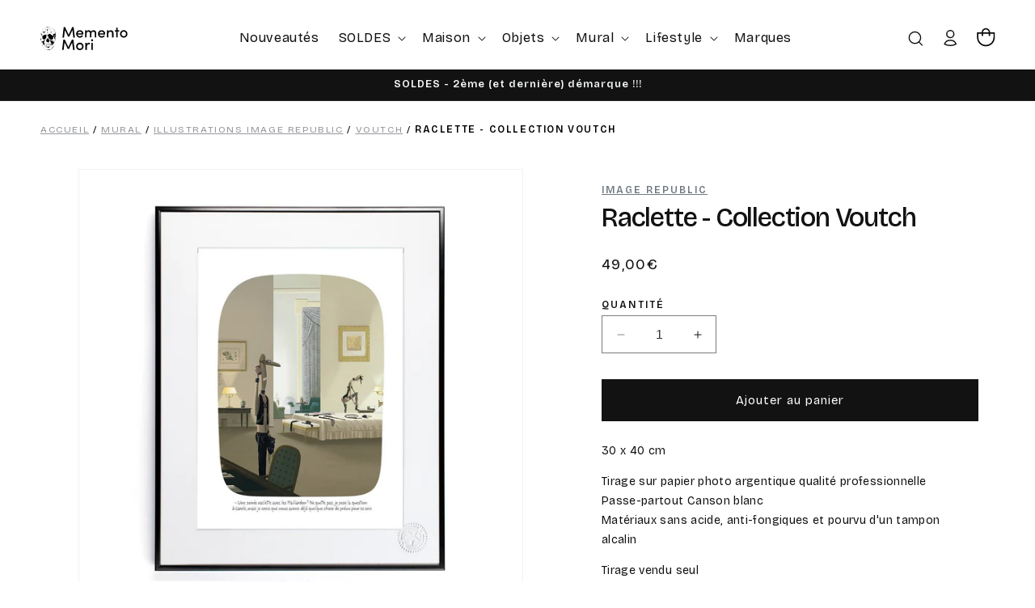

--- FILE ---
content_type: text/html; charset=utf-8
request_url: https://www.mementomori-shop.com/products/raclette-collection-voutch
body_size: 62178
content:
<!doctype html>
<html class="no-js" lang="fr">
  <head>
    <meta charset="utf-8">
    <meta http-equiv="X-UA-Compatible" content="IE=edge">
    <meta name="viewport" content="width=device-width,initial-scale=1">
    <meta name="theme-color" content="">
    <link rel="canonical" href="https://www.mementomori-shop.com/products/raclette-collection-voutch"><link rel="icon" type="image/png" href="//www.mementomori-shop.com/cdn/shop/files/favicon-memento.png?crop=center&height=32&v=1700557010&width=32"><link rel="preconnect" href="https://fonts.shopifycdn.com" crossorigin><title>
      Raclette - Affiche de Voutch - Tirage de qualité supérieure
 &ndash; Memento Mori</title>

    
      <meta name="description" content="Retrouvez toutes les illustrations de Voutch pour Image Republic en vente sur notre site internet. Voutch nous régale de ses dessins à l&#39;humour féroce">
    

    

<meta property="og:site_name" content="Memento Mori">
<meta property="og:url" content="https://www.mementomori-shop.com/products/raclette-collection-voutch">
<meta property="og:title" content="Raclette - Affiche de Voutch - Tirage de qualité supérieure">
<meta property="og:type" content="product">
<meta property="og:description" content="Retrouvez toutes les illustrations de Voutch pour Image Republic en vente sur notre site internet. Voutch nous régale de ses dessins à l&#39;humour féroce"><meta property="og:image" content="http://www.mementomori-shop.com/cdn/shop/products/4430.jpg?v=1602788225">
  <meta property="og:image:secure_url" content="https://www.mementomori-shop.com/cdn/shop/products/4430.jpg?v=1602788225">
  <meta property="og:image:width" content="1280">
  <meta property="og:image:height" content="1280"><meta property="og:price:amount" content="49,00">
  <meta property="og:price:currency" content="EUR"><meta name="twitter:card" content="summary_large_image">
<meta name="twitter:title" content="Raclette - Affiche de Voutch - Tirage de qualité supérieure">
<meta name="twitter:description" content="Retrouvez toutes les illustrations de Voutch pour Image Republic en vente sur notre site internet. Voutch nous régale de ses dessins à l&#39;humour féroce">


    <script src="//www.mementomori-shop.com/cdn/shop/t/4/assets/constants.js?v=58251544750838685771698055203" defer="defer"></script>
    <script src="//www.mementomori-shop.com/cdn/shop/t/4/assets/pubsub.js?v=158357773527763999511698055203" defer="defer"></script>
    <script src="//www.mementomori-shop.com/cdn/shop/t/4/assets/global.js?v=54939145903281508041698055203" defer="defer"></script><script src="//www.mementomori-shop.com/cdn/shop/t/4/assets/animations.js?v=88693664871331136111698055202" defer="defer"></script><script>window.performance && window.performance.mark && window.performance.mark('shopify.content_for_header.start');</script><meta name="facebook-domain-verification" content="e1anpuintbqumha2zpegzu2or9u763">
<meta name="facebook-domain-verification" content="ia8tzal15281y7285eetlod53hnt8l">
<meta name="google-site-verification" content="0nnjLJwx10fEsNjzJsL3LY59vFrdxmUrC5Ps3AG2Fks">
<meta id="shopify-digital-wallet" name="shopify-digital-wallet" content="/46830092453/digital_wallets/dialog">
<meta name="shopify-checkout-api-token" content="64dc5cb843e2b05a236c080c70eb05cf">
<meta id="in-context-paypal-metadata" data-shop-id="46830092453" data-venmo-supported="false" data-environment="production" data-locale="fr_FR" data-paypal-v4="true" data-currency="EUR">
<link rel="alternate" type="application/json+oembed" href="https://www.mementomori-shop.com/products/raclette-collection-voutch.oembed">
<script async="async" src="/checkouts/internal/preloads.js?locale=fr-FR"></script>
<link rel="preconnect" href="https://shop.app" crossorigin="anonymous">
<script async="async" src="https://shop.app/checkouts/internal/preloads.js?locale=fr-FR&shop_id=46830092453" crossorigin="anonymous"></script>
<script id="shopify-features" type="application/json">{"accessToken":"64dc5cb843e2b05a236c080c70eb05cf","betas":["rich-media-storefront-analytics"],"domain":"www.mementomori-shop.com","predictiveSearch":true,"shopId":46830092453,"locale":"fr"}</script>
<script>var Shopify = Shopify || {};
Shopify.shop = "memento-mori-shop.myshopify.com";
Shopify.locale = "fr";
Shopify.currency = {"active":"EUR","rate":"1.0"};
Shopify.country = "FR";
Shopify.theme = {"name":"Dawn","id":154547487057,"schema_name":"Dawn","schema_version":"11.0.0","theme_store_id":887,"role":"main"};
Shopify.theme.handle = "null";
Shopify.theme.style = {"id":null,"handle":null};
Shopify.cdnHost = "www.mementomori-shop.com/cdn";
Shopify.routes = Shopify.routes || {};
Shopify.routes.root = "/";</script>
<script type="module">!function(o){(o.Shopify=o.Shopify||{}).modules=!0}(window);</script>
<script>!function(o){function n(){var o=[];function n(){o.push(Array.prototype.slice.apply(arguments))}return n.q=o,n}var t=o.Shopify=o.Shopify||{};t.loadFeatures=n(),t.autoloadFeatures=n()}(window);</script>
<script>
  window.ShopifyPay = window.ShopifyPay || {};
  window.ShopifyPay.apiHost = "shop.app\/pay";
  window.ShopifyPay.redirectState = null;
</script>
<script id="shop-js-analytics" type="application/json">{"pageType":"product"}</script>
<script defer="defer" async type="module" src="//www.mementomori-shop.com/cdn/shopifycloud/shop-js/modules/v2/client.init-shop-cart-sync_Lpn8ZOi5.fr.esm.js"></script>
<script defer="defer" async type="module" src="//www.mementomori-shop.com/cdn/shopifycloud/shop-js/modules/v2/chunk.common_X4Hu3kma.esm.js"></script>
<script defer="defer" async type="module" src="//www.mementomori-shop.com/cdn/shopifycloud/shop-js/modules/v2/chunk.modal_BV0V5IrV.esm.js"></script>
<script type="module">
  await import("//www.mementomori-shop.com/cdn/shopifycloud/shop-js/modules/v2/client.init-shop-cart-sync_Lpn8ZOi5.fr.esm.js");
await import("//www.mementomori-shop.com/cdn/shopifycloud/shop-js/modules/v2/chunk.common_X4Hu3kma.esm.js");
await import("//www.mementomori-shop.com/cdn/shopifycloud/shop-js/modules/v2/chunk.modal_BV0V5IrV.esm.js");

  window.Shopify.SignInWithShop?.initShopCartSync?.({"fedCMEnabled":true,"windoidEnabled":true});

</script>
<script>
  window.Shopify = window.Shopify || {};
  if (!window.Shopify.featureAssets) window.Shopify.featureAssets = {};
  window.Shopify.featureAssets['shop-js'] = {"shop-cart-sync":["modules/v2/client.shop-cart-sync_hBo3gat_.fr.esm.js","modules/v2/chunk.common_X4Hu3kma.esm.js","modules/v2/chunk.modal_BV0V5IrV.esm.js"],"init-fed-cm":["modules/v2/client.init-fed-cm_BoVeauXL.fr.esm.js","modules/v2/chunk.common_X4Hu3kma.esm.js","modules/v2/chunk.modal_BV0V5IrV.esm.js"],"init-shop-email-lookup-coordinator":["modules/v2/client.init-shop-email-lookup-coordinator_CX4-Y-CZ.fr.esm.js","modules/v2/chunk.common_X4Hu3kma.esm.js","modules/v2/chunk.modal_BV0V5IrV.esm.js"],"init-windoid":["modules/v2/client.init-windoid_iuUmw7cp.fr.esm.js","modules/v2/chunk.common_X4Hu3kma.esm.js","modules/v2/chunk.modal_BV0V5IrV.esm.js"],"shop-button":["modules/v2/client.shop-button_DumFxEIo.fr.esm.js","modules/v2/chunk.common_X4Hu3kma.esm.js","modules/v2/chunk.modal_BV0V5IrV.esm.js"],"shop-cash-offers":["modules/v2/client.shop-cash-offers_BPdnZcGX.fr.esm.js","modules/v2/chunk.common_X4Hu3kma.esm.js","modules/v2/chunk.modal_BV0V5IrV.esm.js"],"shop-toast-manager":["modules/v2/client.shop-toast-manager_sjv6XvZD.fr.esm.js","modules/v2/chunk.common_X4Hu3kma.esm.js","modules/v2/chunk.modal_BV0V5IrV.esm.js"],"init-shop-cart-sync":["modules/v2/client.init-shop-cart-sync_Lpn8ZOi5.fr.esm.js","modules/v2/chunk.common_X4Hu3kma.esm.js","modules/v2/chunk.modal_BV0V5IrV.esm.js"],"init-customer-accounts-sign-up":["modules/v2/client.init-customer-accounts-sign-up_DQVKlaja.fr.esm.js","modules/v2/client.shop-login-button_DkHUpD44.fr.esm.js","modules/v2/chunk.common_X4Hu3kma.esm.js","modules/v2/chunk.modal_BV0V5IrV.esm.js"],"pay-button":["modules/v2/client.pay-button_DN6Ek-nh.fr.esm.js","modules/v2/chunk.common_X4Hu3kma.esm.js","modules/v2/chunk.modal_BV0V5IrV.esm.js"],"init-customer-accounts":["modules/v2/client.init-customer-accounts_BQOJrVdv.fr.esm.js","modules/v2/client.shop-login-button_DkHUpD44.fr.esm.js","modules/v2/chunk.common_X4Hu3kma.esm.js","modules/v2/chunk.modal_BV0V5IrV.esm.js"],"avatar":["modules/v2/client.avatar_BTnouDA3.fr.esm.js"],"init-shop-for-new-customer-accounts":["modules/v2/client.init-shop-for-new-customer-accounts_DW7xpOCZ.fr.esm.js","modules/v2/client.shop-login-button_DkHUpD44.fr.esm.js","modules/v2/chunk.common_X4Hu3kma.esm.js","modules/v2/chunk.modal_BV0V5IrV.esm.js"],"shop-follow-button":["modules/v2/client.shop-follow-button_CXr7UFuQ.fr.esm.js","modules/v2/chunk.common_X4Hu3kma.esm.js","modules/v2/chunk.modal_BV0V5IrV.esm.js"],"checkout-modal":["modules/v2/client.checkout-modal_CXg0VCPn.fr.esm.js","modules/v2/chunk.common_X4Hu3kma.esm.js","modules/v2/chunk.modal_BV0V5IrV.esm.js"],"shop-login-button":["modules/v2/client.shop-login-button_DkHUpD44.fr.esm.js","modules/v2/chunk.common_X4Hu3kma.esm.js","modules/v2/chunk.modal_BV0V5IrV.esm.js"],"lead-capture":["modules/v2/client.lead-capture_C9SxlK5K.fr.esm.js","modules/v2/chunk.common_X4Hu3kma.esm.js","modules/v2/chunk.modal_BV0V5IrV.esm.js"],"shop-login":["modules/v2/client.shop-login_DQBEMTrD.fr.esm.js","modules/v2/chunk.common_X4Hu3kma.esm.js","modules/v2/chunk.modal_BV0V5IrV.esm.js"],"payment-terms":["modules/v2/client.payment-terms_CokxZuo0.fr.esm.js","modules/v2/chunk.common_X4Hu3kma.esm.js","modules/v2/chunk.modal_BV0V5IrV.esm.js"]};
</script>
<script>(function() {
  var isLoaded = false;
  function asyncLoad() {
    if (isLoaded) return;
    isLoaded = true;
    var urls = ["https:\/\/d1564fddzjmdj5.cloudfront.net\/initializercolissimo.js?app_name=happycolissimo\u0026cloud=d1564fddzjmdj5.cloudfront.net\u0026shop=memento-mori-shop.myshopify.com","\/\/swymv3pro-01.azureedge.net\/code\/swym-shopify.js?shop=memento-mori-shop.myshopify.com","https:\/\/cdn.nfcube.com\/instafeed-dddca930c945c5ae699f66ad5f1e89e8.js?shop=memento-mori-shop.myshopify.com"];
    for (var i = 0; i < urls.length; i++) {
      var s = document.createElement('script');
      s.type = 'text/javascript';
      s.async = true;
      s.src = urls[i];
      var x = document.getElementsByTagName('script')[0];
      x.parentNode.insertBefore(s, x);
    }
  };
  if(window.attachEvent) {
    window.attachEvent('onload', asyncLoad);
  } else {
    window.addEventListener('load', asyncLoad, false);
  }
})();</script>
<script id="__st">var __st={"a":46830092453,"offset":3600,"reqid":"83809d4b-b7bf-4f0a-87fc-80328b6e80e0-1769721109","pageurl":"www.mementomori-shop.com\/products\/raclette-collection-voutch","u":"9b269f3a3918","p":"product","rtyp":"product","rid":5797217829029};</script>
<script>window.ShopifyPaypalV4VisibilityTracking = true;</script>
<script id="captcha-bootstrap">!function(){'use strict';const t='contact',e='account',n='new_comment',o=[[t,t],['blogs',n],['comments',n],[t,'customer']],c=[[e,'customer_login'],[e,'guest_login'],[e,'recover_customer_password'],[e,'create_customer']],r=t=>t.map((([t,e])=>`form[action*='/${t}']:not([data-nocaptcha='true']) input[name='form_type'][value='${e}']`)).join(','),a=t=>()=>t?[...document.querySelectorAll(t)].map((t=>t.form)):[];function s(){const t=[...o],e=r(t);return a(e)}const i='password',u='form_key',d=['recaptcha-v3-token','g-recaptcha-response','h-captcha-response',i],f=()=>{try{return window.sessionStorage}catch{return}},m='__shopify_v',_=t=>t.elements[u];function p(t,e,n=!1){try{const o=window.sessionStorage,c=JSON.parse(o.getItem(e)),{data:r}=function(t){const{data:e,action:n}=t;return t[m]||n?{data:e,action:n}:{data:t,action:n}}(c);for(const[e,n]of Object.entries(r))t.elements[e]&&(t.elements[e].value=n);n&&o.removeItem(e)}catch(o){console.error('form repopulation failed',{error:o})}}const l='form_type',E='cptcha';function T(t){t.dataset[E]=!0}const w=window,h=w.document,L='Shopify',v='ce_forms',y='captcha';let A=!1;((t,e)=>{const n=(g='f06e6c50-85a8-45c8-87d0-21a2b65856fe',I='https://cdn.shopify.com/shopifycloud/storefront-forms-hcaptcha/ce_storefront_forms_captcha_hcaptcha.v1.5.2.iife.js',D={infoText:'Protégé par hCaptcha',privacyText:'Confidentialité',termsText:'Conditions'},(t,e,n)=>{const o=w[L][v],c=o.bindForm;if(c)return c(t,g,e,D).then(n);var r;o.q.push([[t,g,e,D],n]),r=I,A||(h.body.append(Object.assign(h.createElement('script'),{id:'captcha-provider',async:!0,src:r})),A=!0)});var g,I,D;w[L]=w[L]||{},w[L][v]=w[L][v]||{},w[L][v].q=[],w[L][y]=w[L][y]||{},w[L][y].protect=function(t,e){n(t,void 0,e),T(t)},Object.freeze(w[L][y]),function(t,e,n,w,h,L){const[v,y,A,g]=function(t,e,n){const i=e?o:[],u=t?c:[],d=[...i,...u],f=r(d),m=r(i),_=r(d.filter((([t,e])=>n.includes(e))));return[a(f),a(m),a(_),s()]}(w,h,L),I=t=>{const e=t.target;return e instanceof HTMLFormElement?e:e&&e.form},D=t=>v().includes(t);t.addEventListener('submit',(t=>{const e=I(t);if(!e)return;const n=D(e)&&!e.dataset.hcaptchaBound&&!e.dataset.recaptchaBound,o=_(e),c=g().includes(e)&&(!o||!o.value);(n||c)&&t.preventDefault(),c&&!n&&(function(t){try{if(!f())return;!function(t){const e=f();if(!e)return;const n=_(t);if(!n)return;const o=n.value;o&&e.removeItem(o)}(t);const e=Array.from(Array(32),(()=>Math.random().toString(36)[2])).join('');!function(t,e){_(t)||t.append(Object.assign(document.createElement('input'),{type:'hidden',name:u})),t.elements[u].value=e}(t,e),function(t,e){const n=f();if(!n)return;const o=[...t.querySelectorAll(`input[type='${i}']`)].map((({name:t})=>t)),c=[...d,...o],r={};for(const[a,s]of new FormData(t).entries())c.includes(a)||(r[a]=s);n.setItem(e,JSON.stringify({[m]:1,action:t.action,data:r}))}(t,e)}catch(e){console.error('failed to persist form',e)}}(e),e.submit())}));const S=(t,e)=>{t&&!t.dataset[E]&&(n(t,e.some((e=>e===t))),T(t))};for(const o of['focusin','change'])t.addEventListener(o,(t=>{const e=I(t);D(e)&&S(e,y())}));const B=e.get('form_key'),M=e.get(l),P=B&&M;t.addEventListener('DOMContentLoaded',(()=>{const t=y();if(P)for(const e of t)e.elements[l].value===M&&p(e,B);[...new Set([...A(),...v().filter((t=>'true'===t.dataset.shopifyCaptcha))])].forEach((e=>S(e,t)))}))}(h,new URLSearchParams(w.location.search),n,t,e,['guest_login'])})(!0,!0)}();</script>
<script integrity="sha256-4kQ18oKyAcykRKYeNunJcIwy7WH5gtpwJnB7kiuLZ1E=" data-source-attribution="shopify.loadfeatures" defer="defer" src="//www.mementomori-shop.com/cdn/shopifycloud/storefront/assets/storefront/load_feature-a0a9edcb.js" crossorigin="anonymous"></script>
<script crossorigin="anonymous" defer="defer" src="//www.mementomori-shop.com/cdn/shopifycloud/storefront/assets/shopify_pay/storefront-65b4c6d7.js?v=20250812"></script>
<script data-source-attribution="shopify.dynamic_checkout.dynamic.init">var Shopify=Shopify||{};Shopify.PaymentButton=Shopify.PaymentButton||{isStorefrontPortableWallets:!0,init:function(){window.Shopify.PaymentButton.init=function(){};var t=document.createElement("script");t.src="https://www.mementomori-shop.com/cdn/shopifycloud/portable-wallets/latest/portable-wallets.fr.js",t.type="module",document.head.appendChild(t)}};
</script>
<script data-source-attribution="shopify.dynamic_checkout.buyer_consent">
  function portableWalletsHideBuyerConsent(e){var t=document.getElementById("shopify-buyer-consent"),n=document.getElementById("shopify-subscription-policy-button");t&&n&&(t.classList.add("hidden"),t.setAttribute("aria-hidden","true"),n.removeEventListener("click",e))}function portableWalletsShowBuyerConsent(e){var t=document.getElementById("shopify-buyer-consent"),n=document.getElementById("shopify-subscription-policy-button");t&&n&&(t.classList.remove("hidden"),t.removeAttribute("aria-hidden"),n.addEventListener("click",e))}window.Shopify?.PaymentButton&&(window.Shopify.PaymentButton.hideBuyerConsent=portableWalletsHideBuyerConsent,window.Shopify.PaymentButton.showBuyerConsent=portableWalletsShowBuyerConsent);
</script>
<script data-source-attribution="shopify.dynamic_checkout.cart.bootstrap">document.addEventListener("DOMContentLoaded",(function(){function t(){return document.querySelector("shopify-accelerated-checkout-cart, shopify-accelerated-checkout")}if(t())Shopify.PaymentButton.init();else{new MutationObserver((function(e,n){t()&&(Shopify.PaymentButton.init(),n.disconnect())})).observe(document.body,{childList:!0,subtree:!0})}}));
</script>
<script id='scb4127' type='text/javascript' async='' src='https://www.mementomori-shop.com/cdn/shopifycloud/privacy-banner/storefront-banner.js'></script><link id="shopify-accelerated-checkout-styles" rel="stylesheet" media="screen" href="https://www.mementomori-shop.com/cdn/shopifycloud/portable-wallets/latest/accelerated-checkout-backwards-compat.css" crossorigin="anonymous">
<style id="shopify-accelerated-checkout-cart">
        #shopify-buyer-consent {
  margin-top: 1em;
  display: inline-block;
  width: 100%;
}

#shopify-buyer-consent.hidden {
  display: none;
}

#shopify-subscription-policy-button {
  background: none;
  border: none;
  padding: 0;
  text-decoration: underline;
  font-size: inherit;
  cursor: pointer;
}

#shopify-subscription-policy-button::before {
  box-shadow: none;
}

      </style>
<script id="sections-script" data-sections="header" defer="defer" src="//www.mementomori-shop.com/cdn/shop/t/4/compiled_assets/scripts.js?v=19731"></script>
<script>window.performance && window.performance.mark && window.performance.mark('shopify.content_for_header.end');</script>


    <link rel="preconnect" href="https://fonts.googleapis.com">
    <link rel="preconnect" href="https://fonts.gstatic.com" crossorigin>
    <link href="https://fonts.googleapis.com/css2?family=Bricolage+Grotesque:opsz,wght@12..96,400;12..96,500;12..96,600&display=swap" rel="stylesheet">

    <style data-shopify>
      @font-face {
  font-family: Assistant;
  font-weight: 400;
  font-style: normal;
  font-display: swap;
  src: url("//www.mementomori-shop.com/cdn/fonts/assistant/assistant_n4.9120912a469cad1cc292572851508ca49d12e768.woff2") format("woff2"),
       url("//www.mementomori-shop.com/cdn/fonts/assistant/assistant_n4.6e9875ce64e0fefcd3f4446b7ec9036b3ddd2985.woff") format("woff");
}

      @font-face {
  font-family: Assistant;
  font-weight: 700;
  font-style: normal;
  font-display: swap;
  src: url("//www.mementomori-shop.com/cdn/fonts/assistant/assistant_n7.bf44452348ec8b8efa3aa3068825305886b1c83c.woff2") format("woff2"),
       url("//www.mementomori-shop.com/cdn/fonts/assistant/assistant_n7.0c887fee83f6b3bda822f1150b912c72da0f7b64.woff") format("woff");
}

      
      
      @font-face {
  font-family: Assistant;
  font-weight: 400;
  font-style: normal;
  font-display: swap;
  src: url("//www.mementomori-shop.com/cdn/fonts/assistant/assistant_n4.9120912a469cad1cc292572851508ca49d12e768.woff2") format("woff2"),
       url("//www.mementomori-shop.com/cdn/fonts/assistant/assistant_n4.6e9875ce64e0fefcd3f4446b7ec9036b3ddd2985.woff") format("woff");
}


      
        :root,
        .color-background-1 {
          --color-background: 255,255,255;
        
          --gradient-background: #ffffff;
        
        --color-foreground: 18,18,18;
        --color-shadow: 18,18,18;
        --color-button: 18,18,18;
        --color-button-text: 255,255,255;
        --color-secondary-button: 255,255,255;
        --color-secondary-button-text: 18,18,18;
        --color-link: 18,18,18;
        --color-badge-foreground: 18,18,18;
        --color-badge-background: 255,255,255;
        --color-badge-border: 18,18,18;
        --payment-terms-background-color: rgb(255 255 255);
      }
      
        
        .color-background-2 {
          --color-background: 246,248,250;
        
          --gradient-background: #f6f8fa;
        
        --color-foreground: 18,18,18;
        --color-shadow: 18,18,18;
        --color-button: 18,18,18;
        --color-button-text: 243,243,243;
        --color-secondary-button: 246,248,250;
        --color-secondary-button-text: 18,18,18;
        --color-link: 18,18,18;
        --color-badge-foreground: 18,18,18;
        --color-badge-background: 246,248,250;
        --color-badge-border: 18,18,18;
        --payment-terms-background-color: rgb(246 248 250);
      }
      
        
        .color-inverse {
          --color-background: 36,40,51;
        
          --gradient-background: #242833;
        
        --color-foreground: 255,255,255;
        --color-shadow: 18,18,18;
        --color-button: 255,255,255;
        --color-button-text: 0,0,0;
        --color-secondary-button: 36,40,51;
        --color-secondary-button-text: 255,255,255;
        --color-link: 255,255,255;
        --color-badge-foreground: 255,255,255;
        --color-badge-background: 36,40,51;
        --color-badge-border: 255,255,255;
        --payment-terms-background-color: rgb(36 40 51);
      }
      
        
        .color-accent-1 {
          --color-background: 18,18,18;
        
          --gradient-background: #121212;
        
        --color-foreground: 246,248,250;
        --color-shadow: 18,18,18;
        --color-button: 255,255,255;
        --color-button-text: 18,18,18;
        --color-secondary-button: 18,18,18;
        --color-secondary-button-text: 246,248,250;
        --color-link: 246,248,250;
        --color-badge-foreground: 246,248,250;
        --color-badge-background: 18,18,18;
        --color-badge-border: 246,248,250;
        --payment-terms-background-color: rgb(18 18 18);
      }
      
        
        .color-accent-2 {
          --color-background: 51,79,180;
        
          --gradient-background: #334fb4;
        
        --color-foreground: 255,255,255;
        --color-shadow: 18,18,18;
        --color-button: 255,255,255;
        --color-button-text: 51,79,180;
        --color-secondary-button: 51,79,180;
        --color-secondary-button-text: 255,255,255;
        --color-link: 255,255,255;
        --color-badge-foreground: 255,255,255;
        --color-badge-background: 51,79,180;
        --color-badge-border: 255,255,255;
        --payment-terms-background-color: rgb(51 79 180);
      }
      
        
        .color-scheme-bb819e71-669d-4dc9-82ee-5ffe70677ee3 {
          --color-background: 246,248,250;
        
          --gradient-background: #f6f8fa;
        
        --color-foreground: 18,18,18;
        --color-shadow: 18,18,18;
        --color-button: 18,18,18;
        --color-button-text: 255,255,255;
        --color-secondary-button: 246,248,250;
        --color-secondary-button-text: 18,18,18;
        --color-link: 18,18,18;
        --color-badge-foreground: 18,18,18;
        --color-badge-background: 246,248,250;
        --color-badge-border: 18,18,18;
        --payment-terms-background-color: rgb(246 248 250);
      }
      

      body, .color-background-1, .color-background-2, .color-inverse, .color-accent-1, .color-accent-2, .color-scheme-bb819e71-669d-4dc9-82ee-5ffe70677ee3 {
        color: rgba(var(--color-foreground), 1);
        background-color: rgb(var(--color-background));
      }
    
      :root {
        --font-body-family: 'Bricolage Grotesque', sans-serif;
        --font-body-style: normal;
        --font-body-weight: 400;
        --font-body-weight-bold: 500;

        --font-heading-family: 'Bricolage Grotesque', sans-serif;;
        --font-heading-style: normal;
        --font-heading-weight: 600;

        --font-body-scale: 1.0;
        --font-heading-scale: 1.0;

        --media-padding: px;
        --media-border-opacity: 0.05;
        --media-border-width: 1px;
        --media-radius: 0px;
        --media-shadow-opacity: 0.0;
        --media-shadow-horizontal-offset: 0px;
        --media-shadow-vertical-offset: 4px;
        --media-shadow-blur-radius: 5px;
        --media-shadow-visible: 0;

        --page-width: 140rem;
        --page-width-margin: 0rem;

        --product-card-image-padding: 0.0rem;
        --product-card-corner-radius: 0.0rem;
        --product-card-text-alignment: left;
        --product-card-border-width: 0.0rem;
        --product-card-border-opacity: 0.1;
        --product-card-shadow-opacity: 0.0;
        --product-card-shadow-visible: 0;
        --product-card-shadow-horizontal-offset: 0.0rem;
        --product-card-shadow-vertical-offset: 0.4rem;
        --product-card-shadow-blur-radius: 0.5rem;

        --collection-card-image-padding: 0.0rem;
        --collection-card-corner-radius: 0.0rem;
        --collection-card-text-alignment: left;
        --collection-card-border-width: 0.0rem;
        --collection-card-border-opacity: 0.1;
        --collection-card-shadow-opacity: 0.0;
        --collection-card-shadow-visible: 0;
        --collection-card-shadow-horizontal-offset: 0.0rem;
        --collection-card-shadow-vertical-offset: 0.4rem;
        --collection-card-shadow-blur-radius: 0.5rem;

        --blog-card-image-padding: 0.0rem;
        --blog-card-corner-radius: 0.0rem;
        --blog-card-text-alignment: left;
        --blog-card-border-width: 0.0rem;
        --blog-card-border-opacity: 0.1;
        --blog-card-shadow-opacity: 0.0;
        --blog-card-shadow-visible: 0;
        --blog-card-shadow-horizontal-offset: 0.0rem;
        --blog-card-shadow-vertical-offset: 0.4rem;
        --blog-card-shadow-blur-radius: 0.5rem;

        --badge-corner-radius: 4.0rem;

        --popup-border-width: 1px;
        --popup-border-opacity: 0.1;
        --popup-corner-radius: 0px;
        --popup-shadow-opacity: 0.05;
        --popup-shadow-horizontal-offset: 0px;
        --popup-shadow-vertical-offset: 4px;
        --popup-shadow-blur-radius: 5px;

        --drawer-border-width: 1px;
        --drawer-border-opacity: 0.1;
        --drawer-shadow-opacity: 0.0;
        --drawer-shadow-horizontal-offset: 0px;
        --drawer-shadow-vertical-offset: 4px;
        --drawer-shadow-blur-radius: 5px;

        --spacing-sections-desktop: 0px;
        --spacing-sections-mobile: 0px;

        --grid-desktop-vertical-spacing: 12px;
        --grid-desktop-horizontal-spacing: 12px;
        --grid-mobile-vertical-spacing: 6px;
        --grid-mobile-horizontal-spacing: 6px;

        --text-boxes-border-opacity: 0.1;
        --text-boxes-border-width: 0px;
        --text-boxes-radius: 0px;
        --text-boxes-shadow-opacity: 0.0;
        --text-boxes-shadow-visible: 0;
        --text-boxes-shadow-horizontal-offset: 0px;
        --text-boxes-shadow-vertical-offset: 4px;
        --text-boxes-shadow-blur-radius: 5px;

        --buttons-radius: 0px;
        --buttons-radius-outset: 0px;
        --buttons-border-width: 1px;
        --buttons-border-opacity: 1.0;
        --buttons-shadow-opacity: 0.0;
        --buttons-shadow-visible: 0;
        --buttons-shadow-horizontal-offset: 0px;
        --buttons-shadow-vertical-offset: 4px;
        --buttons-shadow-blur-radius: 5px;
        --buttons-border-offset: 0px;

        --inputs-radius: 0px;
        --inputs-border-width: 1px;
        --inputs-border-opacity: 0.55;
        --inputs-shadow-opacity: 0.0;
        --inputs-shadow-horizontal-offset: 0px;
        --inputs-margin-offset: 0px;
        --inputs-shadow-vertical-offset: 4px;
        --inputs-shadow-blur-radius: 5px;
        --inputs-radius-outset: 0px;

        --variant-pills-radius: 40px;
        --variant-pills-border-width: 1px;
        --variant-pills-border-opacity: 0.55;
        --variant-pills-shadow-opacity: 0.0;
        --variant-pills-shadow-horizontal-offset: 0px;
        --variant-pills-shadow-vertical-offset: 4px;
        --variant-pills-shadow-blur-radius: 5px;
      }

      *,
      *::before,
      *::after {
        box-sizing: inherit;
      }

      html {
        box-sizing: border-box;
        font-size: calc(var(--font-body-scale) * 62.5%);
        height: 100%;
      }

      body {
        display: grid;
        grid-template-rows: auto auto 1fr auto;
        grid-template-columns: 100%;
        min-height: 100%;
        margin: 0;
        font-size: 1.5rem;
        letter-spacing: 0.06rem;
        line-height: calc(1 + 0.8 / var(--font-body-scale));
        font-family: var(--font-body-family);
        font-style: var(--font-body-style);
        font-weight: var(--font-body-weight);
      }

      @media screen and (min-width: 750px) {
        body {
          font-size: 1.6rem;
        }
      }
    </style>

    <link href="//www.mementomori-shop.com/cdn/shop/t/4/assets/base.css?v=165191016556652226921698055202" rel="stylesheet" type="text/css" media="all" />
    <link href="//www.mementomori-shop.com/cdn/shop/t/4/assets/custom.css?v=146150743379683619871701363653" rel="stylesheet" type="text/css" media="all" />
<link rel="preload" as="font" href="//www.mementomori-shop.com/cdn/fonts/assistant/assistant_n4.9120912a469cad1cc292572851508ca49d12e768.woff2" type="font/woff2" crossorigin><link rel="preload" as="font" href="//www.mementomori-shop.com/cdn/fonts/assistant/assistant_n4.9120912a469cad1cc292572851508ca49d12e768.woff2" type="font/woff2" crossorigin><link href="//www.mementomori-shop.com/cdn/shop/t/4/assets/component-localization-form.css?v=143319823105703127341698055203" rel="stylesheet" type="text/css" media="all" />
      <script src="//www.mementomori-shop.com/cdn/shop/t/4/assets/localization-form.js?v=161644695336821385561698055203" defer="defer"></script><link
        rel="stylesheet"
        href="//www.mementomori-shop.com/cdn/shop/t/4/assets/component-predictive-search.css?v=118923337488134913561698055203"
        media="print"
        onload="this.media='all'"
      ><script>
      document.documentElement.className = document.documentElement.className.replace('no-js', 'js');
      if (Shopify.designMode) {
        document.documentElement.classList.add('shopify-design-mode');
      }
    </script>


  
  <!-- BEGIN app block: shopify://apps/seowill-redirects/blocks/brokenlink-404/cc7b1996-e567-42d0-8862-356092041863 -->
<script type="text/javascript">
    !function(t){var e={};function r(n){if(e[n])return e[n].exports;var o=e[n]={i:n,l:!1,exports:{}};return t[n].call(o.exports,o,o.exports,r),o.l=!0,o.exports}r.m=t,r.c=e,r.d=function(t,e,n){r.o(t,e)||Object.defineProperty(t,e,{enumerable:!0,get:n})},r.r=function(t){"undefined"!==typeof Symbol&&Symbol.toStringTag&&Object.defineProperty(t,Symbol.toStringTag,{value:"Module"}),Object.defineProperty(t,"__esModule",{value:!0})},r.t=function(t,e){if(1&e&&(t=r(t)),8&e)return t;if(4&e&&"object"===typeof t&&t&&t.__esModule)return t;var n=Object.create(null);if(r.r(n),Object.defineProperty(n,"default",{enumerable:!0,value:t}),2&e&&"string"!=typeof t)for(var o in t)r.d(n,o,function(e){return t[e]}.bind(null,o));return n},r.n=function(t){var e=t&&t.__esModule?function(){return t.default}:function(){return t};return r.d(e,"a",e),e},r.o=function(t,e){return Object.prototype.hasOwnProperty.call(t,e)},r.p="",r(r.s=11)}([function(t,e,r){"use strict";var n=r(2),o=Object.prototype.toString;function i(t){return"[object Array]"===o.call(t)}function a(t){return"undefined"===typeof t}function u(t){return null!==t&&"object"===typeof t}function s(t){return"[object Function]"===o.call(t)}function c(t,e){if(null!==t&&"undefined"!==typeof t)if("object"!==typeof t&&(t=[t]),i(t))for(var r=0,n=t.length;r<n;r++)e.call(null,t[r],r,t);else for(var o in t)Object.prototype.hasOwnProperty.call(t,o)&&e.call(null,t[o],o,t)}t.exports={isArray:i,isArrayBuffer:function(t){return"[object ArrayBuffer]"===o.call(t)},isBuffer:function(t){return null!==t&&!a(t)&&null!==t.constructor&&!a(t.constructor)&&"function"===typeof t.constructor.isBuffer&&t.constructor.isBuffer(t)},isFormData:function(t){return"undefined"!==typeof FormData&&t instanceof FormData},isArrayBufferView:function(t){return"undefined"!==typeof ArrayBuffer&&ArrayBuffer.isView?ArrayBuffer.isView(t):t&&t.buffer&&t.buffer instanceof ArrayBuffer},isString:function(t){return"string"===typeof t},isNumber:function(t){return"number"===typeof t},isObject:u,isUndefined:a,isDate:function(t){return"[object Date]"===o.call(t)},isFile:function(t){return"[object File]"===o.call(t)},isBlob:function(t){return"[object Blob]"===o.call(t)},isFunction:s,isStream:function(t){return u(t)&&s(t.pipe)},isURLSearchParams:function(t){return"undefined"!==typeof URLSearchParams&&t instanceof URLSearchParams},isStandardBrowserEnv:function(){return("undefined"===typeof navigator||"ReactNative"!==navigator.product&&"NativeScript"!==navigator.product&&"NS"!==navigator.product)&&("undefined"!==typeof window&&"undefined"!==typeof document)},forEach:c,merge:function t(){var e={};function r(r,n){"object"===typeof e[n]&&"object"===typeof r?e[n]=t(e[n],r):e[n]=r}for(var n=0,o=arguments.length;n<o;n++)c(arguments[n],r);return e},deepMerge:function t(){var e={};function r(r,n){"object"===typeof e[n]&&"object"===typeof r?e[n]=t(e[n],r):e[n]="object"===typeof r?t({},r):r}for(var n=0,o=arguments.length;n<o;n++)c(arguments[n],r);return e},extend:function(t,e,r){return c(e,(function(e,o){t[o]=r&&"function"===typeof e?n(e,r):e})),t},trim:function(t){return t.replace(/^\s*/,"").replace(/\s*$/,"")}}},function(t,e,r){t.exports=r(12)},function(t,e,r){"use strict";t.exports=function(t,e){return function(){for(var r=new Array(arguments.length),n=0;n<r.length;n++)r[n]=arguments[n];return t.apply(e,r)}}},function(t,e,r){"use strict";var n=r(0);function o(t){return encodeURIComponent(t).replace(/%40/gi,"@").replace(/%3A/gi,":").replace(/%24/g,"$").replace(/%2C/gi,",").replace(/%20/g,"+").replace(/%5B/gi,"[").replace(/%5D/gi,"]")}t.exports=function(t,e,r){if(!e)return t;var i;if(r)i=r(e);else if(n.isURLSearchParams(e))i=e.toString();else{var a=[];n.forEach(e,(function(t,e){null!==t&&"undefined"!==typeof t&&(n.isArray(t)?e+="[]":t=[t],n.forEach(t,(function(t){n.isDate(t)?t=t.toISOString():n.isObject(t)&&(t=JSON.stringify(t)),a.push(o(e)+"="+o(t))})))})),i=a.join("&")}if(i){var u=t.indexOf("#");-1!==u&&(t=t.slice(0,u)),t+=(-1===t.indexOf("?")?"?":"&")+i}return t}},function(t,e,r){"use strict";t.exports=function(t){return!(!t||!t.__CANCEL__)}},function(t,e,r){"use strict";(function(e){var n=r(0),o=r(19),i={"Content-Type":"application/x-www-form-urlencoded"};function a(t,e){!n.isUndefined(t)&&n.isUndefined(t["Content-Type"])&&(t["Content-Type"]=e)}var u={adapter:function(){var t;return("undefined"!==typeof XMLHttpRequest||"undefined"!==typeof e&&"[object process]"===Object.prototype.toString.call(e))&&(t=r(6)),t}(),transformRequest:[function(t,e){return o(e,"Accept"),o(e,"Content-Type"),n.isFormData(t)||n.isArrayBuffer(t)||n.isBuffer(t)||n.isStream(t)||n.isFile(t)||n.isBlob(t)?t:n.isArrayBufferView(t)?t.buffer:n.isURLSearchParams(t)?(a(e,"application/x-www-form-urlencoded;charset=utf-8"),t.toString()):n.isObject(t)?(a(e,"application/json;charset=utf-8"),JSON.stringify(t)):t}],transformResponse:[function(t){if("string"===typeof t)try{t=JSON.parse(t)}catch(e){}return t}],timeout:0,xsrfCookieName:"XSRF-TOKEN",xsrfHeaderName:"X-XSRF-TOKEN",maxContentLength:-1,validateStatus:function(t){return t>=200&&t<300},headers:{common:{Accept:"application/json, text/plain, */*"}}};n.forEach(["delete","get","head"],(function(t){u.headers[t]={}})),n.forEach(["post","put","patch"],(function(t){u.headers[t]=n.merge(i)})),t.exports=u}).call(this,r(18))},function(t,e,r){"use strict";var n=r(0),o=r(20),i=r(3),a=r(22),u=r(25),s=r(26),c=r(7);t.exports=function(t){return new Promise((function(e,f){var l=t.data,p=t.headers;n.isFormData(l)&&delete p["Content-Type"];var h=new XMLHttpRequest;if(t.auth){var d=t.auth.username||"",m=t.auth.password||"";p.Authorization="Basic "+btoa(d+":"+m)}var y=a(t.baseURL,t.url);if(h.open(t.method.toUpperCase(),i(y,t.params,t.paramsSerializer),!0),h.timeout=t.timeout,h.onreadystatechange=function(){if(h&&4===h.readyState&&(0!==h.status||h.responseURL&&0===h.responseURL.indexOf("file:"))){var r="getAllResponseHeaders"in h?u(h.getAllResponseHeaders()):null,n={data:t.responseType&&"text"!==t.responseType?h.response:h.responseText,status:h.status,statusText:h.statusText,headers:r,config:t,request:h};o(e,f,n),h=null}},h.onabort=function(){h&&(f(c("Request aborted",t,"ECONNABORTED",h)),h=null)},h.onerror=function(){f(c("Network Error",t,null,h)),h=null},h.ontimeout=function(){var e="timeout of "+t.timeout+"ms exceeded";t.timeoutErrorMessage&&(e=t.timeoutErrorMessage),f(c(e,t,"ECONNABORTED",h)),h=null},n.isStandardBrowserEnv()){var v=r(27),g=(t.withCredentials||s(y))&&t.xsrfCookieName?v.read(t.xsrfCookieName):void 0;g&&(p[t.xsrfHeaderName]=g)}if("setRequestHeader"in h&&n.forEach(p,(function(t,e){"undefined"===typeof l&&"content-type"===e.toLowerCase()?delete p[e]:h.setRequestHeader(e,t)})),n.isUndefined(t.withCredentials)||(h.withCredentials=!!t.withCredentials),t.responseType)try{h.responseType=t.responseType}catch(w){if("json"!==t.responseType)throw w}"function"===typeof t.onDownloadProgress&&h.addEventListener("progress",t.onDownloadProgress),"function"===typeof t.onUploadProgress&&h.upload&&h.upload.addEventListener("progress",t.onUploadProgress),t.cancelToken&&t.cancelToken.promise.then((function(t){h&&(h.abort(),f(t),h=null)})),void 0===l&&(l=null),h.send(l)}))}},function(t,e,r){"use strict";var n=r(21);t.exports=function(t,e,r,o,i){var a=new Error(t);return n(a,e,r,o,i)}},function(t,e,r){"use strict";var n=r(0);t.exports=function(t,e){e=e||{};var r={},o=["url","method","params","data"],i=["headers","auth","proxy"],a=["baseURL","url","transformRequest","transformResponse","paramsSerializer","timeout","withCredentials","adapter","responseType","xsrfCookieName","xsrfHeaderName","onUploadProgress","onDownloadProgress","maxContentLength","validateStatus","maxRedirects","httpAgent","httpsAgent","cancelToken","socketPath"];n.forEach(o,(function(t){"undefined"!==typeof e[t]&&(r[t]=e[t])})),n.forEach(i,(function(o){n.isObject(e[o])?r[o]=n.deepMerge(t[o],e[o]):"undefined"!==typeof e[o]?r[o]=e[o]:n.isObject(t[o])?r[o]=n.deepMerge(t[o]):"undefined"!==typeof t[o]&&(r[o]=t[o])})),n.forEach(a,(function(n){"undefined"!==typeof e[n]?r[n]=e[n]:"undefined"!==typeof t[n]&&(r[n]=t[n])}));var u=o.concat(i).concat(a),s=Object.keys(e).filter((function(t){return-1===u.indexOf(t)}));return n.forEach(s,(function(n){"undefined"!==typeof e[n]?r[n]=e[n]:"undefined"!==typeof t[n]&&(r[n]=t[n])})),r}},function(t,e,r){"use strict";function n(t){this.message=t}n.prototype.toString=function(){return"Cancel"+(this.message?": "+this.message:"")},n.prototype.__CANCEL__=!0,t.exports=n},function(t,e,r){t.exports=r(13)},function(t,e,r){t.exports=r(30)},function(t,e,r){var n=function(t){"use strict";var e=Object.prototype,r=e.hasOwnProperty,n="function"===typeof Symbol?Symbol:{},o=n.iterator||"@@iterator",i=n.asyncIterator||"@@asyncIterator",a=n.toStringTag||"@@toStringTag";function u(t,e,r){return Object.defineProperty(t,e,{value:r,enumerable:!0,configurable:!0,writable:!0}),t[e]}try{u({},"")}catch(S){u=function(t,e,r){return t[e]=r}}function s(t,e,r,n){var o=e&&e.prototype instanceof l?e:l,i=Object.create(o.prototype),a=new L(n||[]);return i._invoke=function(t,e,r){var n="suspendedStart";return function(o,i){if("executing"===n)throw new Error("Generator is already running");if("completed"===n){if("throw"===o)throw i;return j()}for(r.method=o,r.arg=i;;){var a=r.delegate;if(a){var u=x(a,r);if(u){if(u===f)continue;return u}}if("next"===r.method)r.sent=r._sent=r.arg;else if("throw"===r.method){if("suspendedStart"===n)throw n="completed",r.arg;r.dispatchException(r.arg)}else"return"===r.method&&r.abrupt("return",r.arg);n="executing";var s=c(t,e,r);if("normal"===s.type){if(n=r.done?"completed":"suspendedYield",s.arg===f)continue;return{value:s.arg,done:r.done}}"throw"===s.type&&(n="completed",r.method="throw",r.arg=s.arg)}}}(t,r,a),i}function c(t,e,r){try{return{type:"normal",arg:t.call(e,r)}}catch(S){return{type:"throw",arg:S}}}t.wrap=s;var f={};function l(){}function p(){}function h(){}var d={};d[o]=function(){return this};var m=Object.getPrototypeOf,y=m&&m(m(T([])));y&&y!==e&&r.call(y,o)&&(d=y);var v=h.prototype=l.prototype=Object.create(d);function g(t){["next","throw","return"].forEach((function(e){u(t,e,(function(t){return this._invoke(e,t)}))}))}function w(t,e){var n;this._invoke=function(o,i){function a(){return new e((function(n,a){!function n(o,i,a,u){var s=c(t[o],t,i);if("throw"!==s.type){var f=s.arg,l=f.value;return l&&"object"===typeof l&&r.call(l,"__await")?e.resolve(l.__await).then((function(t){n("next",t,a,u)}),(function(t){n("throw",t,a,u)})):e.resolve(l).then((function(t){f.value=t,a(f)}),(function(t){return n("throw",t,a,u)}))}u(s.arg)}(o,i,n,a)}))}return n=n?n.then(a,a):a()}}function x(t,e){var r=t.iterator[e.method];if(void 0===r){if(e.delegate=null,"throw"===e.method){if(t.iterator.return&&(e.method="return",e.arg=void 0,x(t,e),"throw"===e.method))return f;e.method="throw",e.arg=new TypeError("The iterator does not provide a 'throw' method")}return f}var n=c(r,t.iterator,e.arg);if("throw"===n.type)return e.method="throw",e.arg=n.arg,e.delegate=null,f;var o=n.arg;return o?o.done?(e[t.resultName]=o.value,e.next=t.nextLoc,"return"!==e.method&&(e.method="next",e.arg=void 0),e.delegate=null,f):o:(e.method="throw",e.arg=new TypeError("iterator result is not an object"),e.delegate=null,f)}function b(t){var e={tryLoc:t[0]};1 in t&&(e.catchLoc=t[1]),2 in t&&(e.finallyLoc=t[2],e.afterLoc=t[3]),this.tryEntries.push(e)}function E(t){var e=t.completion||{};e.type="normal",delete e.arg,t.completion=e}function L(t){this.tryEntries=[{tryLoc:"root"}],t.forEach(b,this),this.reset(!0)}function T(t){if(t){var e=t[o];if(e)return e.call(t);if("function"===typeof t.next)return t;if(!isNaN(t.length)){var n=-1,i=function e(){for(;++n<t.length;)if(r.call(t,n))return e.value=t[n],e.done=!1,e;return e.value=void 0,e.done=!0,e};return i.next=i}}return{next:j}}function j(){return{value:void 0,done:!0}}return p.prototype=v.constructor=h,h.constructor=p,p.displayName=u(h,a,"GeneratorFunction"),t.isGeneratorFunction=function(t){var e="function"===typeof t&&t.constructor;return!!e&&(e===p||"GeneratorFunction"===(e.displayName||e.name))},t.mark=function(t){return Object.setPrototypeOf?Object.setPrototypeOf(t,h):(t.__proto__=h,u(t,a,"GeneratorFunction")),t.prototype=Object.create(v),t},t.awrap=function(t){return{__await:t}},g(w.prototype),w.prototype[i]=function(){return this},t.AsyncIterator=w,t.async=function(e,r,n,o,i){void 0===i&&(i=Promise);var a=new w(s(e,r,n,o),i);return t.isGeneratorFunction(r)?a:a.next().then((function(t){return t.done?t.value:a.next()}))},g(v),u(v,a,"Generator"),v[o]=function(){return this},v.toString=function(){return"[object Generator]"},t.keys=function(t){var e=[];for(var r in t)e.push(r);return e.reverse(),function r(){for(;e.length;){var n=e.pop();if(n in t)return r.value=n,r.done=!1,r}return r.done=!0,r}},t.values=T,L.prototype={constructor:L,reset:function(t){if(this.prev=0,this.next=0,this.sent=this._sent=void 0,this.done=!1,this.delegate=null,this.method="next",this.arg=void 0,this.tryEntries.forEach(E),!t)for(var e in this)"t"===e.charAt(0)&&r.call(this,e)&&!isNaN(+e.slice(1))&&(this[e]=void 0)},stop:function(){this.done=!0;var t=this.tryEntries[0].completion;if("throw"===t.type)throw t.arg;return this.rval},dispatchException:function(t){if(this.done)throw t;var e=this;function n(r,n){return a.type="throw",a.arg=t,e.next=r,n&&(e.method="next",e.arg=void 0),!!n}for(var o=this.tryEntries.length-1;o>=0;--o){var i=this.tryEntries[o],a=i.completion;if("root"===i.tryLoc)return n("end");if(i.tryLoc<=this.prev){var u=r.call(i,"catchLoc"),s=r.call(i,"finallyLoc");if(u&&s){if(this.prev<i.catchLoc)return n(i.catchLoc,!0);if(this.prev<i.finallyLoc)return n(i.finallyLoc)}else if(u){if(this.prev<i.catchLoc)return n(i.catchLoc,!0)}else{if(!s)throw new Error("try statement without catch or finally");if(this.prev<i.finallyLoc)return n(i.finallyLoc)}}}},abrupt:function(t,e){for(var n=this.tryEntries.length-1;n>=0;--n){var o=this.tryEntries[n];if(o.tryLoc<=this.prev&&r.call(o,"finallyLoc")&&this.prev<o.finallyLoc){var i=o;break}}i&&("break"===t||"continue"===t)&&i.tryLoc<=e&&e<=i.finallyLoc&&(i=null);var a=i?i.completion:{};return a.type=t,a.arg=e,i?(this.method="next",this.next=i.finallyLoc,f):this.complete(a)},complete:function(t,e){if("throw"===t.type)throw t.arg;return"break"===t.type||"continue"===t.type?this.next=t.arg:"return"===t.type?(this.rval=this.arg=t.arg,this.method="return",this.next="end"):"normal"===t.type&&e&&(this.next=e),f},finish:function(t){for(var e=this.tryEntries.length-1;e>=0;--e){var r=this.tryEntries[e];if(r.finallyLoc===t)return this.complete(r.completion,r.afterLoc),E(r),f}},catch:function(t){for(var e=this.tryEntries.length-1;e>=0;--e){var r=this.tryEntries[e];if(r.tryLoc===t){var n=r.completion;if("throw"===n.type){var o=n.arg;E(r)}return o}}throw new Error("illegal catch attempt")},delegateYield:function(t,e,r){return this.delegate={iterator:T(t),resultName:e,nextLoc:r},"next"===this.method&&(this.arg=void 0),f}},t}(t.exports);try{regeneratorRuntime=n}catch(o){Function("r","regeneratorRuntime = r")(n)}},function(t,e,r){"use strict";var n=r(0),o=r(2),i=r(14),a=r(8);function u(t){var e=new i(t),r=o(i.prototype.request,e);return n.extend(r,i.prototype,e),n.extend(r,e),r}var s=u(r(5));s.Axios=i,s.create=function(t){return u(a(s.defaults,t))},s.Cancel=r(9),s.CancelToken=r(28),s.isCancel=r(4),s.all=function(t){return Promise.all(t)},s.spread=r(29),t.exports=s,t.exports.default=s},function(t,e,r){"use strict";var n=r(0),o=r(3),i=r(15),a=r(16),u=r(8);function s(t){this.defaults=t,this.interceptors={request:new i,response:new i}}s.prototype.request=function(t){"string"===typeof t?(t=arguments[1]||{}).url=arguments[0]:t=t||{},(t=u(this.defaults,t)).method?t.method=t.method.toLowerCase():this.defaults.method?t.method=this.defaults.method.toLowerCase():t.method="get";var e=[a,void 0],r=Promise.resolve(t);for(this.interceptors.request.forEach((function(t){e.unshift(t.fulfilled,t.rejected)})),this.interceptors.response.forEach((function(t){e.push(t.fulfilled,t.rejected)}));e.length;)r=r.then(e.shift(),e.shift());return r},s.prototype.getUri=function(t){return t=u(this.defaults,t),o(t.url,t.params,t.paramsSerializer).replace(/^\?/,"")},n.forEach(["delete","get","head","options"],(function(t){s.prototype[t]=function(e,r){return this.request(n.merge(r||{},{method:t,url:e}))}})),n.forEach(["post","put","patch"],(function(t){s.prototype[t]=function(e,r,o){return this.request(n.merge(o||{},{method:t,url:e,data:r}))}})),t.exports=s},function(t,e,r){"use strict";var n=r(0);function o(){this.handlers=[]}o.prototype.use=function(t,e){return this.handlers.push({fulfilled:t,rejected:e}),this.handlers.length-1},o.prototype.eject=function(t){this.handlers[t]&&(this.handlers[t]=null)},o.prototype.forEach=function(t){n.forEach(this.handlers,(function(e){null!==e&&t(e)}))},t.exports=o},function(t,e,r){"use strict";var n=r(0),o=r(17),i=r(4),a=r(5);function u(t){t.cancelToken&&t.cancelToken.throwIfRequested()}t.exports=function(t){return u(t),t.headers=t.headers||{},t.data=o(t.data,t.headers,t.transformRequest),t.headers=n.merge(t.headers.common||{},t.headers[t.method]||{},t.headers),n.forEach(["delete","get","head","post","put","patch","common"],(function(e){delete t.headers[e]})),(t.adapter||a.adapter)(t).then((function(e){return u(t),e.data=o(e.data,e.headers,t.transformResponse),e}),(function(e){return i(e)||(u(t),e&&e.response&&(e.response.data=o(e.response.data,e.response.headers,t.transformResponse))),Promise.reject(e)}))}},function(t,e,r){"use strict";var n=r(0);t.exports=function(t,e,r){return n.forEach(r,(function(r){t=r(t,e)})),t}},function(t,e){var r,n,o=t.exports={};function i(){throw new Error("setTimeout has not been defined")}function a(){throw new Error("clearTimeout has not been defined")}function u(t){if(r===setTimeout)return setTimeout(t,0);if((r===i||!r)&&setTimeout)return r=setTimeout,setTimeout(t,0);try{return r(t,0)}catch(e){try{return r.call(null,t,0)}catch(e){return r.call(this,t,0)}}}!function(){try{r="function"===typeof setTimeout?setTimeout:i}catch(t){r=i}try{n="function"===typeof clearTimeout?clearTimeout:a}catch(t){n=a}}();var s,c=[],f=!1,l=-1;function p(){f&&s&&(f=!1,s.length?c=s.concat(c):l=-1,c.length&&h())}function h(){if(!f){var t=u(p);f=!0;for(var e=c.length;e;){for(s=c,c=[];++l<e;)s&&s[l].run();l=-1,e=c.length}s=null,f=!1,function(t){if(n===clearTimeout)return clearTimeout(t);if((n===a||!n)&&clearTimeout)return n=clearTimeout,clearTimeout(t);try{n(t)}catch(e){try{return n.call(null,t)}catch(e){return n.call(this,t)}}}(t)}}function d(t,e){this.fun=t,this.array=e}function m(){}o.nextTick=function(t){var e=new Array(arguments.length-1);if(arguments.length>1)for(var r=1;r<arguments.length;r++)e[r-1]=arguments[r];c.push(new d(t,e)),1!==c.length||f||u(h)},d.prototype.run=function(){this.fun.apply(null,this.array)},o.title="browser",o.browser=!0,o.env={},o.argv=[],o.version="",o.versions={},o.on=m,o.addListener=m,o.once=m,o.off=m,o.removeListener=m,o.removeAllListeners=m,o.emit=m,o.prependListener=m,o.prependOnceListener=m,o.listeners=function(t){return[]},o.binding=function(t){throw new Error("process.binding is not supported")},o.cwd=function(){return"/"},o.chdir=function(t){throw new Error("process.chdir is not supported")},o.umask=function(){return 0}},function(t,e,r){"use strict";var n=r(0);t.exports=function(t,e){n.forEach(t,(function(r,n){n!==e&&n.toUpperCase()===e.toUpperCase()&&(t[e]=r,delete t[n])}))}},function(t,e,r){"use strict";var n=r(7);t.exports=function(t,e,r){var o=r.config.validateStatus;!o||o(r.status)?t(r):e(n("Request failed with status code "+r.status,r.config,null,r.request,r))}},function(t,e,r){"use strict";t.exports=function(t,e,r,n,o){return t.config=e,r&&(t.code=r),t.request=n,t.response=o,t.isAxiosError=!0,t.toJSON=function(){return{message:this.message,name:this.name,description:this.description,number:this.number,fileName:this.fileName,lineNumber:this.lineNumber,columnNumber:this.columnNumber,stack:this.stack,config:this.config,code:this.code}},t}},function(t,e,r){"use strict";var n=r(23),o=r(24);t.exports=function(t,e){return t&&!n(e)?o(t,e):e}},function(t,e,r){"use strict";t.exports=function(t){return/^([a-z][a-z\d\+\-\.]*:)?\/\//i.test(t)}},function(t,e,r){"use strict";t.exports=function(t,e){return e?t.replace(/\/+$/,"")+"/"+e.replace(/^\/+/,""):t}},function(t,e,r){"use strict";var n=r(0),o=["age","authorization","content-length","content-type","etag","expires","from","host","if-modified-since","if-unmodified-since","last-modified","location","max-forwards","proxy-authorization","referer","retry-after","user-agent"];t.exports=function(t){var e,r,i,a={};return t?(n.forEach(t.split("\n"),(function(t){if(i=t.indexOf(":"),e=n.trim(t.substr(0,i)).toLowerCase(),r=n.trim(t.substr(i+1)),e){if(a[e]&&o.indexOf(e)>=0)return;a[e]="set-cookie"===e?(a[e]?a[e]:[]).concat([r]):a[e]?a[e]+", "+r:r}})),a):a}},function(t,e,r){"use strict";var n=r(0);t.exports=n.isStandardBrowserEnv()?function(){var t,e=/(msie|trident)/i.test(navigator.userAgent),r=document.createElement("a");function o(t){var n=t;return e&&(r.setAttribute("href",n),n=r.href),r.setAttribute("href",n),{href:r.href,protocol:r.protocol?r.protocol.replace(/:$/,""):"",host:r.host,search:r.search?r.search.replace(/^\?/,""):"",hash:r.hash?r.hash.replace(/^#/,""):"",hostname:r.hostname,port:r.port,pathname:"/"===r.pathname.charAt(0)?r.pathname:"/"+r.pathname}}return t=o(window.location.href),function(e){var r=n.isString(e)?o(e):e;return r.protocol===t.protocol&&r.host===t.host}}():function(){return!0}},function(t,e,r){"use strict";var n=r(0);t.exports=n.isStandardBrowserEnv()?{write:function(t,e,r,o,i,a){var u=[];u.push(t+"="+encodeURIComponent(e)),n.isNumber(r)&&u.push("expires="+new Date(r).toGMTString()),n.isString(o)&&u.push("path="+o),n.isString(i)&&u.push("domain="+i),!0===a&&u.push("secure"),document.cookie=u.join("; ")},read:function(t){var e=document.cookie.match(new RegExp("(^|;\\s*)("+t+")=([^;]*)"));return e?decodeURIComponent(e[3]):null},remove:function(t){this.write(t,"",Date.now()-864e5)}}:{write:function(){},read:function(){return null},remove:function(){}}},function(t,e,r){"use strict";var n=r(9);function o(t){if("function"!==typeof t)throw new TypeError("executor must be a function.");var e;this.promise=new Promise((function(t){e=t}));var r=this;t((function(t){r.reason||(r.reason=new n(t),e(r.reason))}))}o.prototype.throwIfRequested=function(){if(this.reason)throw this.reason},o.source=function(){var t;return{token:new o((function(e){t=e})),cancel:t}},t.exports=o},function(t,e,r){"use strict";t.exports=function(t){return function(e){return t.apply(null,e)}}},function(t,e,r){"use strict";r.r(e);var n=r(1),o=r.n(n);function i(t,e,r,n,o,i,a){try{var u=t[i](a),s=u.value}catch(c){return void r(c)}u.done?e(s):Promise.resolve(s).then(n,o)}function a(t){return function(){var e=this,r=arguments;return new Promise((function(n,o){var a=t.apply(e,r);function u(t){i(a,n,o,u,s,"next",t)}function s(t){i(a,n,o,u,s,"throw",t)}u(void 0)}))}}var u=r(10),s=r.n(u);var c=function(t){return function(t){var e=arguments.length>1&&void 0!==arguments[1]?arguments[1]:{},r=arguments.length>2&&void 0!==arguments[2]?arguments[2]:"GET";return r=r.toUpperCase(),new Promise((function(n){var o;"GET"===r&&(o=s.a.get(t,{params:e})),o.then((function(t){n(t.data)}))}))}("https://api-brokenlinkmanager.seoant.com/api/v1/receive_id",t,"GET")};function f(){return(f=a(o.a.mark((function t(e,r,n){var i;return o.a.wrap((function(t){for(;;)switch(t.prev=t.next){case 0:return i={shop:e,code:r,gbaid:n},t.next=3,c(i);case 3:t.sent;case 4:case"end":return t.stop()}}),t)})))).apply(this,arguments)}var l=window.location.href;if(-1!=l.indexOf("gbaid")){var p=l.split("gbaid");if(void 0!=p[1]){var h=window.location.pathname+window.location.search;window.history.pushState({},0,h),function(t,e,r){f.apply(this,arguments)}("memento-mori-shop.myshopify.com","",p[1])}}}]);
</script><!-- END app block --><link href="https://monorail-edge.shopifysvc.com" rel="dns-prefetch">
<script>(function(){if ("sendBeacon" in navigator && "performance" in window) {try {var session_token_from_headers = performance.getEntriesByType('navigation')[0].serverTiming.find(x => x.name == '_s').description;} catch {var session_token_from_headers = undefined;}var session_cookie_matches = document.cookie.match(/_shopify_s=([^;]*)/);var session_token_from_cookie = session_cookie_matches && session_cookie_matches.length === 2 ? session_cookie_matches[1] : "";var session_token = session_token_from_headers || session_token_from_cookie || "";function handle_abandonment_event(e) {var entries = performance.getEntries().filter(function(entry) {return /monorail-edge.shopifysvc.com/.test(entry.name);});if (!window.abandonment_tracked && entries.length === 0) {window.abandonment_tracked = true;var currentMs = Date.now();var navigation_start = performance.timing.navigationStart;var payload = {shop_id: 46830092453,url: window.location.href,navigation_start,duration: currentMs - navigation_start,session_token,page_type: "product"};window.navigator.sendBeacon("https://monorail-edge.shopifysvc.com/v1/produce", JSON.stringify({schema_id: "online_store_buyer_site_abandonment/1.1",payload: payload,metadata: {event_created_at_ms: currentMs,event_sent_at_ms: currentMs}}));}}window.addEventListener('pagehide', handle_abandonment_event);}}());</script>
<script id="web-pixels-manager-setup">(function e(e,d,r,n,o){if(void 0===o&&(o={}),!Boolean(null===(a=null===(i=window.Shopify)||void 0===i?void 0:i.analytics)||void 0===a?void 0:a.replayQueue)){var i,a;window.Shopify=window.Shopify||{};var t=window.Shopify;t.analytics=t.analytics||{};var s=t.analytics;s.replayQueue=[],s.publish=function(e,d,r){return s.replayQueue.push([e,d,r]),!0};try{self.performance.mark("wpm:start")}catch(e){}var l=function(){var e={modern:/Edge?\/(1{2}[4-9]|1[2-9]\d|[2-9]\d{2}|\d{4,})\.\d+(\.\d+|)|Firefox\/(1{2}[4-9]|1[2-9]\d|[2-9]\d{2}|\d{4,})\.\d+(\.\d+|)|Chrom(ium|e)\/(9{2}|\d{3,})\.\d+(\.\d+|)|(Maci|X1{2}).+ Version\/(15\.\d+|(1[6-9]|[2-9]\d|\d{3,})\.\d+)([,.]\d+|)( \(\w+\)|)( Mobile\/\w+|) Safari\/|Chrome.+OPR\/(9{2}|\d{3,})\.\d+\.\d+|(CPU[ +]OS|iPhone[ +]OS|CPU[ +]iPhone|CPU IPhone OS|CPU iPad OS)[ +]+(15[._]\d+|(1[6-9]|[2-9]\d|\d{3,})[._]\d+)([._]\d+|)|Android:?[ /-](13[3-9]|1[4-9]\d|[2-9]\d{2}|\d{4,})(\.\d+|)(\.\d+|)|Android.+Firefox\/(13[5-9]|1[4-9]\d|[2-9]\d{2}|\d{4,})\.\d+(\.\d+|)|Android.+Chrom(ium|e)\/(13[3-9]|1[4-9]\d|[2-9]\d{2}|\d{4,})\.\d+(\.\d+|)|SamsungBrowser\/([2-9]\d|\d{3,})\.\d+/,legacy:/Edge?\/(1[6-9]|[2-9]\d|\d{3,})\.\d+(\.\d+|)|Firefox\/(5[4-9]|[6-9]\d|\d{3,})\.\d+(\.\d+|)|Chrom(ium|e)\/(5[1-9]|[6-9]\d|\d{3,})\.\d+(\.\d+|)([\d.]+$|.*Safari\/(?![\d.]+ Edge\/[\d.]+$))|(Maci|X1{2}).+ Version\/(10\.\d+|(1[1-9]|[2-9]\d|\d{3,})\.\d+)([,.]\d+|)( \(\w+\)|)( Mobile\/\w+|) Safari\/|Chrome.+OPR\/(3[89]|[4-9]\d|\d{3,})\.\d+\.\d+|(CPU[ +]OS|iPhone[ +]OS|CPU[ +]iPhone|CPU IPhone OS|CPU iPad OS)[ +]+(10[._]\d+|(1[1-9]|[2-9]\d|\d{3,})[._]\d+)([._]\d+|)|Android:?[ /-](13[3-9]|1[4-9]\d|[2-9]\d{2}|\d{4,})(\.\d+|)(\.\d+|)|Mobile Safari.+OPR\/([89]\d|\d{3,})\.\d+\.\d+|Android.+Firefox\/(13[5-9]|1[4-9]\d|[2-9]\d{2}|\d{4,})\.\d+(\.\d+|)|Android.+Chrom(ium|e)\/(13[3-9]|1[4-9]\d|[2-9]\d{2}|\d{4,})\.\d+(\.\d+|)|Android.+(UC? ?Browser|UCWEB|U3)[ /]?(15\.([5-9]|\d{2,})|(1[6-9]|[2-9]\d|\d{3,})\.\d+)\.\d+|SamsungBrowser\/(5\.\d+|([6-9]|\d{2,})\.\d+)|Android.+MQ{2}Browser\/(14(\.(9|\d{2,})|)|(1[5-9]|[2-9]\d|\d{3,})(\.\d+|))(\.\d+|)|K[Aa][Ii]OS\/(3\.\d+|([4-9]|\d{2,})\.\d+)(\.\d+|)/},d=e.modern,r=e.legacy,n=navigator.userAgent;return n.match(d)?"modern":n.match(r)?"legacy":"unknown"}(),u="modern"===l?"modern":"legacy",c=(null!=n?n:{modern:"",legacy:""})[u],f=function(e){return[e.baseUrl,"/wpm","/b",e.hashVersion,"modern"===e.buildTarget?"m":"l",".js"].join("")}({baseUrl:d,hashVersion:r,buildTarget:u}),m=function(e){var d=e.version,r=e.bundleTarget,n=e.surface,o=e.pageUrl,i=e.monorailEndpoint;return{emit:function(e){var a=e.status,t=e.errorMsg,s=(new Date).getTime(),l=JSON.stringify({metadata:{event_sent_at_ms:s},events:[{schema_id:"web_pixels_manager_load/3.1",payload:{version:d,bundle_target:r,page_url:o,status:a,surface:n,error_msg:t},metadata:{event_created_at_ms:s}}]});if(!i)return console&&console.warn&&console.warn("[Web Pixels Manager] No Monorail endpoint provided, skipping logging."),!1;try{return self.navigator.sendBeacon.bind(self.navigator)(i,l)}catch(e){}var u=new XMLHttpRequest;try{return u.open("POST",i,!0),u.setRequestHeader("Content-Type","text/plain"),u.send(l),!0}catch(e){return console&&console.warn&&console.warn("[Web Pixels Manager] Got an unhandled error while logging to Monorail."),!1}}}}({version:r,bundleTarget:l,surface:e.surface,pageUrl:self.location.href,monorailEndpoint:e.monorailEndpoint});try{o.browserTarget=l,function(e){var d=e.src,r=e.async,n=void 0===r||r,o=e.onload,i=e.onerror,a=e.sri,t=e.scriptDataAttributes,s=void 0===t?{}:t,l=document.createElement("script"),u=document.querySelector("head"),c=document.querySelector("body");if(l.async=n,l.src=d,a&&(l.integrity=a,l.crossOrigin="anonymous"),s)for(var f in s)if(Object.prototype.hasOwnProperty.call(s,f))try{l.dataset[f]=s[f]}catch(e){}if(o&&l.addEventListener("load",o),i&&l.addEventListener("error",i),u)u.appendChild(l);else{if(!c)throw new Error("Did not find a head or body element to append the script");c.appendChild(l)}}({src:f,async:!0,onload:function(){if(!function(){var e,d;return Boolean(null===(d=null===(e=window.Shopify)||void 0===e?void 0:e.analytics)||void 0===d?void 0:d.initialized)}()){var d=window.webPixelsManager.init(e)||void 0;if(d){var r=window.Shopify.analytics;r.replayQueue.forEach((function(e){var r=e[0],n=e[1],o=e[2];d.publishCustomEvent(r,n,o)})),r.replayQueue=[],r.publish=d.publishCustomEvent,r.visitor=d.visitor,r.initialized=!0}}},onerror:function(){return m.emit({status:"failed",errorMsg:"".concat(f," has failed to load")})},sri:function(e){var d=/^sha384-[A-Za-z0-9+/=]+$/;return"string"==typeof e&&d.test(e)}(c)?c:"",scriptDataAttributes:o}),m.emit({status:"loading"})}catch(e){m.emit({status:"failed",errorMsg:(null==e?void 0:e.message)||"Unknown error"})}}})({shopId: 46830092453,storefrontBaseUrl: "https://www.mementomori-shop.com",extensionsBaseUrl: "https://extensions.shopifycdn.com/cdn/shopifycloud/web-pixels-manager",monorailEndpoint: "https://monorail-edge.shopifysvc.com/unstable/produce_batch",surface: "storefront-renderer",enabledBetaFlags: ["2dca8a86"],webPixelsConfigList: [{"id":"2137817425","configuration":"{\"swymApiEndpoint\":\"https:\/\/swymstore-v3pro-01.swymrelay.com\",\"swymTier\":\"v3pro-01\"}","eventPayloadVersion":"v1","runtimeContext":"STRICT","scriptVersion":"5b6f6917e306bc7f24523662663331c0","type":"APP","apiClientId":1350849,"privacyPurposes":["ANALYTICS","MARKETING","PREFERENCES"],"dataSharingAdjustments":{"protectedCustomerApprovalScopes":["read_customer_email","read_customer_name","read_customer_personal_data","read_customer_phone"]}},{"id":"1163297105","configuration":"{\"config\":\"{\\\"pixel_id\\\":\\\"G-GTLQ187YZ2\\\",\\\"target_country\\\":\\\"FR\\\",\\\"gtag_events\\\":[{\\\"type\\\":\\\"begin_checkout\\\",\\\"action_label\\\":\\\"G-GTLQ187YZ2\\\"},{\\\"type\\\":\\\"search\\\",\\\"action_label\\\":\\\"G-GTLQ187YZ2\\\"},{\\\"type\\\":\\\"view_item\\\",\\\"action_label\\\":[\\\"G-GTLQ187YZ2\\\",\\\"MC-FXCGW06TD9\\\"]},{\\\"type\\\":\\\"purchase\\\",\\\"action_label\\\":[\\\"G-GTLQ187YZ2\\\",\\\"MC-FXCGW06TD9\\\"]},{\\\"type\\\":\\\"page_view\\\",\\\"action_label\\\":[\\\"G-GTLQ187YZ2\\\",\\\"MC-FXCGW06TD9\\\"]},{\\\"type\\\":\\\"add_payment_info\\\",\\\"action_label\\\":\\\"G-GTLQ187YZ2\\\"},{\\\"type\\\":\\\"add_to_cart\\\",\\\"action_label\\\":\\\"G-GTLQ187YZ2\\\"}],\\\"enable_monitoring_mode\\\":false}\"}","eventPayloadVersion":"v1","runtimeContext":"OPEN","scriptVersion":"b2a88bafab3e21179ed38636efcd8a93","type":"APP","apiClientId":1780363,"privacyPurposes":[],"dataSharingAdjustments":{"protectedCustomerApprovalScopes":["read_customer_address","read_customer_email","read_customer_name","read_customer_personal_data","read_customer_phone"]}},{"id":"481132881","configuration":"{\"pixel_id\":\"287616250141419\",\"pixel_type\":\"facebook_pixel\",\"metaapp_system_user_token\":\"-\"}","eventPayloadVersion":"v1","runtimeContext":"OPEN","scriptVersion":"ca16bc87fe92b6042fbaa3acc2fbdaa6","type":"APP","apiClientId":2329312,"privacyPurposes":["ANALYTICS","MARKETING","SALE_OF_DATA"],"dataSharingAdjustments":{"protectedCustomerApprovalScopes":["read_customer_address","read_customer_email","read_customer_name","read_customer_personal_data","read_customer_phone"]}},{"id":"197787985","eventPayloadVersion":"v1","runtimeContext":"LAX","scriptVersion":"1","type":"CUSTOM","privacyPurposes":["ANALYTICS"],"name":"Google Analytics tag (migrated)"},{"id":"shopify-app-pixel","configuration":"{}","eventPayloadVersion":"v1","runtimeContext":"STRICT","scriptVersion":"0450","apiClientId":"shopify-pixel","type":"APP","privacyPurposes":["ANALYTICS","MARKETING"]},{"id":"shopify-custom-pixel","eventPayloadVersion":"v1","runtimeContext":"LAX","scriptVersion":"0450","apiClientId":"shopify-pixel","type":"CUSTOM","privacyPurposes":["ANALYTICS","MARKETING"]}],isMerchantRequest: false,initData: {"shop":{"name":"Memento Mori","paymentSettings":{"currencyCode":"EUR"},"myshopifyDomain":"memento-mori-shop.myshopify.com","countryCode":"FR","storefrontUrl":"https:\/\/www.mementomori-shop.com"},"customer":null,"cart":null,"checkout":null,"productVariants":[{"price":{"amount":49.0,"currencyCode":"EUR"},"product":{"title":"Raclette - Collection Voutch","vendor":"Image Republic","id":"5797217829029","untranslatedTitle":"Raclette - Collection Voutch","url":"\/products\/raclette-collection-voutch","type":"Illustrations et dessins"},"id":"40424489320613","image":{"src":"\/\/www.mementomori-shop.com\/cdn\/shop\/products\/4430.jpg?v=1602788225"},"sku":"8433","title":"Default Title","untranslatedTitle":"Default Title"}],"purchasingCompany":null},},"https://www.mementomori-shop.com/cdn","1d2a099fw23dfb22ep557258f5m7a2edbae",{"modern":"","legacy":""},{"shopId":"46830092453","storefrontBaseUrl":"https:\/\/www.mementomori-shop.com","extensionBaseUrl":"https:\/\/extensions.shopifycdn.com\/cdn\/shopifycloud\/web-pixels-manager","surface":"storefront-renderer","enabledBetaFlags":"[\"2dca8a86\"]","isMerchantRequest":"false","hashVersion":"1d2a099fw23dfb22ep557258f5m7a2edbae","publish":"custom","events":"[[\"page_viewed\",{}],[\"product_viewed\",{\"productVariant\":{\"price\":{\"amount\":49.0,\"currencyCode\":\"EUR\"},\"product\":{\"title\":\"Raclette - Collection Voutch\",\"vendor\":\"Image Republic\",\"id\":\"5797217829029\",\"untranslatedTitle\":\"Raclette - Collection Voutch\",\"url\":\"\/products\/raclette-collection-voutch\",\"type\":\"Illustrations et dessins\"},\"id\":\"40424489320613\",\"image\":{\"src\":\"\/\/www.mementomori-shop.com\/cdn\/shop\/products\/4430.jpg?v=1602788225\"},\"sku\":\"8433\",\"title\":\"Default Title\",\"untranslatedTitle\":\"Default Title\"}}]]"});</script><script>
  window.ShopifyAnalytics = window.ShopifyAnalytics || {};
  window.ShopifyAnalytics.meta = window.ShopifyAnalytics.meta || {};
  window.ShopifyAnalytics.meta.currency = 'EUR';
  var meta = {"product":{"id":5797217829029,"gid":"gid:\/\/shopify\/Product\/5797217829029","vendor":"Image Republic","type":"Illustrations et dessins","handle":"raclette-collection-voutch","variants":[{"id":40424489320613,"price":4900,"name":"Raclette - Collection Voutch","public_title":null,"sku":"8433"}],"remote":false},"page":{"pageType":"product","resourceType":"product","resourceId":5797217829029,"requestId":"83809d4b-b7bf-4f0a-87fc-80328b6e80e0-1769721109"}};
  for (var attr in meta) {
    window.ShopifyAnalytics.meta[attr] = meta[attr];
  }
</script>
<script class="analytics">
  (function () {
    var customDocumentWrite = function(content) {
      var jquery = null;

      if (window.jQuery) {
        jquery = window.jQuery;
      } else if (window.Checkout && window.Checkout.$) {
        jquery = window.Checkout.$;
      }

      if (jquery) {
        jquery('body').append(content);
      }
    };

    var hasLoggedConversion = function(token) {
      if (token) {
        return document.cookie.indexOf('loggedConversion=' + token) !== -1;
      }
      return false;
    }

    var setCookieIfConversion = function(token) {
      if (token) {
        var twoMonthsFromNow = new Date(Date.now());
        twoMonthsFromNow.setMonth(twoMonthsFromNow.getMonth() + 2);

        document.cookie = 'loggedConversion=' + token + '; expires=' + twoMonthsFromNow;
      }
    }

    var trekkie = window.ShopifyAnalytics.lib = window.trekkie = window.trekkie || [];
    if (trekkie.integrations) {
      return;
    }
    trekkie.methods = [
      'identify',
      'page',
      'ready',
      'track',
      'trackForm',
      'trackLink'
    ];
    trekkie.factory = function(method) {
      return function() {
        var args = Array.prototype.slice.call(arguments);
        args.unshift(method);
        trekkie.push(args);
        return trekkie;
      };
    };
    for (var i = 0; i < trekkie.methods.length; i++) {
      var key = trekkie.methods[i];
      trekkie[key] = trekkie.factory(key);
    }
    trekkie.load = function(config) {
      trekkie.config = config || {};
      trekkie.config.initialDocumentCookie = document.cookie;
      var first = document.getElementsByTagName('script')[0];
      var script = document.createElement('script');
      script.type = 'text/javascript';
      script.onerror = function(e) {
        var scriptFallback = document.createElement('script');
        scriptFallback.type = 'text/javascript';
        scriptFallback.onerror = function(error) {
                var Monorail = {
      produce: function produce(monorailDomain, schemaId, payload) {
        var currentMs = new Date().getTime();
        var event = {
          schema_id: schemaId,
          payload: payload,
          metadata: {
            event_created_at_ms: currentMs,
            event_sent_at_ms: currentMs
          }
        };
        return Monorail.sendRequest("https://" + monorailDomain + "/v1/produce", JSON.stringify(event));
      },
      sendRequest: function sendRequest(endpointUrl, payload) {
        // Try the sendBeacon API
        if (window && window.navigator && typeof window.navigator.sendBeacon === 'function' && typeof window.Blob === 'function' && !Monorail.isIos12()) {
          var blobData = new window.Blob([payload], {
            type: 'text/plain'
          });

          if (window.navigator.sendBeacon(endpointUrl, blobData)) {
            return true;
          } // sendBeacon was not successful

        } // XHR beacon

        var xhr = new XMLHttpRequest();

        try {
          xhr.open('POST', endpointUrl);
          xhr.setRequestHeader('Content-Type', 'text/plain');
          xhr.send(payload);
        } catch (e) {
          console.log(e);
        }

        return false;
      },
      isIos12: function isIos12() {
        return window.navigator.userAgent.lastIndexOf('iPhone; CPU iPhone OS 12_') !== -1 || window.navigator.userAgent.lastIndexOf('iPad; CPU OS 12_') !== -1;
      }
    };
    Monorail.produce('monorail-edge.shopifysvc.com',
      'trekkie_storefront_load_errors/1.1',
      {shop_id: 46830092453,
      theme_id: 154547487057,
      app_name: "storefront",
      context_url: window.location.href,
      source_url: "//www.mementomori-shop.com/cdn/s/trekkie.storefront.a804e9514e4efded663580eddd6991fcc12b5451.min.js"});

        };
        scriptFallback.async = true;
        scriptFallback.src = '//www.mementomori-shop.com/cdn/s/trekkie.storefront.a804e9514e4efded663580eddd6991fcc12b5451.min.js';
        first.parentNode.insertBefore(scriptFallback, first);
      };
      script.async = true;
      script.src = '//www.mementomori-shop.com/cdn/s/trekkie.storefront.a804e9514e4efded663580eddd6991fcc12b5451.min.js';
      first.parentNode.insertBefore(script, first);
    };
    trekkie.load(
      {"Trekkie":{"appName":"storefront","development":false,"defaultAttributes":{"shopId":46830092453,"isMerchantRequest":null,"themeId":154547487057,"themeCityHash":"13383225300356550276","contentLanguage":"fr","currency":"EUR","eventMetadataId":"1a583c96-3711-4e7e-b793-fa572912b323"},"isServerSideCookieWritingEnabled":true,"monorailRegion":"shop_domain","enabledBetaFlags":["65f19447","b5387b81"]},"Session Attribution":{},"S2S":{"facebookCapiEnabled":false,"source":"trekkie-storefront-renderer","apiClientId":580111}}
    );

    var loaded = false;
    trekkie.ready(function() {
      if (loaded) return;
      loaded = true;

      window.ShopifyAnalytics.lib = window.trekkie;

      var originalDocumentWrite = document.write;
      document.write = customDocumentWrite;
      try { window.ShopifyAnalytics.merchantGoogleAnalytics.call(this); } catch(error) {};
      document.write = originalDocumentWrite;

      window.ShopifyAnalytics.lib.page(null,{"pageType":"product","resourceType":"product","resourceId":5797217829029,"requestId":"83809d4b-b7bf-4f0a-87fc-80328b6e80e0-1769721109","shopifyEmitted":true});

      var match = window.location.pathname.match(/checkouts\/(.+)\/(thank_you|post_purchase)/)
      var token = match? match[1]: undefined;
      if (!hasLoggedConversion(token)) {
        setCookieIfConversion(token);
        window.ShopifyAnalytics.lib.track("Viewed Product",{"currency":"EUR","variantId":40424489320613,"productId":5797217829029,"productGid":"gid:\/\/shopify\/Product\/5797217829029","name":"Raclette - Collection Voutch","price":"49.00","sku":"8433","brand":"Image Republic","variant":null,"category":"Illustrations et dessins","nonInteraction":true,"remote":false},undefined,undefined,{"shopifyEmitted":true});
      window.ShopifyAnalytics.lib.track("monorail:\/\/trekkie_storefront_viewed_product\/1.1",{"currency":"EUR","variantId":40424489320613,"productId":5797217829029,"productGid":"gid:\/\/shopify\/Product\/5797217829029","name":"Raclette - Collection Voutch","price":"49.00","sku":"8433","brand":"Image Republic","variant":null,"category":"Illustrations et dessins","nonInteraction":true,"remote":false,"referer":"https:\/\/www.mementomori-shop.com\/products\/raclette-collection-voutch"});
      }
    });


        var eventsListenerScript = document.createElement('script');
        eventsListenerScript.async = true;
        eventsListenerScript.src = "//www.mementomori-shop.com/cdn/shopifycloud/storefront/assets/shop_events_listener-3da45d37.js";
        document.getElementsByTagName('head')[0].appendChild(eventsListenerScript);

})();</script>
  <script>
  if (!window.ga || (window.ga && typeof window.ga !== 'function')) {
    window.ga = function ga() {
      (window.ga.q = window.ga.q || []).push(arguments);
      if (window.Shopify && window.Shopify.analytics && typeof window.Shopify.analytics.publish === 'function') {
        window.Shopify.analytics.publish("ga_stub_called", {}, {sendTo: "google_osp_migration"});
      }
      console.error("Shopify's Google Analytics stub called with:", Array.from(arguments), "\nSee https://help.shopify.com/manual/promoting-marketing/pixels/pixel-migration#google for more information.");
    };
    if (window.Shopify && window.Shopify.analytics && typeof window.Shopify.analytics.publish === 'function') {
      window.Shopify.analytics.publish("ga_stub_initialized", {}, {sendTo: "google_osp_migration"});
    }
  }
</script>
<script
  defer
  src="https://www.mementomori-shop.com/cdn/shopifycloud/perf-kit/shopify-perf-kit-3.1.0.min.js"
  data-application="storefront-renderer"
  data-shop-id="46830092453"
  data-render-region="gcp-us-east1"
  data-page-type="product"
  data-theme-instance-id="154547487057"
  data-theme-name="Dawn"
  data-theme-version="11.0.0"
  data-monorail-region="shop_domain"
  data-resource-timing-sampling-rate="10"
  data-shs="true"
  data-shs-beacon="true"
  data-shs-export-with-fetch="true"
  data-shs-logs-sample-rate="1"
  data-shs-beacon-endpoint="https://www.mementomori-shop.com/api/collect"
></script>
</head>

  <body class="gradient">
    <a class="skip-to-content-link button visually-hidden" href="#MainContent">
      Ignorer et passer au contenu
    </a><!-- BEGIN sections: header-group -->
<div id="shopify-section-sections--19982907834705__header" class="shopify-section shopify-section-group-header-group section-header"><link rel="stylesheet" href="//www.mementomori-shop.com/cdn/shop/t/4/assets/component-list-menu.css?v=151968516119678728991698055202" media="print" onload="this.media='all'">
<link rel="stylesheet" href="//www.mementomori-shop.com/cdn/shop/t/4/assets/component-search.css?v=130382253973794904871698055203" media="print" onload="this.media='all'">
<link rel="stylesheet" href="//www.mementomori-shop.com/cdn/shop/t/4/assets/component-menu-drawer.css?v=31331429079022630271698055203" media="print" onload="this.media='all'">
<link rel="stylesheet" href="//www.mementomori-shop.com/cdn/shop/t/4/assets/component-cart-notification.css?v=54116361853792938221698055202" media="print" onload="this.media='all'">
<link rel="stylesheet" href="//www.mementomori-shop.com/cdn/shop/t/4/assets/component-cart-items.css?v=63185545252468242311698055202" media="print" onload="this.media='all'"><link rel="stylesheet" href="//www.mementomori-shop.com/cdn/shop/t/4/assets/component-price.css?v=70172745017360139101698055203" media="print" onload="this.media='all'">
  <link rel="stylesheet" href="//www.mementomori-shop.com/cdn/shop/t/4/assets/component-loading-overlay.css?v=58800470094666109841698055203" media="print" onload="this.media='all'"><link rel="stylesheet" href="//www.mementomori-shop.com/cdn/shop/t/4/assets/component-mega-menu.css?v=10110889665867715061698055203" media="print" onload="this.media='all'">
  <noscript><link href="//www.mementomori-shop.com/cdn/shop/t/4/assets/component-mega-menu.css?v=10110889665867715061698055203" rel="stylesheet" type="text/css" media="all" /></noscript><noscript><link href="//www.mementomori-shop.com/cdn/shop/t/4/assets/component-list-menu.css?v=151968516119678728991698055202" rel="stylesheet" type="text/css" media="all" /></noscript>
<noscript><link href="//www.mementomori-shop.com/cdn/shop/t/4/assets/component-search.css?v=130382253973794904871698055203" rel="stylesheet" type="text/css" media="all" /></noscript>
<noscript><link href="//www.mementomori-shop.com/cdn/shop/t/4/assets/component-menu-drawer.css?v=31331429079022630271698055203" rel="stylesheet" type="text/css" media="all" /></noscript>
<noscript><link href="//www.mementomori-shop.com/cdn/shop/t/4/assets/component-cart-notification.css?v=54116361853792938221698055202" rel="stylesheet" type="text/css" media="all" /></noscript>
<noscript><link href="//www.mementomori-shop.com/cdn/shop/t/4/assets/component-cart-items.css?v=63185545252468242311698055202" rel="stylesheet" type="text/css" media="all" /></noscript>

<style>
  header-drawer {
    justify-self: start;
    margin-left: -1.2rem;
  }@media screen and (min-width: 990px) {
      header-drawer {
        display: none;
      }
    }.menu-drawer-container {
    display: flex;
  }

  .list-menu {
    list-style: none;
    padding: 0;
    margin: 0;
  }

  .list-menu--inline {
    display: inline-flex;
    flex-wrap: wrap;
  }

  summary.list-menu__item {
    padding-right: 2.7rem;
  }

  .list-menu__item {
    display: flex;
    align-items: center;
    line-height: calc(1 + 0.3 / var(--font-body-scale));
  }

  .list-menu__item--link {
    text-decoration: none;
    padding-bottom: 1rem;
    padding-top: 1rem;
    line-height: calc(1 + 0.8 / var(--font-body-scale));
  }

  @media screen and (min-width: 750px) {
    .list-menu__item--link {
      padding-bottom: 0.5rem;
      padding-top: 0.5rem;
    }
  }
</style><style data-shopify>.header {
    padding: 12px 3rem 8px 3rem;
  }

  .section-header {
    position: sticky; /* This is for fixing a Safari z-index issue. PR #2147 */
    margin-bottom: 0px;
  }

  @media screen and (min-width: 750px) {
    .section-header {
      margin-bottom: 0px;
    }
  }

  @media screen and (min-width: 990px) {
    .header {
      padding-top: 24px;
      padding-bottom: 16px;
    }
  }</style><script src="//www.mementomori-shop.com/cdn/shop/t/4/assets/details-disclosure.js?v=13653116266235556501698055203" defer="defer"></script>
<script src="//www.mementomori-shop.com/cdn/shop/t/4/assets/details-modal.js?v=25581673532751508451698055203" defer="defer"></script>
<script src="//www.mementomori-shop.com/cdn/shop/t/4/assets/cart-notification.js?v=133508293167896966491698055202" defer="defer"></script>
<script src="//www.mementomori-shop.com/cdn/shop/t/4/assets/search-form.js?v=133129549252120666541698055203" defer="defer"></script><svg xmlns="http://www.w3.org/2000/svg" class="hidden">
  <symbol id="icon-search"  width="24" height="24" viewBox="0 0 26 27"  fill="none">
      <path d="M11.2475 18.8273C15.6871 18.8273 19.2861 15.2283 19.2861 10.7888C19.2861 6.34922 15.6871 2.75024 11.2475 2.75024C6.80796 2.75024 3.20898 6.34922 3.20898 10.7888C3.20898 15.2283 6.80796 18.8273 11.2475 18.8273Z" stroke="#070809" stroke-width="1.5" stroke-linecap="square"/>
        <path d="M16.7363 16.7083L21.2898 21.2499" stroke="#070809" stroke-width="1.5" stroke-linecap="square"/>
  </symbol>
  
  

  <symbol id="icon-reset" class="icon icon-close"  fill="none" viewBox="0 0 18 18" stroke="currentColor">
    <circle r="8.5" cy="9" cx="9" stroke-opacity="0.2"/>
    <path d="M6.82972 6.82915L1.17193 1.17097" stroke-linecap="round" stroke-linejoin="round" transform="translate(5 5)"/>
    <path d="M1.22896 6.88502L6.77288 1.11523" stroke-linecap="round" stroke-linejoin="round" transform="translate(5 5)"/>
  </symbol>

  <symbol id="icon-close" class="icon icon-close" fill="none" viewBox="0 0 18 17">
    <path d="M.865 15.978a.5.5 0 00.707.707l7.433-7.431 7.579 7.282a.501.501 0 00.846-.37.5.5 0 00-.153-.351L9.712 8.546l7.417-7.416a.5.5 0 10-.707-.708L8.991 7.853 1.413.573a.5.5 0 10-.693.72l7.563 7.268-7.418 7.417z" fill="currentColor">
  </symbol>
</svg><sticky-header data-sticky-type="on-scroll-up" class="header-wrapper color-background-1 gradient header-wrapper--border-bottom"><header class="header header--middle-left header--mobile-center page-width header--has-menu header--has-social header--has-account">

<header-drawer data-breakpoint="tablet">
  <details id="Details-menu-drawer-container" class="menu-drawer-container">
    <summary
      class="header__icon header__icon--menu header__icon--summary link focus-inset"
      aria-label="Menu"
    >
      <span>
        <svg
  xmlns="http://www.w3.org/2000/svg"
  aria-hidden="true"
  focusable="false"
  class="icon icon-hamburger"
  fill="none"
  viewBox="0 0 18 16"
>
  <path d="M1 .5a.5.5 0 100 1h15.71a.5.5 0 000-1H1zM.5 8a.5.5 0 01.5-.5h15.71a.5.5 0 010 1H1A.5.5 0 01.5 8zm0 7a.5.5 0 01.5-.5h15.71a.5.5 0 010 1H1a.5.5 0 01-.5-.5z" fill="currentColor">
</svg>

        <svg
  xmlns="http://www.w3.org/2000/svg"
  aria-hidden="true"
  focusable="false"
  class="icon icon-close"
  fill="none"
  viewBox="0 0 18 17"
>
  <path d="M.865 15.978a.5.5 0 00.707.707l7.433-7.431 7.579 7.282a.501.501 0 00.846-.37.5.5 0 00-.153-.351L9.712 8.546l7.417-7.416a.5.5 0 10-.707-.708L8.991 7.853 1.413.573a.5.5 0 10-.693.72l7.563 7.268-7.418 7.417z" fill="currentColor">
</svg>

      </span>
    </summary>
    <div id="menu-drawer" class="gradient menu-drawer motion-reduce color-background-1">
      <div class="menu-drawer__inner-container">
        <div class="menu-drawer__navigation-container">
          <nav class="menu-drawer__navigation">
            <ul class="menu-drawer__menu has-submenu list-menu" role="list"><li><a
                      id="HeaderDrawer-nouveautes"
                      href="/collections/all"
                      class="menu-drawer__menu-item list-menu__item link link--text focus-inset"
                      
                    >
                      Nouveautés
                    </a></li><li><details id="Details-menu-drawer-menu-item-2">
                      <summary
                        id="HeaderDrawer-soldes"
                        class="menu-drawer__menu-item list-menu__item link link--text focus-inset"
                      >
                        SOLDES
                        <svg xmlns="http://www.w3.org/2000/svg" width="16" height="12" viewBox="0 0 16 12" fill="none" class="icon icon-arrow">
  <path fill-rule="evenodd" clip-rule="evenodd" d="M14.8757 4.74032C12.844 4.74032 10.9923 2.88951 10.9923 0.857015V0.0236816H9.32565V0.857015C9.32565 2.33535 9.97398 3.72201 10.9915 4.74032H0.708984V6.40699H10.9915C9.97398 7.42532 9.32565 8.81199 9.32565 10.2903V11.1237H10.9923V10.2903C10.9923 8.25782 12.844 6.40699 14.8757 6.40699H15.709V4.74032H14.8757Z" fill="currentColor"/>
  </svg>
                        <svg aria-hidden="true" focusable="false" class="icon icon-caret" viewBox="0 0 10 6">
  <path fill-rule="evenodd" clip-rule="evenodd" d="M9.354.646a.5.5 0 00-.708 0L5 4.293 1.354.646a.5.5 0 00-.708.708l4 4a.5.5 0 00.708 0l4-4a.5.5 0 000-.708z" fill="currentColor">
</svg>

                      </summary>
                      <div
                        id="link-soldes"
                        class="menu-drawer__submenu has-submenu gradient motion-reduce"
                        tabindex="-1"
                      >
                        <div class="menu-drawer__inner-submenu">
                          <button class="menu-drawer__close-button link link--text focus-inset" aria-expanded="true">
                            <svg xmlns="http://www.w3.org/2000/svg" width="16" height="12" viewBox="0 0 16 12" fill="none" class="icon icon-arrow">
  <path fill-rule="evenodd" clip-rule="evenodd" d="M14.8757 4.74032C12.844 4.74032 10.9923 2.88951 10.9923 0.857015V0.0236816H9.32565V0.857015C9.32565 2.33535 9.97398 3.72201 10.9915 4.74032H0.708984V6.40699H10.9915C9.97398 7.42532 9.32565 8.81199 9.32565 10.2903V11.1237H10.9923V10.2903C10.9923 8.25782 12.844 6.40699 14.8757 6.40699H15.709V4.74032H14.8757Z" fill="currentColor"/>
  </svg>
                            SOLDES
                          </button>
                          <ul class="menu-drawer__menu list-menu" role="list" tabindex="-1"><li><a
                                    id="HeaderDrawer-soldes-2eme-demarque"
                                    href="/collections/soldes-2eme-demarque"
                                    class="menu-drawer__menu-item link link--text list-menu__item focus-inset"
                                    
                                  >
                                    2ème Démarque 
                                  </a></li><li><a
                                    id="HeaderDrawer-soldes-40"
                                    href="/collections/soldes-ete-40"
                                    class="menu-drawer__menu-item link link--text list-menu__item focus-inset"
                                    
                                  >
                                    -40%
                                  </a></li><li><a
                                    id="HeaderDrawer-soldes-50"
                                    href="/collections/soldes-soldes-50"
                                    class="menu-drawer__menu-item link link--text list-menu__item focus-inset"
                                    
                                  >
                                    -50%
                                  </a></li><li><a
                                    id="HeaderDrawer-soldes-60"
                                    href="/collections/soldes-60"
                                    class="menu-drawer__menu-item link link--text list-menu__item focus-inset"
                                    
                                  >
                                    -60%
                                  </a></li><li><a
                                    id="HeaderDrawer-soldes-70"
                                    href="/collections/soldes-soldes-70"
                                    class="menu-drawer__menu-item link link--text list-menu__item focus-inset"
                                    
                                  >
                                    -70%
                                  </a></li></ul>
                        </div>
                      </div>
                    </details></li><li><details id="Details-menu-drawer-menu-item-3">
                      <summary
                        id="HeaderDrawer-maison"
                        class="menu-drawer__menu-item list-menu__item link link--text focus-inset"
                      >
                        Maison
                        <svg xmlns="http://www.w3.org/2000/svg" width="16" height="12" viewBox="0 0 16 12" fill="none" class="icon icon-arrow">
  <path fill-rule="evenodd" clip-rule="evenodd" d="M14.8757 4.74032C12.844 4.74032 10.9923 2.88951 10.9923 0.857015V0.0236816H9.32565V0.857015C9.32565 2.33535 9.97398 3.72201 10.9915 4.74032H0.708984V6.40699H10.9915C9.97398 7.42532 9.32565 8.81199 9.32565 10.2903V11.1237H10.9923V10.2903C10.9923 8.25782 12.844 6.40699 14.8757 6.40699H15.709V4.74032H14.8757Z" fill="currentColor"/>
  </svg>
                        <svg aria-hidden="true" focusable="false" class="icon icon-caret" viewBox="0 0 10 6">
  <path fill-rule="evenodd" clip-rule="evenodd" d="M9.354.646a.5.5 0 00-.708 0L5 4.293 1.354.646a.5.5 0 00-.708.708l4 4a.5.5 0 00.708 0l4-4a.5.5 0 000-.708z" fill="currentColor">
</svg>

                      </summary>
                      <div
                        id="link-maison"
                        class="menu-drawer__submenu has-submenu gradient motion-reduce"
                        tabindex="-1"
                      >
                        <div class="menu-drawer__inner-submenu">
                          <button class="menu-drawer__close-button link link--text focus-inset" aria-expanded="true">
                            <svg xmlns="http://www.w3.org/2000/svg" width="16" height="12" viewBox="0 0 16 12" fill="none" class="icon icon-arrow">
  <path fill-rule="evenodd" clip-rule="evenodd" d="M14.8757 4.74032C12.844 4.74032 10.9923 2.88951 10.9923 0.857015V0.0236816H9.32565V0.857015C9.32565 2.33535 9.97398 3.72201 10.9915 4.74032H0.708984V6.40699H10.9915C9.97398 7.42532 9.32565 8.81199 9.32565 10.2903V11.1237H10.9923V10.2903C10.9923 8.25782 12.844 6.40699 14.8757 6.40699H15.709V4.74032H14.8757Z" fill="currentColor"/>
  </svg>
                            Maison
                          </button>
                          <ul class="menu-drawer__menu list-menu" role="list" tabindex="-1"><li><details id="Details-menu-drawer-maison-art-de-la-table">
                                    <summary
                                      id="HeaderDrawer-maison-art-de-la-table"
                                      class="menu-drawer__menu-item link link--text list-menu__item focus-inset"
                                    >
                                      Art de la table
                                      <svg xmlns="http://www.w3.org/2000/svg" width="16" height="12" viewBox="0 0 16 12" fill="none" class="icon icon-arrow">
  <path fill-rule="evenodd" clip-rule="evenodd" d="M14.8757 4.74032C12.844 4.74032 10.9923 2.88951 10.9923 0.857015V0.0236816H9.32565V0.857015C9.32565 2.33535 9.97398 3.72201 10.9915 4.74032H0.708984V6.40699H10.9915C9.97398 7.42532 9.32565 8.81199 9.32565 10.2903V11.1237H10.9923V10.2903C10.9923 8.25782 12.844 6.40699 14.8757 6.40699H15.709V4.74032H14.8757Z" fill="currentColor"/>
  </svg>
                                      <svg aria-hidden="true" focusable="false" class="icon icon-caret" viewBox="0 0 10 6">
  <path fill-rule="evenodd" clip-rule="evenodd" d="M9.354.646a.5.5 0 00-.708 0L5 4.293 1.354.646a.5.5 0 00-.708.708l4 4a.5.5 0 00.708 0l4-4a.5.5 0 000-.708z" fill="currentColor">
</svg>

                                    </summary>
                                    <div
                                      id="childlink-art-de-la-table"
                                      class="menu-drawer__submenu has-submenu gradient motion-reduce"
                                    >
                                      <button
                                        class="menu-drawer__close-button link link--text focus-inset"
                                        aria-expanded="true"
                                      >
                                        <svg xmlns="http://www.w3.org/2000/svg" width="16" height="12" viewBox="0 0 16 12" fill="none" class="icon icon-arrow">
  <path fill-rule="evenodd" clip-rule="evenodd" d="M14.8757 4.74032C12.844 4.74032 10.9923 2.88951 10.9923 0.857015V0.0236816H9.32565V0.857015C9.32565 2.33535 9.97398 3.72201 10.9915 4.74032H0.708984V6.40699H10.9915C9.97398 7.42532 9.32565 8.81199 9.32565 10.2903V11.1237H10.9923V10.2903C10.9923 8.25782 12.844 6.40699 14.8757 6.40699H15.709V4.74032H14.8757Z" fill="currentColor"/>
  </svg>
                                        Art de la table
                                      </button>
                                      <ul
                                        class="menu-drawer__menu list-menu"
                                        role="list"
                                        tabindex="-1"
                                      ><li>
                                            <a
                                              id="HeaderDrawer-maison-art-de-la-table-assiettes-et-couverts"
                                              href="/collections/maison-art-de-la-table-assiettes-et-couverts"
                                              class="menu-drawer__menu-item link link--text list-menu__item focus-inset"
                                              
                                            >
                                              Assiettes et Couverts
                                            </a>
                                          </li><li>
                                            <a
                                              id="HeaderDrawer-maison-art-de-la-table-corbeilles-a-fruits"
                                              href="/collections/maison-art-de-la-table-corbeilles-fruits"
                                              class="menu-drawer__menu-item link link--text list-menu__item focus-inset"
                                              
                                            >
                                              Corbeilles à fruits
                                            </a>
                                          </li><li>
                                            <a
                                              id="HeaderDrawer-maison-art-de-la-table-epicerie"
                                              href="/collections/maison-art-de-la-table-epicerie"
                                              class="menu-drawer__menu-item link link--text list-menu__item focus-inset"
                                              
                                            >
                                              Épicerie
                                            </a>
                                          </li><li>
                                            <a
                                              id="HeaderDrawer-maison-art-de-la-table-moulins-a-sel-et-poivre"
                                              href="/collections/maison-art-de-la-table-moulins-bobbin-adisson-ross"
                                              class="menu-drawer__menu-item link link--text list-menu__item focus-inset"
                                              
                                            >
                                              Moulins à sel et poivre
                                            </a>
                                          </li><li>
                                            <a
                                              id="HeaderDrawer-maison-art-de-la-table-plateaux"
                                              href="/collections/maison-art-de-la-table-plateaux"
                                              class="menu-drawer__menu-item link link--text list-menu__item focus-inset"
                                              
                                            >
                                              Plateaux
                                            </a>
                                          </li><li>
                                            <a
                                              id="HeaderDrawer-maison-art-de-la-table-tasses-et-bols"
                                              href="/collections/maison-art-de-la-table-tasses-et-bols"
                                              class="menu-drawer__menu-item link link--text list-menu__item focus-inset"
                                              
                                            >
                                              Tasses et Bols
                                            </a>
                                          </li><li>
                                            <a
                                              id="HeaderDrawer-maison-art-de-la-table-verres-et-carafes"
                                              href="/collections/maison-art-de-la-table-verres-et-carafes"
                                              class="menu-drawer__menu-item link link--text list-menu__item focus-inset"
                                              
                                            >
                                              Verres et Carafes
                                            </a>
                                          </li></ul>
                                    </div>
                                  </details></li><li><details id="Details-menu-drawer-maison-miroirs-et-pateres">
                                    <summary
                                      id="HeaderDrawer-maison-miroirs-et-pateres"
                                      class="menu-drawer__menu-item link link--text list-menu__item focus-inset"
                                    >
                                      Miroirs et Patères
                                      <svg xmlns="http://www.w3.org/2000/svg" width="16" height="12" viewBox="0 0 16 12" fill="none" class="icon icon-arrow">
  <path fill-rule="evenodd" clip-rule="evenodd" d="M14.8757 4.74032C12.844 4.74032 10.9923 2.88951 10.9923 0.857015V0.0236816H9.32565V0.857015C9.32565 2.33535 9.97398 3.72201 10.9915 4.74032H0.708984V6.40699H10.9915C9.97398 7.42532 9.32565 8.81199 9.32565 10.2903V11.1237H10.9923V10.2903C10.9923 8.25782 12.844 6.40699 14.8757 6.40699H15.709V4.74032H14.8757Z" fill="currentColor"/>
  </svg>
                                      <svg aria-hidden="true" focusable="false" class="icon icon-caret" viewBox="0 0 10 6">
  <path fill-rule="evenodd" clip-rule="evenodd" d="M9.354.646a.5.5 0 00-.708 0L5 4.293 1.354.646a.5.5 0 00-.708.708l4 4a.5.5 0 00.708 0l4-4a.5.5 0 000-.708z" fill="currentColor">
</svg>

                                    </summary>
                                    <div
                                      id="childlink-miroirs-et-pateres"
                                      class="menu-drawer__submenu has-submenu gradient motion-reduce"
                                    >
                                      <button
                                        class="menu-drawer__close-button link link--text focus-inset"
                                        aria-expanded="true"
                                      >
                                        <svg xmlns="http://www.w3.org/2000/svg" width="16" height="12" viewBox="0 0 16 12" fill="none" class="icon icon-arrow">
  <path fill-rule="evenodd" clip-rule="evenodd" d="M14.8757 4.74032C12.844 4.74032 10.9923 2.88951 10.9923 0.857015V0.0236816H9.32565V0.857015C9.32565 2.33535 9.97398 3.72201 10.9915 4.74032H0.708984V6.40699H10.9915C9.97398 7.42532 9.32565 8.81199 9.32565 10.2903V11.1237H10.9923V10.2903C10.9923 8.25782 12.844 6.40699 14.8757 6.40699H15.709V4.74032H14.8757Z" fill="currentColor"/>
  </svg>
                                        Miroirs et Patères
                                      </button>
                                      <ul
                                        class="menu-drawer__menu list-menu"
                                        role="list"
                                        tabindex="-1"
                                      ><li>
                                            <a
                                              id="HeaderDrawer-maison-miroirs-et-pateres-miroirs"
                                              href="/collections/maison-sur-les-murs-miroirs"
                                              class="menu-drawer__menu-item link link--text list-menu__item focus-inset"
                                              
                                            >
                                              Miroirs
                                            </a>
                                          </li><li>
                                            <a
                                              id="HeaderDrawer-maison-miroirs-et-pateres-pateres-et-porte-manteaux"
                                              href="/collections/maison-sur-les-murs-pateres"
                                              class="menu-drawer__menu-item link link--text list-menu__item focus-inset"
                                              
                                            >
                                              Patères et Porte-manteaux
                                            </a>
                                          </li></ul>
                                    </div>
                                  </details></li><li><details id="Details-menu-drawer-maison-textile">
                                    <summary
                                      id="HeaderDrawer-maison-textile"
                                      class="menu-drawer__menu-item link link--text list-menu__item focus-inset"
                                    >
                                      Textile
                                      <svg xmlns="http://www.w3.org/2000/svg" width="16" height="12" viewBox="0 0 16 12" fill="none" class="icon icon-arrow">
  <path fill-rule="evenodd" clip-rule="evenodd" d="M14.8757 4.74032C12.844 4.74032 10.9923 2.88951 10.9923 0.857015V0.0236816H9.32565V0.857015C9.32565 2.33535 9.97398 3.72201 10.9915 4.74032H0.708984V6.40699H10.9915C9.97398 7.42532 9.32565 8.81199 9.32565 10.2903V11.1237H10.9923V10.2903C10.9923 8.25782 12.844 6.40699 14.8757 6.40699H15.709V4.74032H14.8757Z" fill="currentColor"/>
  </svg>
                                      <svg aria-hidden="true" focusable="false" class="icon icon-caret" viewBox="0 0 10 6">
  <path fill-rule="evenodd" clip-rule="evenodd" d="M9.354.646a.5.5 0 00-.708 0L5 4.293 1.354.646a.5.5 0 00-.708.708l4 4a.5.5 0 00.708 0l4-4a.5.5 0 000-.708z" fill="currentColor">
</svg>

                                    </summary>
                                    <div
                                      id="childlink-textile"
                                      class="menu-drawer__submenu has-submenu gradient motion-reduce"
                                    >
                                      <button
                                        class="menu-drawer__close-button link link--text focus-inset"
                                        aria-expanded="true"
                                      >
                                        <svg xmlns="http://www.w3.org/2000/svg" width="16" height="12" viewBox="0 0 16 12" fill="none" class="icon icon-arrow">
  <path fill-rule="evenodd" clip-rule="evenodd" d="M14.8757 4.74032C12.844 4.74032 10.9923 2.88951 10.9923 0.857015V0.0236816H9.32565V0.857015C9.32565 2.33535 9.97398 3.72201 10.9915 4.74032H0.708984V6.40699H10.9915C9.97398 7.42532 9.32565 8.81199 9.32565 10.2903V11.1237H10.9923V10.2903C10.9923 8.25782 12.844 6.40699 14.8757 6.40699H15.709V4.74032H14.8757Z" fill="currentColor"/>
  </svg>
                                        Textile
                                      </button>
                                      <ul
                                        class="menu-drawer__menu list-menu"
                                        role="list"
                                        tabindex="-1"
                                      ><li>
                                            <a
                                              id="HeaderDrawer-maison-textile-plaids-et-edredons"
                                              href="/collections/maison-textile-plaids"
                                              class="menu-drawer__menu-item link link--text list-menu__item focus-inset"
                                              
                                            >
                                              Plaids et Edredons
                                            </a>
                                          </li><li>
                                            <a
                                              id="HeaderDrawer-maison-textile-linge-de-maison"
                                              href="/collections/maison-textile-linge-de-maison"
                                              class="menu-drawer__menu-item link link--text list-menu__item focus-inset"
                                              
                                            >
                                              Linge de maison
                                            </a>
                                          </li><li>
                                            <a
                                              id="HeaderDrawer-maison-textile-sets-de-table"
                                              href="/collections/maison-textile-sets-de-table"
                                              class="menu-drawer__menu-item link link--text list-menu__item focus-inset"
                                              
                                            >
                                              Sets de table
                                            </a>
                                          </li><li>
                                            <a
                                              id="HeaderDrawer-maison-textile-coussins"
                                              href="/collections/maison-textile-coussins"
                                              class="menu-drawer__menu-item link link--text list-menu__item focus-inset"
                                              
                                            >
                                              Coussins
                                            </a>
                                          </li></ul>
                                    </div>
                                  </details></li><li><details id="Details-menu-drawer-maison-luminaires">
                                    <summary
                                      id="HeaderDrawer-maison-luminaires"
                                      class="menu-drawer__menu-item link link--text list-menu__item focus-inset"
                                    >
                                      Luminaires
                                      <svg xmlns="http://www.w3.org/2000/svg" width="16" height="12" viewBox="0 0 16 12" fill="none" class="icon icon-arrow">
  <path fill-rule="evenodd" clip-rule="evenodd" d="M14.8757 4.74032C12.844 4.74032 10.9923 2.88951 10.9923 0.857015V0.0236816H9.32565V0.857015C9.32565 2.33535 9.97398 3.72201 10.9915 4.74032H0.708984V6.40699H10.9915C9.97398 7.42532 9.32565 8.81199 9.32565 10.2903V11.1237H10.9923V10.2903C10.9923 8.25782 12.844 6.40699 14.8757 6.40699H15.709V4.74032H14.8757Z" fill="currentColor"/>
  </svg>
                                      <svg aria-hidden="true" focusable="false" class="icon icon-caret" viewBox="0 0 10 6">
  <path fill-rule="evenodd" clip-rule="evenodd" d="M9.354.646a.5.5 0 00-.708 0L5 4.293 1.354.646a.5.5 0 00-.708.708l4 4a.5.5 0 00.708 0l4-4a.5.5 0 000-.708z" fill="currentColor">
</svg>

                                    </summary>
                                    <div
                                      id="childlink-luminaires"
                                      class="menu-drawer__submenu has-submenu gradient motion-reduce"
                                    >
                                      <button
                                        class="menu-drawer__close-button link link--text focus-inset"
                                        aria-expanded="true"
                                      >
                                        <svg xmlns="http://www.w3.org/2000/svg" width="16" height="12" viewBox="0 0 16 12" fill="none" class="icon icon-arrow">
  <path fill-rule="evenodd" clip-rule="evenodd" d="M14.8757 4.74032C12.844 4.74032 10.9923 2.88951 10.9923 0.857015V0.0236816H9.32565V0.857015C9.32565 2.33535 9.97398 3.72201 10.9915 4.74032H0.708984V6.40699H10.9915C9.97398 7.42532 9.32565 8.81199 9.32565 10.2903V11.1237H10.9923V10.2903C10.9923 8.25782 12.844 6.40699 14.8757 6.40699H15.709V4.74032H14.8757Z" fill="currentColor"/>
  </svg>
                                        Luminaires
                                      </button>
                                      <ul
                                        class="menu-drawer__menu list-menu"
                                        role="list"
                                        tabindex="-1"
                                      ><li>
                                            <a
                                              id="HeaderDrawer-maison-luminaires-accessoires"
                                              href="/collections/maison-luminaires-accessoires"
                                              class="menu-drawer__menu-item link link--text list-menu__item focus-inset"
                                              
                                            >
                                              Accessoires
                                            </a>
                                          </li><li>
                                            <a
                                              id="HeaderDrawer-maison-luminaires-ampoules"
                                              href="/collections/maison-luminaires-ampoules"
                                              class="menu-drawer__menu-item link link--text list-menu__item focus-inset"
                                              
                                            >
                                              Ampoules
                                            </a>
                                          </li><li>
                                            <a
                                              id="HeaderDrawer-maison-luminaires-ampoules-a-message"
                                              href="/collections/maison-luminaires-ampoules-message"
                                              class="menu-drawer__menu-item link link--text list-menu__item focus-inset"
                                              
                                            >
                                              Ampoules à message
                                            </a>
                                          </li><li>
                                            <a
                                              id="HeaderDrawer-maison-luminaires-appliques-et-baladeuses"
                                              href="/collections/maison-luminaires-appliques"
                                              class="menu-drawer__menu-item link link--text list-menu__item focus-inset"
                                              
                                            >
                                              Appliques et Baladeuses
                                            </a>
                                          </li><li>
                                            <a
                                              id="HeaderDrawer-maison-luminaires-lampes-a-poser"
                                              href="/collections/maison-luminaires-lampes-a-poser"
                                              class="menu-drawer__menu-item link link--text list-menu__item focus-inset"
                                              
                                            >
                                              Lampes à poser
                                            </a>
                                          </li><li>
                                            <a
                                              id="HeaderDrawer-maison-luminaires-luminaires-exterieur"
                                              href="/collections/maison-luminaires-luminaires-exterieur"
                                              class="menu-drawer__menu-item link link--text list-menu__item focus-inset"
                                              
                                            >
                                              Luminaires extérieur
                                            </a>
                                          </li><li>
                                            <a
                                              id="HeaderDrawer-maison-luminaires-neons"
                                              href="/collections/maison-luminaires-neons"
                                              class="menu-drawer__menu-item link link--text list-menu__item focus-inset"
                                              
                                            >
                                              Néons
                                            </a>
                                          </li><li>
                                            <a
                                              id="HeaderDrawer-maison-luminaires-suspensions"
                                              href="/collections/maison-luminaires-suspensions"
                                              class="menu-drawer__menu-item link link--text list-menu__item focus-inset"
                                              
                                            >
                                              Suspensions
                                            </a>
                                          </li><li>
                                            <a
                                              id="HeaderDrawer-maison-luminaires-veilleuses-et-decorations-lumineuses"
                                              href="/collections/maison-luminaires-veilleuses"
                                              class="menu-drawer__menu-item link link--text list-menu__item focus-inset"
                                              
                                            >
                                              Veilleuses et Décorations lumineuses
                                            </a>
                                          </li></ul>
                                    </div>
                                  </details></li><li><details id="Details-menu-drawer-maison-mobilier">
                                    <summary
                                      id="HeaderDrawer-maison-mobilier"
                                      class="menu-drawer__menu-item link link--text list-menu__item focus-inset"
                                    >
                                      Mobilier
                                      <svg xmlns="http://www.w3.org/2000/svg" width="16" height="12" viewBox="0 0 16 12" fill="none" class="icon icon-arrow">
  <path fill-rule="evenodd" clip-rule="evenodd" d="M14.8757 4.74032C12.844 4.74032 10.9923 2.88951 10.9923 0.857015V0.0236816H9.32565V0.857015C9.32565 2.33535 9.97398 3.72201 10.9915 4.74032H0.708984V6.40699H10.9915C9.97398 7.42532 9.32565 8.81199 9.32565 10.2903V11.1237H10.9923V10.2903C10.9923 8.25782 12.844 6.40699 14.8757 6.40699H15.709V4.74032H14.8757Z" fill="currentColor"/>
  </svg>
                                      <svg aria-hidden="true" focusable="false" class="icon icon-caret" viewBox="0 0 10 6">
  <path fill-rule="evenodd" clip-rule="evenodd" d="M9.354.646a.5.5 0 00-.708 0L5 4.293 1.354.646a.5.5 0 00-.708.708l4 4a.5.5 0 00.708 0l4-4a.5.5 0 000-.708z" fill="currentColor">
</svg>

                                    </summary>
                                    <div
                                      id="childlink-mobilier"
                                      class="menu-drawer__submenu has-submenu gradient motion-reduce"
                                    >
                                      <button
                                        class="menu-drawer__close-button link link--text focus-inset"
                                        aria-expanded="true"
                                      >
                                        <svg xmlns="http://www.w3.org/2000/svg" width="16" height="12" viewBox="0 0 16 12" fill="none" class="icon icon-arrow">
  <path fill-rule="evenodd" clip-rule="evenodd" d="M14.8757 4.74032C12.844 4.74032 10.9923 2.88951 10.9923 0.857015V0.0236816H9.32565V0.857015C9.32565 2.33535 9.97398 3.72201 10.9915 4.74032H0.708984V6.40699H10.9915C9.97398 7.42532 9.32565 8.81199 9.32565 10.2903V11.1237H10.9923V10.2903C10.9923 8.25782 12.844 6.40699 14.8757 6.40699H15.709V4.74032H14.8757Z" fill="currentColor"/>
  </svg>
                                        Mobilier
                                      </button>
                                      <ul
                                        class="menu-drawer__menu list-menu"
                                        role="list"
                                        tabindex="-1"
                                      ><li>
                                            <a
                                              id="HeaderDrawer-maison-mobilier-assises"
                                              href="/collections/maison-mobilier-assises"
                                              class="menu-drawer__menu-item link link--text list-menu__item focus-inset"
                                              
                                            >
                                              Assises
                                            </a>
                                          </li><li>
                                            <a
                                              id="HeaderDrawer-maison-mobilier-rangement"
                                              href="/collections/maison-mobilier-etageres"
                                              class="menu-drawer__menu-item link link--text list-menu__item focus-inset"
                                              
                                            >
                                              Rangement
                                            </a>
                                          </li><li>
                                            <a
                                              id="HeaderDrawer-maison-mobilier-table"
                                              href="/collections/maison-mobilier-table"
                                              class="menu-drawer__menu-item link link--text list-menu__item focus-inset"
                                              
                                            >
                                              Table
                                            </a>
                                          </li></ul>
                                    </div>
                                  </details></li><li><details id="Details-menu-drawer-maison-outdoor">
                                    <summary
                                      id="HeaderDrawer-maison-outdoor"
                                      class="menu-drawer__menu-item link link--text list-menu__item focus-inset"
                                    >
                                      Outdoor
                                      <svg xmlns="http://www.w3.org/2000/svg" width="16" height="12" viewBox="0 0 16 12" fill="none" class="icon icon-arrow">
  <path fill-rule="evenodd" clip-rule="evenodd" d="M14.8757 4.74032C12.844 4.74032 10.9923 2.88951 10.9923 0.857015V0.0236816H9.32565V0.857015C9.32565 2.33535 9.97398 3.72201 10.9915 4.74032H0.708984V6.40699H10.9915C9.97398 7.42532 9.32565 8.81199 9.32565 10.2903V11.1237H10.9923V10.2903C10.9923 8.25782 12.844 6.40699 14.8757 6.40699H15.709V4.74032H14.8757Z" fill="currentColor"/>
  </svg>
                                      <svg aria-hidden="true" focusable="false" class="icon icon-caret" viewBox="0 0 10 6">
  <path fill-rule="evenodd" clip-rule="evenodd" d="M9.354.646a.5.5 0 00-.708 0L5 4.293 1.354.646a.5.5 0 00-.708.708l4 4a.5.5 0 00.708 0l4-4a.5.5 0 000-.708z" fill="currentColor">
</svg>

                                    </summary>
                                    <div
                                      id="childlink-outdoor"
                                      class="menu-drawer__submenu has-submenu gradient motion-reduce"
                                    >
                                      <button
                                        class="menu-drawer__close-button link link--text focus-inset"
                                        aria-expanded="true"
                                      >
                                        <svg xmlns="http://www.w3.org/2000/svg" width="16" height="12" viewBox="0 0 16 12" fill="none" class="icon icon-arrow">
  <path fill-rule="evenodd" clip-rule="evenodd" d="M14.8757 4.74032C12.844 4.74032 10.9923 2.88951 10.9923 0.857015V0.0236816H9.32565V0.857015C9.32565 2.33535 9.97398 3.72201 10.9915 4.74032H0.708984V6.40699H10.9915C9.97398 7.42532 9.32565 8.81199 9.32565 10.2903V11.1237H10.9923V10.2903C10.9923 8.25782 12.844 6.40699 14.8757 6.40699H15.709V4.74032H14.8757Z" fill="currentColor"/>
  </svg>
                                        Outdoor
                                      </button>
                                      <ul
                                        class="menu-drawer__menu list-menu"
                                        role="list"
                                        tabindex="-1"
                                      ><li>
                                            <a
                                              id="HeaderDrawer-maison-outdoor-decoration"
                                              href="/collections/maison-outdoor-decoration-outdoor"
                                              class="menu-drawer__menu-item link link--text list-menu__item focus-inset"
                                              
                                            >
                                              Décoration
                                            </a>
                                          </li><li>
                                            <a
                                              id="HeaderDrawer-maison-outdoor-lanternes-et-braseros"
                                              href="/collections/maison-outdoor-brasero"
                                              class="menu-drawer__menu-item link link--text list-menu__item focus-inset"
                                              
                                            >
                                              Lanternes et Braseros
                                            </a>
                                          </li><li>
                                            <a
                                              id="HeaderDrawer-maison-outdoor-luminaires"
                                              href="/collections/maison-outdoor-luminaires-outdoor"
                                              class="menu-drawer__menu-item link link--text list-menu__item focus-inset"
                                              
                                            >
                                              Luminaires
                                            </a>
                                          </li><li>
                                            <a
                                              id="HeaderDrawer-maison-outdoor-mobilier"
                                              href="/collections/maison-outdoor-mobilier-outdoor"
                                              class="menu-drawer__menu-item link link--text list-menu__item focus-inset"
                                              
                                            >
                                              Mobilier
                                            </a>
                                          </li><li>
                                            <a
                                              id="HeaderDrawer-maison-outdoor-pots-et-jardinieres"
                                              href="/collections/maison-outdoor-pots-et-jardinieres-outdoor"
                                              class="menu-drawer__menu-item link link--text list-menu__item focus-inset"
                                              
                                            >
                                              Pots et Jardinières
                                            </a>
                                          </li></ul>
                                    </div>
                                  </details></li><li><details id="Details-menu-drawer-maison-fragrances">
                                    <summary
                                      id="HeaderDrawer-maison-fragrances"
                                      class="menu-drawer__menu-item link link--text list-menu__item focus-inset"
                                    >
                                      Fragrances
                                      <svg xmlns="http://www.w3.org/2000/svg" width="16" height="12" viewBox="0 0 16 12" fill="none" class="icon icon-arrow">
  <path fill-rule="evenodd" clip-rule="evenodd" d="M14.8757 4.74032C12.844 4.74032 10.9923 2.88951 10.9923 0.857015V0.0236816H9.32565V0.857015C9.32565 2.33535 9.97398 3.72201 10.9915 4.74032H0.708984V6.40699H10.9915C9.97398 7.42532 9.32565 8.81199 9.32565 10.2903V11.1237H10.9923V10.2903C10.9923 8.25782 12.844 6.40699 14.8757 6.40699H15.709V4.74032H14.8757Z" fill="currentColor"/>
  </svg>
                                      <svg aria-hidden="true" focusable="false" class="icon icon-caret" viewBox="0 0 10 6">
  <path fill-rule="evenodd" clip-rule="evenodd" d="M9.354.646a.5.5 0 00-.708 0L5 4.293 1.354.646a.5.5 0 00-.708.708l4 4a.5.5 0 00.708 0l4-4a.5.5 0 000-.708z" fill="currentColor">
</svg>

                                    </summary>
                                    <div
                                      id="childlink-fragrances"
                                      class="menu-drawer__submenu has-submenu gradient motion-reduce"
                                    >
                                      <button
                                        class="menu-drawer__close-button link link--text focus-inset"
                                        aria-expanded="true"
                                      >
                                        <svg xmlns="http://www.w3.org/2000/svg" width="16" height="12" viewBox="0 0 16 12" fill="none" class="icon icon-arrow">
  <path fill-rule="evenodd" clip-rule="evenodd" d="M14.8757 4.74032C12.844 4.74032 10.9923 2.88951 10.9923 0.857015V0.0236816H9.32565V0.857015C9.32565 2.33535 9.97398 3.72201 10.9915 4.74032H0.708984V6.40699H10.9915C9.97398 7.42532 9.32565 8.81199 9.32565 10.2903V11.1237H10.9923V10.2903C10.9923 8.25782 12.844 6.40699 14.8757 6.40699H15.709V4.74032H14.8757Z" fill="currentColor"/>
  </svg>
                                        Fragrances
                                      </button>
                                      <ul
                                        class="menu-drawer__menu list-menu"
                                        role="list"
                                        tabindex="-1"
                                      ><li>
                                            <a
                                              id="HeaderDrawer-maison-fragrances-bougies-parfumees"
                                              href="/collections/fragrances-bougies-parfumees"
                                              class="menu-drawer__menu-item link link--text list-menu__item focus-inset"
                                              
                                            >
                                              Bougies Parfumées
                                            </a>
                                          </li><li>
                                            <a
                                              id="HeaderDrawer-maison-fragrances-bougies-parfumees-baobab"
                                              href="/collections/fragrances-bougies-baobab-collection"
                                              class="menu-drawer__menu-item link link--text list-menu__item focus-inset"
                                              
                                            >
                                              Bougies parfumées Baobab
                                            </a>
                                          </li><li>
                                            <a
                                              id="HeaderDrawer-maison-fragrances-diffuseurs-baobab-collection"
                                              href="/collections/fragrances-diffuseurs-baobab-collection"
                                              class="menu-drawer__menu-item link link--text list-menu__item focus-inset"
                                              
                                            >
                                              Diffuseurs Baobab Collection
                                            </a>
                                          </li><li>
                                            <a
                                              id="HeaderDrawer-maison-fragrances-my-first-baobab"
                                              href="/collections/fragrances-my-first-baobab"
                                              class="menu-drawer__menu-item link link--text list-menu__item focus-inset"
                                              
                                            >
                                              My First Baobab
                                            </a>
                                          </li><li>
                                            <a
                                              id="HeaderDrawer-maison-fragrances-recharges-de-parfum"
                                              href="/collections/fragrances-recharge-de-parfums-baobab-collection"
                                              class="menu-drawer__menu-item link link--text list-menu__item focus-inset"
                                              
                                            >
                                              Recharges de parfum
                                            </a>
                                          </li><li>
                                            <a
                                              id="HeaderDrawer-maison-fragrances-encens-japonais"
                                              href="/collections/fragrances-encens-japonais"
                                              class="menu-drawer__menu-item link link--text list-menu__item focus-inset"
                                              
                                            >
                                              Encens Japonais
                                            </a>
                                          </li><li>
                                            <a
                                              id="HeaderDrawer-maison-fragrances-vaporisateurs"
                                              href="/collections/fragrances-vaporisateurs"
                                              class="menu-drawer__menu-item link link--text list-menu__item focus-inset"
                                              
                                            >
                                              Vaporisateurs
                                            </a>
                                          </li><li>
                                            <a
                                              id="HeaderDrawer-maison-fragrances-carte-cadeau"
                                              href="/collections/carte-cadeau"
                                              class="menu-drawer__menu-item link link--text list-menu__item focus-inset"
                                              
                                            >
                                              Carte cadeau
                                            </a>
                                          </li></ul>
                                    </div>
                                  </details></li><li><a
                                    id="HeaderDrawer-maison-soldes-maison"
                                    href="/collections/maison-soldes"
                                    class="menu-drawer__menu-item link link--text list-menu__item focus-inset"
                                    
                                  >
                                    SOLDES Maison
                                  </a></li><li><a
                                    id="HeaderDrawer-maison-decoration-enfants"
                                    href="/collections/maison-decoration-enfants"
                                    class="menu-drawer__menu-item link link--text list-menu__item focus-inset"
                                    
                                  >
                                    Décoration enfants
                                  </a></li><li><a
                                    id="HeaderDrawer-maison-carte-cadeau"
                                    href="/collections/carte-cadeau"
                                    class="menu-drawer__menu-item link link--text list-menu__item focus-inset"
                                    
                                  >
                                    Carte Cadeau
                                  </a></li></ul>
                        </div>
                      </div>
                    </details></li><li><details id="Details-menu-drawer-menu-item-4">
                      <summary
                        id="HeaderDrawer-objets"
                        class="menu-drawer__menu-item list-menu__item link link--text focus-inset"
                      >
                        Objets
                        <svg xmlns="http://www.w3.org/2000/svg" width="16" height="12" viewBox="0 0 16 12" fill="none" class="icon icon-arrow">
  <path fill-rule="evenodd" clip-rule="evenodd" d="M14.8757 4.74032C12.844 4.74032 10.9923 2.88951 10.9923 0.857015V0.0236816H9.32565V0.857015C9.32565 2.33535 9.97398 3.72201 10.9915 4.74032H0.708984V6.40699H10.9915C9.97398 7.42532 9.32565 8.81199 9.32565 10.2903V11.1237H10.9923V10.2903C10.9923 8.25782 12.844 6.40699 14.8757 6.40699H15.709V4.74032H14.8757Z" fill="currentColor"/>
  </svg>
                        <svg aria-hidden="true" focusable="false" class="icon icon-caret" viewBox="0 0 10 6">
  <path fill-rule="evenodd" clip-rule="evenodd" d="M9.354.646a.5.5 0 00-.708 0L5 4.293 1.354.646a.5.5 0 00-.708.708l4 4a.5.5 0 00.708 0l4-4a.5.5 0 000-.708z" fill="currentColor">
</svg>

                      </summary>
                      <div
                        id="link-objets"
                        class="menu-drawer__submenu has-submenu gradient motion-reduce"
                        tabindex="-1"
                      >
                        <div class="menu-drawer__inner-submenu">
                          <button class="menu-drawer__close-button link link--text focus-inset" aria-expanded="true">
                            <svg xmlns="http://www.w3.org/2000/svg" width="16" height="12" viewBox="0 0 16 12" fill="none" class="icon icon-arrow">
  <path fill-rule="evenodd" clip-rule="evenodd" d="M14.8757 4.74032C12.844 4.74032 10.9923 2.88951 10.9923 0.857015V0.0236816H9.32565V0.857015C9.32565 2.33535 9.97398 3.72201 10.9915 4.74032H0.708984V6.40699H10.9915C9.97398 7.42532 9.32565 8.81199 9.32565 10.2903V11.1237H10.9923V10.2903C10.9923 8.25782 12.844 6.40699 14.8757 6.40699H15.709V4.74032H14.8757Z" fill="currentColor"/>
  </svg>
                            Objets
                          </button>
                          <ul class="menu-drawer__menu list-menu" role="list" tabindex="-1"><li><details id="Details-menu-drawer-objets-art-et-collector">
                                    <summary
                                      id="HeaderDrawer-objets-art-et-collector"
                                      class="menu-drawer__menu-item link link--text list-menu__item focus-inset"
                                    >
                                      Art et Collector
                                      <svg xmlns="http://www.w3.org/2000/svg" width="16" height="12" viewBox="0 0 16 12" fill="none" class="icon icon-arrow">
  <path fill-rule="evenodd" clip-rule="evenodd" d="M14.8757 4.74032C12.844 4.74032 10.9923 2.88951 10.9923 0.857015V0.0236816H9.32565V0.857015C9.32565 2.33535 9.97398 3.72201 10.9915 4.74032H0.708984V6.40699H10.9915C9.97398 7.42532 9.32565 8.81199 9.32565 10.2903V11.1237H10.9923V10.2903C10.9923 8.25782 12.844 6.40699 14.8757 6.40699H15.709V4.74032H14.8757Z" fill="currentColor"/>
  </svg>
                                      <svg aria-hidden="true" focusable="false" class="icon icon-caret" viewBox="0 0 10 6">
  <path fill-rule="evenodd" clip-rule="evenodd" d="M9.354.646a.5.5 0 00-.708 0L5 4.293 1.354.646a.5.5 0 00-.708.708l4 4a.5.5 0 00.708 0l4-4a.5.5 0 000-.708z" fill="currentColor">
</svg>

                                    </summary>
                                    <div
                                      id="childlink-art-et-collector"
                                      class="menu-drawer__submenu has-submenu gradient motion-reduce"
                                    >
                                      <button
                                        class="menu-drawer__close-button link link--text focus-inset"
                                        aria-expanded="true"
                                      >
                                        <svg xmlns="http://www.w3.org/2000/svg" width="16" height="12" viewBox="0 0 16 12" fill="none" class="icon icon-arrow">
  <path fill-rule="evenodd" clip-rule="evenodd" d="M14.8757 4.74032C12.844 4.74032 10.9923 2.88951 10.9923 0.857015V0.0236816H9.32565V0.857015C9.32565 2.33535 9.97398 3.72201 10.9915 4.74032H0.708984V6.40699H10.9915C9.97398 7.42532 9.32565 8.81199 9.32565 10.2903V11.1237H10.9923V10.2903C10.9923 8.25782 12.844 6.40699 14.8757 6.40699H15.709V4.74032H14.8757Z" fill="currentColor"/>
  </svg>
                                        Art et Collector
                                      </button>
                                      <ul
                                        class="menu-drawer__menu list-menu"
                                        role="list"
                                        tabindex="-1"
                                      ><li>
                                            <a
                                              id="HeaderDrawer-objets-art-et-collector-art-toys"
                                              href="/collections/decoration-art-et-collector-art-toys"
                                              class="menu-drawer__menu-item link link--text list-menu__item focus-inset"
                                              
                                            >
                                              Art Toys
                                            </a>
                                          </li><li>
                                            <a
                                              id="HeaderDrawer-objets-art-et-collector-installations-murales"
                                              href="/collections/decoration-art-et-collector-installations-murales"
                                              class="menu-drawer__menu-item link link--text list-menu__item focus-inset"
                                              
                                            >
                                              Installations murales
                                            </a>
                                          </li><li>
                                            <a
                                              id="HeaderDrawer-objets-art-et-collector-nains-ottmar-horl"
                                              href="/collections/decoration-art-et-collector-nains-doigt-dhonneur-ottmar-horl"
                                              class="menu-drawer__menu-item link link--text list-menu__item focus-inset"
                                              
                                            >
                                              Nains Ottmar Hörl
                                            </a>
                                          </li><li>
                                            <a
                                              id="HeaderDrawer-objets-art-et-collector-objets-dart-et-figurines-arty"
                                              href="/collections/decoration-art-et-collector-objet-dart-figurines-arty"
                                              class="menu-drawer__menu-item link link--text list-menu__item focus-inset"
                                              
                                            >
                                              Objets d&#39;art et Figurines arty
                                            </a>
                                          </li></ul>
                                    </div>
                                  </details></li><li><details id="Details-menu-drawer-objets-figurines-et-boules-a-neige">
                                    <summary
                                      id="HeaderDrawer-objets-figurines-et-boules-a-neige"
                                      class="menu-drawer__menu-item link link--text list-menu__item focus-inset"
                                    >
                                      Figurines et Boules à neige
                                      <svg xmlns="http://www.w3.org/2000/svg" width="16" height="12" viewBox="0 0 16 12" fill="none" class="icon icon-arrow">
  <path fill-rule="evenodd" clip-rule="evenodd" d="M14.8757 4.74032C12.844 4.74032 10.9923 2.88951 10.9923 0.857015V0.0236816H9.32565V0.857015C9.32565 2.33535 9.97398 3.72201 10.9915 4.74032H0.708984V6.40699H10.9915C9.97398 7.42532 9.32565 8.81199 9.32565 10.2903V11.1237H10.9923V10.2903C10.9923 8.25782 12.844 6.40699 14.8757 6.40699H15.709V4.74032H14.8757Z" fill="currentColor"/>
  </svg>
                                      <svg aria-hidden="true" focusable="false" class="icon icon-caret" viewBox="0 0 10 6">
  <path fill-rule="evenodd" clip-rule="evenodd" d="M9.354.646a.5.5 0 00-.708 0L5 4.293 1.354.646a.5.5 0 00-.708.708l4 4a.5.5 0 00.708 0l4-4a.5.5 0 000-.708z" fill="currentColor">
</svg>

                                    </summary>
                                    <div
                                      id="childlink-figurines-et-boules-a-neige"
                                      class="menu-drawer__submenu has-submenu gradient motion-reduce"
                                    >
                                      <button
                                        class="menu-drawer__close-button link link--text focus-inset"
                                        aria-expanded="true"
                                      >
                                        <svg xmlns="http://www.w3.org/2000/svg" width="16" height="12" viewBox="0 0 16 12" fill="none" class="icon icon-arrow">
  <path fill-rule="evenodd" clip-rule="evenodd" d="M14.8757 4.74032C12.844 4.74032 10.9923 2.88951 10.9923 0.857015V0.0236816H9.32565V0.857015C9.32565 2.33535 9.97398 3.72201 10.9915 4.74032H0.708984V6.40699H10.9915C9.97398 7.42532 9.32565 8.81199 9.32565 10.2903V11.1237H10.9923V10.2903C10.9923 8.25782 12.844 6.40699 14.8757 6.40699H15.709V4.74032H14.8757Z" fill="currentColor"/>
  </svg>
                                        Figurines et Boules à neige
                                      </button>
                                      <ul
                                        class="menu-drawer__menu list-menu"
                                        role="list"
                                        tabindex="-1"
                                      ><li>
                                            <a
                                              id="HeaderDrawer-objets-figurines-et-boules-a-neige-boules-a-neige-et-figurines"
                                              href="/collections/decoration-statues-boules-a-neigeboules-a-neige-et-a-paillettes"
                                              class="menu-drawer__menu-item link link--text list-menu__item focus-inset"
                                              
                                            >
                                              Boules à neige et Figurines
                                            </a>
                                          </li><li>
                                            <a
                                              id="HeaderDrawer-objets-figurines-et-boules-a-neige-lucky-cat"
                                              href="/collections/decoration-statues-boules-a-neige-lucky-cat"
                                              class="menu-drawer__menu-item link link--text list-menu__item focus-inset"
                                              
                                            >
                                              Lucky Cat
                                            </a>
                                          </li><li>
                                            <a
                                              id="HeaderDrawer-objets-figurines-et-boules-a-neige-playmobil-de-collection"
                                              href="/collections/decoration-statues-boules-a-neige-playmobil-de-collection"
                                              class="menu-drawer__menu-item link link--text list-menu__item focus-inset"
                                              
                                            >
                                              Playmobil de collection
                                            </a>
                                          </li><li>
                                            <a
                                              id="HeaderDrawer-objets-figurines-et-boules-a-neige-smiski"
                                              href="/collections/decoration-statues-boules-a-neige-smiski-mini-figurines"
                                              class="menu-drawer__menu-item link link--text list-menu__item focus-inset"
                                              
                                            >
                                              Smiski
                                            </a>
                                          </li></ul>
                                    </div>
                                  </details></li><li><details id="Details-menu-drawer-objets-bougies-et-photophores">
                                    <summary
                                      id="HeaderDrawer-objets-bougies-et-photophores"
                                      class="menu-drawer__menu-item link link--text list-menu__item focus-inset"
                                    >
                                      Bougies et Photophores
                                      <svg xmlns="http://www.w3.org/2000/svg" width="16" height="12" viewBox="0 0 16 12" fill="none" class="icon icon-arrow">
  <path fill-rule="evenodd" clip-rule="evenodd" d="M14.8757 4.74032C12.844 4.74032 10.9923 2.88951 10.9923 0.857015V0.0236816H9.32565V0.857015C9.32565 2.33535 9.97398 3.72201 10.9915 4.74032H0.708984V6.40699H10.9915C9.97398 7.42532 9.32565 8.81199 9.32565 10.2903V11.1237H10.9923V10.2903C10.9923 8.25782 12.844 6.40699 14.8757 6.40699H15.709V4.74032H14.8757Z" fill="currentColor"/>
  </svg>
                                      <svg aria-hidden="true" focusable="false" class="icon icon-caret" viewBox="0 0 10 6">
  <path fill-rule="evenodd" clip-rule="evenodd" d="M9.354.646a.5.5 0 00-.708 0L5 4.293 1.354.646a.5.5 0 00-.708.708l4 4a.5.5 0 00.708 0l4-4a.5.5 0 000-.708z" fill="currentColor">
</svg>

                                    </summary>
                                    <div
                                      id="childlink-bougies-et-photophores"
                                      class="menu-drawer__submenu has-submenu gradient motion-reduce"
                                    >
                                      <button
                                        class="menu-drawer__close-button link link--text focus-inset"
                                        aria-expanded="true"
                                      >
                                        <svg xmlns="http://www.w3.org/2000/svg" width="16" height="12" viewBox="0 0 16 12" fill="none" class="icon icon-arrow">
  <path fill-rule="evenodd" clip-rule="evenodd" d="M14.8757 4.74032C12.844 4.74032 10.9923 2.88951 10.9923 0.857015V0.0236816H9.32565V0.857015C9.32565 2.33535 9.97398 3.72201 10.9915 4.74032H0.708984V6.40699H10.9915C9.97398 7.42532 9.32565 8.81199 9.32565 10.2903V11.1237H10.9923V10.2903C10.9923 8.25782 12.844 6.40699 14.8757 6.40699H15.709V4.74032H14.8757Z" fill="currentColor"/>
  </svg>
                                        Bougies et Photophores
                                      </button>
                                      <ul
                                        class="menu-drawer__menu list-menu"
                                        role="list"
                                        tabindex="-1"
                                      ><li>
                                            <a
                                              id="HeaderDrawer-objets-bougies-et-photophores-allumettes-et-accessoires"
                                              href="/collections/decoration-bougies-et-photophores-allumettes"
                                              class="menu-drawer__menu-item link link--text list-menu__item focus-inset"
                                              
                                            >
                                              Allumettes et Accessoires
                                            </a>
                                          </li><li>
                                            <a
                                              id="HeaderDrawer-objets-bougies-et-photophores-bougies-et-cierges"
                                              href="/collections/decoration-bougies-et-photophores-bougies"
                                              class="menu-drawer__menu-item link link--text list-menu__item focus-inset"
                                              
                                            >
                                              Bougies et Cierges
                                            </a>
                                          </li><li>
                                            <a
                                              id="HeaderDrawer-objets-bougies-et-photophores-bijoux-de-bougie"
                                              href="/collections/decoration-bougies-et-photophores-bijoux-de-bougie"
                                              class="menu-drawer__menu-item link link--text list-menu__item focus-inset"
                                              
                                            >
                                              Bijoux de bougie
                                            </a>
                                          </li><li>
                                            <a
                                              id="HeaderDrawer-objets-bougies-et-photophores-bougeoirs-et-chandeliers"
                                              href="/collections/decoration-bougies-et-photophores-bougeoirs"
                                              class="menu-drawer__menu-item link link--text list-menu__item focus-inset"
                                              
                                            >
                                              Bougeoirs et Chandeliers
                                            </a>
                                          </li><li>
                                            <a
                                              id="HeaderDrawer-objets-bougies-et-photophores-lampes-a-huile"
                                              href="/collections/decoration-bougies-et-photophores-lampes-a-huiles"
                                              class="menu-drawer__menu-item link link--text list-menu__item focus-inset"
                                              
                                            >
                                              Lampes à huile
                                            </a>
                                          </li></ul>
                                    </div>
                                  </details></li><li><details id="Details-menu-drawer-objets-cabinet-de-curiosite">
                                    <summary
                                      id="HeaderDrawer-objets-cabinet-de-curiosite"
                                      class="menu-drawer__menu-item link link--text list-menu__item focus-inset"
                                    >
                                      Cabinet de curiosité
                                      <svg xmlns="http://www.w3.org/2000/svg" width="16" height="12" viewBox="0 0 16 12" fill="none" class="icon icon-arrow">
  <path fill-rule="evenodd" clip-rule="evenodd" d="M14.8757 4.74032C12.844 4.74032 10.9923 2.88951 10.9923 0.857015V0.0236816H9.32565V0.857015C9.32565 2.33535 9.97398 3.72201 10.9915 4.74032H0.708984V6.40699H10.9915C9.97398 7.42532 9.32565 8.81199 9.32565 10.2903V11.1237H10.9923V10.2903C10.9923 8.25782 12.844 6.40699 14.8757 6.40699H15.709V4.74032H14.8757Z" fill="currentColor"/>
  </svg>
                                      <svg aria-hidden="true" focusable="false" class="icon icon-caret" viewBox="0 0 10 6">
  <path fill-rule="evenodd" clip-rule="evenodd" d="M9.354.646a.5.5 0 00-.708 0L5 4.293 1.354.646a.5.5 0 00-.708.708l4 4a.5.5 0 00.708 0l4-4a.5.5 0 000-.708z" fill="currentColor">
</svg>

                                    </summary>
                                    <div
                                      id="childlink-cabinet-de-curiosite"
                                      class="menu-drawer__submenu has-submenu gradient motion-reduce"
                                    >
                                      <button
                                        class="menu-drawer__close-button link link--text focus-inset"
                                        aria-expanded="true"
                                      >
                                        <svg xmlns="http://www.w3.org/2000/svg" width="16" height="12" viewBox="0 0 16 12" fill="none" class="icon icon-arrow">
  <path fill-rule="evenodd" clip-rule="evenodd" d="M14.8757 4.74032C12.844 4.74032 10.9923 2.88951 10.9923 0.857015V0.0236816H9.32565V0.857015C9.32565 2.33535 9.97398 3.72201 10.9915 4.74032H0.708984V6.40699H10.9915C9.97398 7.42532 9.32565 8.81199 9.32565 10.2903V11.1237H10.9923V10.2903C10.9923 8.25782 12.844 6.40699 14.8757 6.40699H15.709V4.74032H14.8757Z" fill="currentColor"/>
  </svg>
                                        Cabinet de curiosité
                                      </button>
                                      <ul
                                        class="menu-drawer__menu list-menu"
                                        role="list"
                                        tabindex="-1"
                                      ><li>
                                            <a
                                              id="HeaderDrawer-objets-cabinet-de-curiosite-cranes-coeurs-et-squelettes"
                                              href="/collections/decoration-cabinet-de-curiosite-squelettes"
                                              class="menu-drawer__menu-item link link--text list-menu__item focus-inset"
                                              
                                            >
                                              Crânes, Cœurs et Squelettes
                                            </a>
                                          </li><li>
                                            <a
                                              id="HeaderDrawer-objets-cabinet-de-curiosite-fetiches-et-devotion"
                                              href="/collections/decoration-cabinet-de-curiosite-fetiches-et-devotion"
                                              class="menu-drawer__menu-item link link--text list-menu__item focus-inset"
                                              
                                            >
                                              Fétiches et Dévotion
                                            </a>
                                          </li><li>
                                            <a
                                              id="HeaderDrawer-objets-cabinet-de-curiosite-objets-insolites"
                                              href="/collections/decoration-cabinet-de-curiosite-objets-insolites"
                                              class="menu-drawer__menu-item link link--text list-menu__item focus-inset"
                                              
                                            >
                                              Objets insolites
                                            </a>
                                          </li></ul>
                                    </div>
                                  </details></li><li><details id="Details-menu-drawer-objets-objets-pratiques">
                                    <summary
                                      id="HeaderDrawer-objets-objets-pratiques"
                                      class="menu-drawer__menu-item link link--text list-menu__item focus-inset"
                                    >
                                      Objets pratiques
                                      <svg xmlns="http://www.w3.org/2000/svg" width="16" height="12" viewBox="0 0 16 12" fill="none" class="icon icon-arrow">
  <path fill-rule="evenodd" clip-rule="evenodd" d="M14.8757 4.74032C12.844 4.74032 10.9923 2.88951 10.9923 0.857015V0.0236816H9.32565V0.857015C9.32565 2.33535 9.97398 3.72201 10.9915 4.74032H0.708984V6.40699H10.9915C9.97398 7.42532 9.32565 8.81199 9.32565 10.2903V11.1237H10.9923V10.2903C10.9923 8.25782 12.844 6.40699 14.8757 6.40699H15.709V4.74032H14.8757Z" fill="currentColor"/>
  </svg>
                                      <svg aria-hidden="true" focusable="false" class="icon icon-caret" viewBox="0 0 10 6">
  <path fill-rule="evenodd" clip-rule="evenodd" d="M9.354.646a.5.5 0 00-.708 0L5 4.293 1.354.646a.5.5 0 00-.708.708l4 4a.5.5 0 00.708 0l4-4a.5.5 0 000-.708z" fill="currentColor">
</svg>

                                    </summary>
                                    <div
                                      id="childlink-objets-pratiques"
                                      class="menu-drawer__submenu has-submenu gradient motion-reduce"
                                    >
                                      <button
                                        class="menu-drawer__close-button link link--text focus-inset"
                                        aria-expanded="true"
                                      >
                                        <svg xmlns="http://www.w3.org/2000/svg" width="16" height="12" viewBox="0 0 16 12" fill="none" class="icon icon-arrow">
  <path fill-rule="evenodd" clip-rule="evenodd" d="M14.8757 4.74032C12.844 4.74032 10.9923 2.88951 10.9923 0.857015V0.0236816H9.32565V0.857015C9.32565 2.33535 9.97398 3.72201 10.9915 4.74032H0.708984V6.40699H10.9915C9.97398 7.42532 9.32565 8.81199 9.32565 10.2903V11.1237H10.9923V10.2903C10.9923 8.25782 12.844 6.40699 14.8757 6.40699H15.709V4.74032H14.8757Z" fill="currentColor"/>
  </svg>
                                        Objets pratiques
                                      </button>
                                      <ul
                                        class="menu-drawer__menu list-menu"
                                        role="list"
                                        tabindex="-1"
                                      ><li>
                                            <a
                                              id="HeaderDrawer-objets-objets-pratiques-accessoires-de-bureau"
                                              href="/collections/decoration-objets-pratiques-accessoires-de-bureau"
                                              class="menu-drawer__menu-item link link--text list-menu__item focus-inset"
                                              
                                            >
                                              Accessoires de bureau
                                            </a>
                                          </li><li>
                                            <a
                                              id="HeaderDrawer-objets-objets-pratiques-cale-portes"
                                              href="/collections/decoration-objets-pratiques-cale-portes"
                                              class="menu-drawer__menu-item link link--text list-menu__item focus-inset"
                                              
                                            >
                                              Cale-portes
                                            </a>
                                          </li><li>
                                            <a
                                              id="HeaderDrawer-objets-objets-pratiques-cendriers"
                                              href="/collections/decoration-objets-pratique-cendriers"
                                              class="menu-drawer__menu-item link link--text list-menu__item focus-inset"
                                              
                                            >
                                              Cendriers
                                            </a>
                                          </li><li>
                                            <a
                                              id="HeaderDrawer-objets-objets-pratiques-clous-decoratifs"
                                              href="/collections/decoration-objets-pratiques-clous"
                                              class="menu-drawer__menu-item link link--text list-menu__item focus-inset"
                                              
                                            >
                                              Clous décoratifs
                                            </a>
                                          </li><li>
                                            <a
                                              id="HeaderDrawer-objets-objets-pratiques-poignees-de-porte-et-de-tiroir"
                                              href="/collections/decoration-objets-pratiques-poignees-de-porte-et-de-tiroir"
                                              class="menu-drawer__menu-item link link--text list-menu__item focus-inset"
                                              
                                            >
                                              Poignées de porte et de tiroir
                                            </a>
                                          </li></ul>
                                    </div>
                                  </details></li><li><details id="Details-menu-drawer-objets-rangements">
                                    <summary
                                      id="HeaderDrawer-objets-rangements"
                                      class="menu-drawer__menu-item link link--text list-menu__item focus-inset"
                                    >
                                      Rangements
                                      <svg xmlns="http://www.w3.org/2000/svg" width="16" height="12" viewBox="0 0 16 12" fill="none" class="icon icon-arrow">
  <path fill-rule="evenodd" clip-rule="evenodd" d="M14.8757 4.74032C12.844 4.74032 10.9923 2.88951 10.9923 0.857015V0.0236816H9.32565V0.857015C9.32565 2.33535 9.97398 3.72201 10.9915 4.74032H0.708984V6.40699H10.9915C9.97398 7.42532 9.32565 8.81199 9.32565 10.2903V11.1237H10.9923V10.2903C10.9923 8.25782 12.844 6.40699 14.8757 6.40699H15.709V4.74032H14.8757Z" fill="currentColor"/>
  </svg>
                                      <svg aria-hidden="true" focusable="false" class="icon icon-caret" viewBox="0 0 10 6">
  <path fill-rule="evenodd" clip-rule="evenodd" d="M9.354.646a.5.5 0 00-.708 0L5 4.293 1.354.646a.5.5 0 00-.708.708l4 4a.5.5 0 00.708 0l4-4a.5.5 0 000-.708z" fill="currentColor">
</svg>

                                    </summary>
                                    <div
                                      id="childlink-rangements"
                                      class="menu-drawer__submenu has-submenu gradient motion-reduce"
                                    >
                                      <button
                                        class="menu-drawer__close-button link link--text focus-inset"
                                        aria-expanded="true"
                                      >
                                        <svg xmlns="http://www.w3.org/2000/svg" width="16" height="12" viewBox="0 0 16 12" fill="none" class="icon icon-arrow">
  <path fill-rule="evenodd" clip-rule="evenodd" d="M14.8757 4.74032C12.844 4.74032 10.9923 2.88951 10.9923 0.857015V0.0236816H9.32565V0.857015C9.32565 2.33535 9.97398 3.72201 10.9915 4.74032H0.708984V6.40699H10.9915C9.97398 7.42532 9.32565 8.81199 9.32565 10.2903V11.1237H10.9923V10.2903C10.9923 8.25782 12.844 6.40699 14.8757 6.40699H15.709V4.74032H14.8757Z" fill="currentColor"/>
  </svg>
                                        Rangements
                                      </button>
                                      <ul
                                        class="menu-drawer__menu list-menu"
                                        role="list"
                                        tabindex="-1"
                                      ><li>
                                            <a
                                              id="HeaderDrawer-objets-rangements-boites-et-paniers"
                                              href="/collections/decoration-rangements-boites-et-panier"
                                              class="menu-drawer__menu-item link link--text list-menu__item focus-inset"
                                              
                                            >
                                              Boîtes et Paniers
                                            </a>
                                          </li><li>
                                            <a
                                              id="HeaderDrawer-objets-rangements-vide-poches"
                                              href="/collections/decoration-rangements-vide-poches"
                                              class="menu-drawer__menu-item link link--text list-menu__item focus-inset"
                                              
                                            >
                                              Vide-poches
                                            </a>
                                          </li></ul>
                                    </div>
                                  </details></li><li><details id="Details-menu-drawer-objets-vases-pots-et-plantes">
                                    <summary
                                      id="HeaderDrawer-objets-vases-pots-et-plantes"
                                      class="menu-drawer__menu-item link link--text list-menu__item focus-inset"
                                    >
                                      Vases, Pots et Plantes
                                      <svg xmlns="http://www.w3.org/2000/svg" width="16" height="12" viewBox="0 0 16 12" fill="none" class="icon icon-arrow">
  <path fill-rule="evenodd" clip-rule="evenodd" d="M14.8757 4.74032C12.844 4.74032 10.9923 2.88951 10.9923 0.857015V0.0236816H9.32565V0.857015C9.32565 2.33535 9.97398 3.72201 10.9915 4.74032H0.708984V6.40699H10.9915C9.97398 7.42532 9.32565 8.81199 9.32565 10.2903V11.1237H10.9923V10.2903C10.9923 8.25782 12.844 6.40699 14.8757 6.40699H15.709V4.74032H14.8757Z" fill="currentColor"/>
  </svg>
                                      <svg aria-hidden="true" focusable="false" class="icon icon-caret" viewBox="0 0 10 6">
  <path fill-rule="evenodd" clip-rule="evenodd" d="M9.354.646a.5.5 0 00-.708 0L5 4.293 1.354.646a.5.5 0 00-.708.708l4 4a.5.5 0 00.708 0l4-4a.5.5 0 000-.708z" fill="currentColor">
</svg>

                                    </summary>
                                    <div
                                      id="childlink-vases-pots-et-plantes"
                                      class="menu-drawer__submenu has-submenu gradient motion-reduce"
                                    >
                                      <button
                                        class="menu-drawer__close-button link link--text focus-inset"
                                        aria-expanded="true"
                                      >
                                        <svg xmlns="http://www.w3.org/2000/svg" width="16" height="12" viewBox="0 0 16 12" fill="none" class="icon icon-arrow">
  <path fill-rule="evenodd" clip-rule="evenodd" d="M14.8757 4.74032C12.844 4.74032 10.9923 2.88951 10.9923 0.857015V0.0236816H9.32565V0.857015C9.32565 2.33535 9.97398 3.72201 10.9915 4.74032H0.708984V6.40699H10.9915C9.97398 7.42532 9.32565 8.81199 9.32565 10.2903V11.1237H10.9923V10.2903C10.9923 8.25782 12.844 6.40699 14.8757 6.40699H15.709V4.74032H14.8757Z" fill="currentColor"/>
  </svg>
                                        Vases, Pots et Plantes
                                      </button>
                                      <ul
                                        class="menu-drawer__menu list-menu"
                                        role="list"
                                        tabindex="-1"
                                      ><li>
                                            <a
                                              id="HeaderDrawer-objets-vases-pots-et-plantes-bijoux-de-bouquet"
                                              href="/collections/decoration-vases-pots-et-plantes-bijoux-de-bouquet-boncoeurs"
                                              class="menu-drawer__menu-item link link--text list-menu__item focus-inset"
                                              
                                            >
                                              Bijoux de Bouquet
                                            </a>
                                          </li><li>
                                            <a
                                              id="HeaderDrawer-objets-vases-pots-et-plantes-jardinieres"
                                              href="/collections/decoration-vases-et-pots-jardinieres"
                                              class="menu-drawer__menu-item link link--text list-menu__item focus-inset"
                                              
                                            >
                                              Jardinières
                                            </a>
                                          </li><li>
                                            <a
                                              id="HeaderDrawer-objets-vases-pots-et-plantes-plantes-immergees"
                                              href="/collections/decoration-vases-pots-et-plantes-plantes-immergees-theophile-berthon"
                                              class="menu-drawer__menu-item link link--text list-menu__item focus-inset"
                                              
                                            >
                                              Plantes immergées
                                            </a>
                                          </li><li>
                                            <a
                                              id="HeaderDrawer-objets-vases-pots-et-plantes-pots-et-cache-pots"
                                              href="/collections/decoration-vases-et-pots-pots"
                                              class="menu-drawer__menu-item link link--text list-menu__item focus-inset"
                                              
                                            >
                                              Pots et Cache-pots
                                            </a>
                                          </li><li>
                                            <a
                                              id="HeaderDrawer-objets-vases-pots-et-plantes-vases"
                                              href="/collections/decoration-vases-et-pots-vases"
                                              class="menu-drawer__menu-item link link--text list-menu__item focus-inset"
                                              
                                            >
                                              Vases
                                            </a>
                                          </li></ul>
                                    </div>
                                  </details></li><li><a
                                    id="HeaderDrawer-objets-soldes-objets"
                                    href="/collections/objets-soldes"
                                    class="menu-drawer__menu-item link link--text list-menu__item focus-inset"
                                    
                                  >
                                    SOLDES Objets
                                  </a></li><li><a
                                    id="HeaderDrawer-objets-carte-cadeau"
                                    href="/collections/carte-cadeau"
                                    class="menu-drawer__menu-item link link--text list-menu__item focus-inset"
                                    
                                  >
                                    Carte cadeau
                                  </a></li></ul>
                        </div>
                      </div>
                    </details></li><li><details id="Details-menu-drawer-menu-item-5">
                      <summary
                        id="HeaderDrawer-mural"
                        class="menu-drawer__menu-item list-menu__item link link--text focus-inset"
                      >
                        Mural
                        <svg xmlns="http://www.w3.org/2000/svg" width="16" height="12" viewBox="0 0 16 12" fill="none" class="icon icon-arrow">
  <path fill-rule="evenodd" clip-rule="evenodd" d="M14.8757 4.74032C12.844 4.74032 10.9923 2.88951 10.9923 0.857015V0.0236816H9.32565V0.857015C9.32565 2.33535 9.97398 3.72201 10.9915 4.74032H0.708984V6.40699H10.9915C9.97398 7.42532 9.32565 8.81199 9.32565 10.2903V11.1237H10.9923V10.2903C10.9923 8.25782 12.844 6.40699 14.8757 6.40699H15.709V4.74032H14.8757Z" fill="currentColor"/>
  </svg>
                        <svg aria-hidden="true" focusable="false" class="icon icon-caret" viewBox="0 0 10 6">
  <path fill-rule="evenodd" clip-rule="evenodd" d="M9.354.646a.5.5 0 00-.708 0L5 4.293 1.354.646a.5.5 0 00-.708.708l4 4a.5.5 0 00.708 0l4-4a.5.5 0 000-.708z" fill="currentColor">
</svg>

                      </summary>
                      <div
                        id="link-mural"
                        class="menu-drawer__submenu has-submenu gradient motion-reduce"
                        tabindex="-1"
                      >
                        <div class="menu-drawer__inner-submenu">
                          <button class="menu-drawer__close-button link link--text focus-inset" aria-expanded="true">
                            <svg xmlns="http://www.w3.org/2000/svg" width="16" height="12" viewBox="0 0 16 12" fill="none" class="icon icon-arrow">
  <path fill-rule="evenodd" clip-rule="evenodd" d="M14.8757 4.74032C12.844 4.74032 10.9923 2.88951 10.9923 0.857015V0.0236816H9.32565V0.857015C9.32565 2.33535 9.97398 3.72201 10.9915 4.74032H0.708984V6.40699H10.9915C9.97398 7.42532 9.32565 8.81199 9.32565 10.2903V11.1237H10.9923V10.2903C10.9923 8.25782 12.844 6.40699 14.8757 6.40699H15.709V4.74032H14.8757Z" fill="currentColor"/>
  </svg>
                            Mural
                          </button>
                          <ul class="menu-drawer__menu list-menu" role="list" tabindex="-1"><li><details id="Details-menu-drawer-mural-illustrations-image-republic">
                                    <summary
                                      id="HeaderDrawer-mural-illustrations-image-republic"
                                      class="menu-drawer__menu-item link link--text list-menu__item focus-inset"
                                    >
                                      Illustrations Image Republic
                                      <svg xmlns="http://www.w3.org/2000/svg" width="16" height="12" viewBox="0 0 16 12" fill="none" class="icon icon-arrow">
  <path fill-rule="evenodd" clip-rule="evenodd" d="M14.8757 4.74032C12.844 4.74032 10.9923 2.88951 10.9923 0.857015V0.0236816H9.32565V0.857015C9.32565 2.33535 9.97398 3.72201 10.9915 4.74032H0.708984V6.40699H10.9915C9.97398 7.42532 9.32565 8.81199 9.32565 10.2903V11.1237H10.9923V10.2903C10.9923 8.25782 12.844 6.40699 14.8757 6.40699H15.709V4.74032H14.8757Z" fill="currentColor"/>
  </svg>
                                      <svg aria-hidden="true" focusable="false" class="icon icon-caret" viewBox="0 0 10 6">
  <path fill-rule="evenodd" clip-rule="evenodd" d="M9.354.646a.5.5 0 00-.708 0L5 4.293 1.354.646a.5.5 0 00-.708.708l4 4a.5.5 0 00.708 0l4-4a.5.5 0 000-.708z" fill="currentColor">
</svg>

                                    </summary>
                                    <div
                                      id="childlink-illustrations-image-republic"
                                      class="menu-drawer__submenu has-submenu gradient motion-reduce"
                                    >
                                      <button
                                        class="menu-drawer__close-button link link--text focus-inset"
                                        aria-expanded="true"
                                      >
                                        <svg xmlns="http://www.w3.org/2000/svg" width="16" height="12" viewBox="0 0 16 12" fill="none" class="icon icon-arrow">
  <path fill-rule="evenodd" clip-rule="evenodd" d="M14.8757 4.74032C12.844 4.74032 10.9923 2.88951 10.9923 0.857015V0.0236816H9.32565V0.857015C9.32565 2.33535 9.97398 3.72201 10.9915 4.74032H0.708984V6.40699H10.9915C9.97398 7.42532 9.32565 8.81199 9.32565 10.2903V11.1237H10.9923V10.2903C10.9923 8.25782 12.844 6.40699 14.8757 6.40699H15.709V4.74032H14.8757Z" fill="currentColor"/>
  </svg>
                                        Illustrations Image Republic
                                      </button>
                                      <ul
                                        class="menu-drawer__menu list-menu"
                                        role="list"
                                        tabindex="-1"
                                      ><li>
                                            <a
                                              id="HeaderDrawer-mural-illustrations-image-republic-claire-morel-fatio"
                                              href="/collections/a-accrocher-affiches-et-illustrations-illustrations-claire-morel-fatio"
                                              class="menu-drawer__menu-item link link--text list-menu__item focus-inset"
                                              
                                            >
                                              Claire Morel Fatio
                                            </a>
                                          </li><li>
                                            <a
                                              id="HeaderDrawer-mural-illustrations-image-republic-emilie-arnoux"
                                              href="/collections/a-accrocher-affiches-et-illustrations-illustration-emilie-arnoux"
                                              class="menu-drawer__menu-item link link--text list-menu__item focus-inset"
                                              
                                            >
                                              Emilie Arnoux
                                            </a>
                                          </li><li>
                                            <a
                                              id="HeaderDrawer-mural-illustrations-image-republic-francois-ravard"
                                              href="/collections/a-accrocher-affiches-et-illustrations-illustrations-francois-ravard"
                                              class="menu-drawer__menu-item link link--text list-menu__item focus-inset"
                                              
                                            >
                                              François Ravard
                                            </a>
                                          </li><li>
                                            <a
                                              id="HeaderDrawer-mural-illustrations-image-republic-le-duo"
                                              href="/collections/a-accrocher-affiches-et-illustrations-illustrations-le-duo"
                                              class="menu-drawer__menu-item link link--text list-menu__item focus-inset"
                                              
                                            >
                                              Le Duo
                                            </a>
                                          </li><li>
                                            <a
                                              id="HeaderDrawer-mural-illustrations-image-republic-monsieur-z"
                                              href="/collections/illustrations-monsieur-z"
                                              class="menu-drawer__menu-item link link--text list-menu__item focus-inset"
                                              
                                            >
                                              Monsieur Z
                                            </a>
                                          </li><li>
                                            <a
                                              id="HeaderDrawer-mural-illustrations-image-republic-paulo-mariotti"
                                              href="/collections/a-accrocher-affiches-et-illustrations-illustrations-paulo-mariotti"
                                              class="menu-drawer__menu-item link link--text list-menu__item focus-inset"
                                              
                                            >
                                              Paulo Mariotti
                                            </a>
                                          </li><li>
                                            <a
                                              id="HeaderDrawer-mural-illustrations-image-republic-presence"
                                              href="/collections/a-accrocher-affiches-et-illustrations-illustration-presence"
                                              class="menu-drawer__menu-item link link--text list-menu__item focus-inset"
                                              
                                            >
                                              Présence
                                            </a>
                                          </li><li>
                                            <a
                                              id="HeaderDrawer-mural-illustrations-image-republic-sempe"
                                              href="/collections/a-accrocher-affiches-et-illustrations-sempe"
                                              class="menu-drawer__menu-item link link--text list-menu__item focus-inset"
                                              
                                            >
                                              Sempé
                                            </a>
                                          </li><li>
                                            <a
                                              id="HeaderDrawer-mural-illustrations-image-republic-soledad"
                                              href="/collections/a-accrocher-affiches-et-illustrations-soledad"
                                              class="menu-drawer__menu-item link link--text list-menu__item focus-inset"
                                              
                                            >
                                              Soledad
                                            </a>
                                          </li><li>
                                            <a
                                              id="HeaderDrawer-mural-illustrations-image-republic-the-new-yorker"
                                              href="/collections/a-accrocher-affiches-et-illustrations-illustrations-the-new-yorker"
                                              class="menu-drawer__menu-item link link--text list-menu__item focus-inset"
                                              
                                            >
                                              The New Yorker
                                            </a>
                                          </li><li>
                                            <a
                                              id="HeaderDrawer-mural-illustrations-image-republic-the-vxsxons"
                                              href="/collections/a-accrocher-affiches-et-illustrations-illustrations-the-vxsxons"
                                              class="menu-drawer__menu-item link link--text list-menu__item focus-inset"
                                              
                                            >
                                              The VXSXONS
                                            </a>
                                          </li><li>
                                            <a
                                              id="HeaderDrawer-mural-illustrations-image-republic-voutch"
                                              href="/collections/a-accrocher-affiches-et-illustrations-illustrations-voutch"
                                              class="menu-drawer__menu-item link link--text list-menu__item focus-inset"
                                              
                                            >
                                              Voutch
                                            </a>
                                          </li></ul>
                                    </div>
                                  </details></li><li><a
                                    id="HeaderDrawer-mural-cadres"
                                    href="/collections/a-accrocher-cadres"
                                    class="menu-drawer__menu-item link link--text list-menu__item focus-inset"
                                    
                                  >
                                    Cadres
                                  </a></li><li><details id="Details-menu-drawer-mural-affiches-et-illustrations">
                                    <summary
                                      id="HeaderDrawer-mural-affiches-et-illustrations"
                                      class="menu-drawer__menu-item link link--text list-menu__item focus-inset"
                                    >
                                      Affiches et Illustrations
                                      <svg xmlns="http://www.w3.org/2000/svg" width="16" height="12" viewBox="0 0 16 12" fill="none" class="icon icon-arrow">
  <path fill-rule="evenodd" clip-rule="evenodd" d="M14.8757 4.74032C12.844 4.74032 10.9923 2.88951 10.9923 0.857015V0.0236816H9.32565V0.857015C9.32565 2.33535 9.97398 3.72201 10.9915 4.74032H0.708984V6.40699H10.9915C9.97398 7.42532 9.32565 8.81199 9.32565 10.2903V11.1237H10.9923V10.2903C10.9923 8.25782 12.844 6.40699 14.8757 6.40699H15.709V4.74032H14.8757Z" fill="currentColor"/>
  </svg>
                                      <svg aria-hidden="true" focusable="false" class="icon icon-caret" viewBox="0 0 10 6">
  <path fill-rule="evenodd" clip-rule="evenodd" d="M9.354.646a.5.5 0 00-.708 0L5 4.293 1.354.646a.5.5 0 00-.708.708l4 4a.5.5 0 00.708 0l4-4a.5.5 0 000-.708z" fill="currentColor">
</svg>

                                    </summary>
                                    <div
                                      id="childlink-affiches-et-illustrations"
                                      class="menu-drawer__submenu has-submenu gradient motion-reduce"
                                    >
                                      <button
                                        class="menu-drawer__close-button link link--text focus-inset"
                                        aria-expanded="true"
                                      >
                                        <svg xmlns="http://www.w3.org/2000/svg" width="16" height="12" viewBox="0 0 16 12" fill="none" class="icon icon-arrow">
  <path fill-rule="evenodd" clip-rule="evenodd" d="M14.8757 4.74032C12.844 4.74032 10.9923 2.88951 10.9923 0.857015V0.0236816H9.32565V0.857015C9.32565 2.33535 9.97398 3.72201 10.9915 4.74032H0.708984V6.40699H10.9915C9.97398 7.42532 9.32565 8.81199 9.32565 10.2903V11.1237H10.9923V10.2903C10.9923 8.25782 12.844 6.40699 14.8757 6.40699H15.709V4.74032H14.8757Z" fill="currentColor"/>
  </svg>
                                        Affiches et Illustrations
                                      </button>
                                      <ul
                                        class="menu-drawer__menu list-menu"
                                        role="list"
                                        tabindex="-1"
                                      ><li>
                                            <a
                                              id="HeaderDrawer-mural-affiches-et-illustrations-air-france"
                                              href="/collections/a-accrocher-affiches-et-illustrations-illustrations-air-france"
                                              class="menu-drawer__menu-item link link--text list-menu__item focus-inset"
                                              
                                            >
                                              Air France
                                            </a>
                                          </li><li>
                                            <a
                                              id="HeaderDrawer-mural-affiches-et-illustrations-antoine-corbineau"
                                              href="/collections/a-accrocher-affiches-et-illustrations-illustrations-a-corbineau"
                                              class="menu-drawer__menu-item link link--text list-menu__item focus-inset"
                                              
                                            >
                                              Antoine Corbineau
                                            </a>
                                          </li><li>
                                            <a
                                              id="HeaderDrawer-mural-affiches-et-illustrations-chouquette-club"
                                              href="/collections/a-accrocher-phrases-cultes-et-mantras-illustrations-chouquette-club"
                                              class="menu-drawer__menu-item link link--text list-menu__item focus-inset"
                                              
                                            >
                                              Chouquette Club
                                            </a>
                                          </li><li>
                                            <a
                                              id="HeaderDrawer-mural-affiches-et-illustrations-elin-pk"
                                              href="/collections/a-accrocher-affiches-et-illustrations-illustrations-elin-pk"
                                              class="menu-drawer__menu-item link link--text list-menu__item focus-inset"
                                              
                                            >
                                              Elin PK
                                            </a>
                                          </li><li>
                                            <a
                                              id="HeaderDrawer-mural-affiches-et-illustrations-gaspard-de-lalune"
                                              href="/collections/a-accrocher-affiches-et-tirages-illustrations-gaspard-de-lalune"
                                              class="menu-drawer__menu-item link link--text list-menu__item focus-inset"
                                              
                                            >
                                              Gaspard de Lalune
                                            </a>
                                          </li><li>
                                            <a
                                              id="HeaderDrawer-mural-affiches-et-illustrations-graphikstreet"
                                              href="/collections/a-accrocher-affiches-et-illustrations-illustrations-graphikstreet"
                                              class="menu-drawer__menu-item link link--text list-menu__item focus-inset"
                                              
                                            >
                                              Graphikstreet
                                            </a>
                                          </li><li>
                                            <a
                                              id="HeaderDrawer-mural-affiches-et-illustrations-la-majorette-a-moustache"
                                              href="/collections/a-accrocher-affiches-et-illustrations-illustrations-la-majorette-moustache"
                                              class="menu-drawer__menu-item link link--text list-menu__item focus-inset"
                                              
                                            >
                                              La Majorette à Moustache
                                            </a>
                                          </li><li>
                                            <a
                                              id="HeaderDrawer-mural-affiches-et-illustrations-nephthys-illustrated"
                                              href="/collections/a-accrocher-affiches-et-illustrations-illustrations-nephthys-illustrated"
                                              class="menu-drawer__menu-item link link--text list-menu__item focus-inset"
                                              
                                            >
                                              Nephthys Illustrated
                                            </a>
                                          </li><li>
                                            <a
                                              id="HeaderDrawer-mural-affiches-et-illustrations-paiheme"
                                              href="/collections/a-accrocher-affiches-et-illustrations-illustrations-paiheme"
                                              class="menu-drawer__menu-item link link--text list-menu__item focus-inset"
                                              
                                            >
                                              Paiheme
                                            </a>
                                          </li><li>
                                            <a
                                              id="HeaderDrawer-mural-affiches-et-illustrations-palm-illustrations"
                                              href="/collections/a-accrocher-affiches-et-illustrations-affichespalm-illustrations"
                                              class="menu-drawer__menu-item link link--text list-menu__item focus-inset"
                                              
                                            >
                                              Palm Illustrations
                                            </a>
                                          </li><li>
                                            <a
                                              id="HeaderDrawer-mural-affiches-et-illustrations-pappus-editions"
                                              href="/collections/a-accrocher-affiches-et-illustrations-pappus-editions"
                                              class="menu-drawer__menu-item link link--text list-menu__item focus-inset"
                                              
                                            >
                                              Pappus Editions
                                            </a>
                                          </li><li>
                                            <a
                                              id="HeaderDrawer-mural-affiches-et-illustrations-yeaaah-studio"
                                              href="/collections/a-accrocher-affiches-et-illustrations-illustrations-yeaaah-studio"
                                              class="menu-drawer__menu-item link link--text list-menu__item focus-inset"
                                              
                                            >
                                              Yeaaah! Studio
                                            </a>
                                          </li><li>
                                            <a
                                              id="HeaderDrawer-mural-affiches-et-illustrations-autres-illustrateurs"
                                              href="/collections/a-accrocher-affiches-et-illustrations-illustrations-diverses"
                                              class="menu-drawer__menu-item link link--text list-menu__item focus-inset"
                                              
                                            >
                                              Autres Illustrateurs
                                            </a>
                                          </li></ul>
                                    </div>
                                  </details></li><li><details id="Details-menu-drawer-mural-phrases-cultes-et-mantras">
                                    <summary
                                      id="HeaderDrawer-mural-phrases-cultes-et-mantras"
                                      class="menu-drawer__menu-item link link--text list-menu__item focus-inset"
                                    >
                                      Phrases cultes et Mantras
                                      <svg xmlns="http://www.w3.org/2000/svg" width="16" height="12" viewBox="0 0 16 12" fill="none" class="icon icon-arrow">
  <path fill-rule="evenodd" clip-rule="evenodd" d="M14.8757 4.74032C12.844 4.74032 10.9923 2.88951 10.9923 0.857015V0.0236816H9.32565V0.857015C9.32565 2.33535 9.97398 3.72201 10.9915 4.74032H0.708984V6.40699H10.9915C9.97398 7.42532 9.32565 8.81199 9.32565 10.2903V11.1237H10.9923V10.2903C10.9923 8.25782 12.844 6.40699 14.8757 6.40699H15.709V4.74032H14.8757Z" fill="currentColor"/>
  </svg>
                                      <svg aria-hidden="true" focusable="false" class="icon icon-caret" viewBox="0 0 10 6">
  <path fill-rule="evenodd" clip-rule="evenodd" d="M9.354.646a.5.5 0 00-.708 0L5 4.293 1.354.646a.5.5 0 00-.708.708l4 4a.5.5 0 00.708 0l4-4a.5.5 0 000-.708z" fill="currentColor">
</svg>

                                    </summary>
                                    <div
                                      id="childlink-phrases-cultes-et-mantras"
                                      class="menu-drawer__submenu has-submenu gradient motion-reduce"
                                    >
                                      <button
                                        class="menu-drawer__close-button link link--text focus-inset"
                                        aria-expanded="true"
                                      >
                                        <svg xmlns="http://www.w3.org/2000/svg" width="16" height="12" viewBox="0 0 16 12" fill="none" class="icon icon-arrow">
  <path fill-rule="evenodd" clip-rule="evenodd" d="M14.8757 4.74032C12.844 4.74032 10.9923 2.88951 10.9923 0.857015V0.0236816H9.32565V0.857015C9.32565 2.33535 9.97398 3.72201 10.9915 4.74032H0.708984V6.40699H10.9915C9.97398 7.42532 9.32565 8.81199 9.32565 10.2903V11.1237H10.9923V10.2903C10.9923 8.25782 12.844 6.40699 14.8757 6.40699H15.709V4.74032H14.8757Z" fill="currentColor"/>
  </svg>
                                        Phrases cultes et Mantras
                                      </button>
                                      <ul
                                        class="menu-drawer__menu list-menu"
                                        role="list"
                                        tabindex="-1"
                                      ><li>
                                            <a
                                              id="HeaderDrawer-mural-phrases-cultes-et-mantras-cocteau"
                                              href="/collections/a-accorcher-phrases-cultes-et-illustrations-illustrations-jean-cocteau"
                                              class="menu-drawer__menu-item link link--text list-menu__item focus-inset"
                                              
                                            >
                                              Cocteau
                                            </a>
                                          </li><li>
                                            <a
                                              id="HeaderDrawer-mural-phrases-cultes-et-mantras-loic-prigent"
                                              href="/collections/a-accrocher-phrases-cultes-et-mantras-illustrations-loic-prigent"
                                              class="menu-drawer__menu-item link link--text list-menu__item focus-inset"
                                              
                                            >
                                              Loïc Prigent
                                            </a>
                                          </li><li>
                                            <a
                                              id="HeaderDrawer-mural-phrases-cultes-et-mantras-chouquette-club"
                                              href="/collections/a-accrocher-phrases-cultes-et-mantras-illustrations-chouquette-club"
                                              class="menu-drawer__menu-item link link--text list-menu__item focus-inset"
                                              
                                            >
                                              Chouquette Club
                                            </a>
                                          </li></ul>
                                    </div>
                                  </details></li><li><details id="Details-menu-drawer-mural-tirages">
                                    <summary
                                      id="HeaderDrawer-mural-tirages"
                                      class="menu-drawer__menu-item link link--text list-menu__item focus-inset"
                                    >
                                      Tirages
                                      <svg xmlns="http://www.w3.org/2000/svg" width="16" height="12" viewBox="0 0 16 12" fill="none" class="icon icon-arrow">
  <path fill-rule="evenodd" clip-rule="evenodd" d="M14.8757 4.74032C12.844 4.74032 10.9923 2.88951 10.9923 0.857015V0.0236816H9.32565V0.857015C9.32565 2.33535 9.97398 3.72201 10.9915 4.74032H0.708984V6.40699H10.9915C9.97398 7.42532 9.32565 8.81199 9.32565 10.2903V11.1237H10.9923V10.2903C10.9923 8.25782 12.844 6.40699 14.8757 6.40699H15.709V4.74032H14.8757Z" fill="currentColor"/>
  </svg>
                                      <svg aria-hidden="true" focusable="false" class="icon icon-caret" viewBox="0 0 10 6">
  <path fill-rule="evenodd" clip-rule="evenodd" d="M9.354.646a.5.5 0 00-.708 0L5 4.293 1.354.646a.5.5 0 00-.708.708l4 4a.5.5 0 00.708 0l4-4a.5.5 0 000-.708z" fill="currentColor">
</svg>

                                    </summary>
                                    <div
                                      id="childlink-tirages"
                                      class="menu-drawer__submenu has-submenu gradient motion-reduce"
                                    >
                                      <button
                                        class="menu-drawer__close-button link link--text focus-inset"
                                        aria-expanded="true"
                                      >
                                        <svg xmlns="http://www.w3.org/2000/svg" width="16" height="12" viewBox="0 0 16 12" fill="none" class="icon icon-arrow">
  <path fill-rule="evenodd" clip-rule="evenodd" d="M14.8757 4.74032C12.844 4.74032 10.9923 2.88951 10.9923 0.857015V0.0236816H9.32565V0.857015C9.32565 2.33535 9.97398 3.72201 10.9915 4.74032H0.708984V6.40699H10.9915C9.97398 7.42532 9.32565 8.81199 9.32565 10.2903V11.1237H10.9923V10.2903C10.9923 8.25782 12.844 6.40699 14.8757 6.40699H15.709V4.74032H14.8757Z" fill="currentColor"/>
  </svg>
                                        Tirages
                                      </button>
                                      <ul
                                        class="menu-drawer__menu list-menu"
                                        role="list"
                                        tabindex="-1"
                                      ><li>
                                            <a
                                              id="HeaderDrawer-mural-tirages-photographies"
                                              href="/collections/a-accrocher-tirages-photographies"
                                              class="menu-drawer__menu-item link link--text list-menu__item focus-inset"
                                              
                                            >
                                              Photographies
                                            </a>
                                          </li><li>
                                            <a
                                              id="HeaderDrawer-mural-tirages-risographies"
                                              href="/collections/a-accrocher-tirages-risographies"
                                              class="menu-drawer__menu-item link link--text list-menu__item focus-inset"
                                              
                                            >
                                              Risographies
                                            </a>
                                          </li></ul>
                                    </div>
                                  </details></li><li><details id="Details-menu-drawer-mural-puzzles-3d">
                                    <summary
                                      id="HeaderDrawer-mural-puzzles-3d"
                                      class="menu-drawer__menu-item link link--text list-menu__item focus-inset"
                                    >
                                      Puzzles 3D
                                      <svg xmlns="http://www.w3.org/2000/svg" width="16" height="12" viewBox="0 0 16 12" fill="none" class="icon icon-arrow">
  <path fill-rule="evenodd" clip-rule="evenodd" d="M14.8757 4.74032C12.844 4.74032 10.9923 2.88951 10.9923 0.857015V0.0236816H9.32565V0.857015C9.32565 2.33535 9.97398 3.72201 10.9915 4.74032H0.708984V6.40699H10.9915C9.97398 7.42532 9.32565 8.81199 9.32565 10.2903V11.1237H10.9923V10.2903C10.9923 8.25782 12.844 6.40699 14.8757 6.40699H15.709V4.74032H14.8757Z" fill="currentColor"/>
  </svg>
                                      <svg aria-hidden="true" focusable="false" class="icon icon-caret" viewBox="0 0 10 6">
  <path fill-rule="evenodd" clip-rule="evenodd" d="M9.354.646a.5.5 0 00-.708 0L5 4.293 1.354.646a.5.5 0 00-.708.708l4 4a.5.5 0 00.708 0l4-4a.5.5 0 000-.708z" fill="currentColor">
</svg>

                                    </summary>
                                    <div
                                      id="childlink-puzzles-3d"
                                      class="menu-drawer__submenu has-submenu gradient motion-reduce"
                                    >
                                      <button
                                        class="menu-drawer__close-button link link--text focus-inset"
                                        aria-expanded="true"
                                      >
                                        <svg xmlns="http://www.w3.org/2000/svg" width="16" height="12" viewBox="0 0 16 12" fill="none" class="icon icon-arrow">
  <path fill-rule="evenodd" clip-rule="evenodd" d="M14.8757 4.74032C12.844 4.74032 10.9923 2.88951 10.9923 0.857015V0.0236816H9.32565V0.857015C9.32565 2.33535 9.97398 3.72201 10.9915 4.74032H0.708984V6.40699H10.9915C9.97398 7.42532 9.32565 8.81199 9.32565 10.2903V11.1237H10.9923V10.2903C10.9923 8.25782 12.844 6.40699 14.8757 6.40699H15.709V4.74032H14.8757Z" fill="currentColor"/>
  </svg>
                                        Puzzles 3D
                                      </button>
                                      <ul
                                        class="menu-drawer__menu list-menu"
                                        role="list"
                                        tabindex="-1"
                                      ><li>
                                            <a
                                              id="HeaderDrawer-mural-puzzles-3d-insectes"
                                              href="/collections/a-accrocher-puzzle-3d-puzzle-3d-insectes"
                                              class="menu-drawer__menu-item link link--text list-menu__item focus-inset"
                                              
                                            >
                                              Insectes
                                            </a>
                                          </li><li>
                                            <a
                                              id="HeaderDrawer-mural-puzzles-3d-masques"
                                              href="/collections/a-accrocher-puzzle-3d-masques"
                                              class="menu-drawer__menu-item link link--text list-menu__item focus-inset"
                                              
                                            >
                                              Masques
                                            </a>
                                          </li><li>
                                            <a
                                              id="HeaderDrawer-mural-puzzles-3d-oiseaux"
                                              href="/collections/a-accrocher-puzzle-3d-puzzle-3d-oiseaux"
                                              class="menu-drawer__menu-item link link--text list-menu__item focus-inset"
                                              
                                            >
                                              Oiseaux
                                            </a>
                                          </li><li>
                                            <a
                                              id="HeaderDrawer-mural-puzzles-3d-vie-marine"
                                              href="/collections/a-accrocher-puzzle-3d-puzzle-3d-vie-marine"
                                              class="menu-drawer__menu-item link link--text list-menu__item focus-inset"
                                              
                                            >
                                              Vie marine
                                            </a>
                                          </li><li>
                                            <a
                                              id="HeaderDrawer-mural-puzzles-3d-kit-origami-animaux"
                                              href="/collections/a-accrocher-trophees-kit-origami"
                                              class="menu-drawer__menu-item link link--text list-menu__item focus-inset"
                                              
                                            >
                                              Kit origami animaux
                                            </a>
                                          </li></ul>
                                    </div>
                                  </details></li><li><details id="Details-menu-drawer-mural-art-mural">
                                    <summary
                                      id="HeaderDrawer-mural-art-mural"
                                      class="menu-drawer__menu-item link link--text list-menu__item focus-inset"
                                    >
                                      Art mural
                                      <svg xmlns="http://www.w3.org/2000/svg" width="16" height="12" viewBox="0 0 16 12" fill="none" class="icon icon-arrow">
  <path fill-rule="evenodd" clip-rule="evenodd" d="M14.8757 4.74032C12.844 4.74032 10.9923 2.88951 10.9923 0.857015V0.0236816H9.32565V0.857015C9.32565 2.33535 9.97398 3.72201 10.9915 4.74032H0.708984V6.40699H10.9915C9.97398 7.42532 9.32565 8.81199 9.32565 10.2903V11.1237H10.9923V10.2903C10.9923 8.25782 12.844 6.40699 14.8757 6.40699H15.709V4.74032H14.8757Z" fill="currentColor"/>
  </svg>
                                      <svg aria-hidden="true" focusable="false" class="icon icon-caret" viewBox="0 0 10 6">
  <path fill-rule="evenodd" clip-rule="evenodd" d="M9.354.646a.5.5 0 00-.708 0L5 4.293 1.354.646a.5.5 0 00-.708.708l4 4a.5.5 0 00.708 0l4-4a.5.5 0 000-.708z" fill="currentColor">
</svg>

                                    </summary>
                                    <div
                                      id="childlink-art-mural"
                                      class="menu-drawer__submenu has-submenu gradient motion-reduce"
                                    >
                                      <button
                                        class="menu-drawer__close-button link link--text focus-inset"
                                        aria-expanded="true"
                                      >
                                        <svg xmlns="http://www.w3.org/2000/svg" width="16" height="12" viewBox="0 0 16 12" fill="none" class="icon icon-arrow">
  <path fill-rule="evenodd" clip-rule="evenodd" d="M14.8757 4.74032C12.844 4.74032 10.9923 2.88951 10.9923 0.857015V0.0236816H9.32565V0.857015C9.32565 2.33535 9.97398 3.72201 10.9915 4.74032H0.708984V6.40699H10.9915C9.97398 7.42532 9.32565 8.81199 9.32565 10.2903V11.1237H10.9923V10.2903C10.9923 8.25782 12.844 6.40699 14.8757 6.40699H15.709V4.74032H14.8757Z" fill="currentColor"/>
  </svg>
                                        Art mural
                                      </button>
                                      <ul
                                        class="menu-drawer__menu list-menu"
                                        role="list"
                                        tabindex="-1"
                                      ><li>
                                            <a
                                              id="HeaderDrawer-mural-art-mural-silhouettes-de-villes"
                                              href="/collections/a-accrocher-art-mural-villes"
                                              class="menu-drawer__menu-item link link--text list-menu__item focus-inset"
                                              
                                            >
                                              Silhouettes de villes
                                            </a>
                                          </li><li>
                                            <a
                                              id="HeaderDrawer-mural-art-mural-silhouettes-diles"
                                              href="/collections/a-accrocher-art-mural-silhouettes-diles-the-line-island"
                                              class="menu-drawer__menu-item link link--text list-menu__item focus-inset"
                                              
                                            >
                                              Silhouettes d&#39;îles
                                            </a>
                                          </li><li>
                                            <a
                                              id="HeaderDrawer-mural-art-mural-skates"
                                              href="/collections/a-accrocher-art-mural-skates"
                                              class="menu-drawer__menu-item link link--text list-menu__item focus-inset"
                                              
                                            >
                                              Skates
                                            </a>
                                          </li><li>
                                            <a
                                              id="HeaderDrawer-mural-art-mural-assiettes-decoratives"
                                              href="/collections/a-accrocher-art-mural-assiettes-decoratives"
                                              class="menu-drawer__menu-item link link--text list-menu__item focus-inset"
                                              
                                            >
                                              Assiettes décoratives
                                            </a>
                                          </li><li>
                                            <a
                                              id="HeaderDrawer-mural-art-mural-ex-voto"
                                              href="/collections/a-accrocher-art-mural-ex-voto"
                                              class="menu-drawer__menu-item link link--text list-menu__item focus-inset"
                                              
                                            >
                                              Ex-Voto
                                            </a>
                                          </li><li>
                                            <a
                                              id="HeaderDrawer-mural-art-mural-mosaiques-et-carrelages"
                                              href="/collections/a-accrocher-art-mural-carrelages-et-mosaiques"
                                              class="menu-drawer__menu-item link link--text list-menu__item focus-inset"
                                              
                                            >
                                              Mosaïques et Carrelages
                                            </a>
                                          </li><li>
                                            <a
                                              id="HeaderDrawer-mural-art-mural-objets-muraux"
                                              href="/collections/a-accrocher-art-mural-objets-muraux"
                                              class="menu-drawer__menu-item link link--text list-menu__item focus-inset"
                                              
                                            >
                                              Objets muraux
                                            </a>
                                          </li><li>
                                            <a
                                              id="HeaderDrawer-mural-art-mural-plateaux-tableaux"
                                              href="/collections/a-accrocher-art-mural-objets-muraux-plateaux-tableaux"
                                              class="menu-drawer__menu-item link link--text list-menu__item focus-inset"
                                              
                                            >
                                              Plateaux Tableaux
                                            </a>
                                          </li></ul>
                                    </div>
                                  </details></li><li><a
                                    id="HeaderDrawer-mural-soldes-deco-murale"
                                    href="/collections/soldes-hiver-decoration-murale"
                                    class="menu-drawer__menu-item link link--text list-menu__item focus-inset"
                                    
                                  >
                                    SOLDES Déco Murale
                                  </a></li><li><a
                                    id="HeaderDrawer-mural-carte-cadeau"
                                    href="/collections/carte-cadeau"
                                    class="menu-drawer__menu-item link link--text list-menu__item focus-inset"
                                    
                                  >
                                    Carte cadeau
                                  </a></li></ul>
                        </div>
                      </div>
                    </details></li><li><details id="Details-menu-drawer-menu-item-6">
                      <summary
                        id="HeaderDrawer-lifestyle"
                        class="menu-drawer__menu-item list-menu__item link link--text focus-inset"
                      >
                        Lifestyle
                        <svg xmlns="http://www.w3.org/2000/svg" width="16" height="12" viewBox="0 0 16 12" fill="none" class="icon icon-arrow">
  <path fill-rule="evenodd" clip-rule="evenodd" d="M14.8757 4.74032C12.844 4.74032 10.9923 2.88951 10.9923 0.857015V0.0236816H9.32565V0.857015C9.32565 2.33535 9.97398 3.72201 10.9915 4.74032H0.708984V6.40699H10.9915C9.97398 7.42532 9.32565 8.81199 9.32565 10.2903V11.1237H10.9923V10.2903C10.9923 8.25782 12.844 6.40699 14.8757 6.40699H15.709V4.74032H14.8757Z" fill="currentColor"/>
  </svg>
                        <svg aria-hidden="true" focusable="false" class="icon icon-caret" viewBox="0 0 10 6">
  <path fill-rule="evenodd" clip-rule="evenodd" d="M9.354.646a.5.5 0 00-.708 0L5 4.293 1.354.646a.5.5 0 00-.708.708l4 4a.5.5 0 00.708 0l4-4a.5.5 0 000-.708z" fill="currentColor">
</svg>

                      </summary>
                      <div
                        id="link-lifestyle"
                        class="menu-drawer__submenu has-submenu gradient motion-reduce"
                        tabindex="-1"
                      >
                        <div class="menu-drawer__inner-submenu">
                          <button class="menu-drawer__close-button link link--text focus-inset" aria-expanded="true">
                            <svg xmlns="http://www.w3.org/2000/svg" width="16" height="12" viewBox="0 0 16 12" fill="none" class="icon icon-arrow">
  <path fill-rule="evenodd" clip-rule="evenodd" d="M14.8757 4.74032C12.844 4.74032 10.9923 2.88951 10.9923 0.857015V0.0236816H9.32565V0.857015C9.32565 2.33535 9.97398 3.72201 10.9915 4.74032H0.708984V6.40699H10.9915C9.97398 7.42532 9.32565 8.81199 9.32565 10.2903V11.1237H10.9923V10.2903C10.9923 8.25782 12.844 6.40699 14.8757 6.40699H15.709V4.74032H14.8757Z" fill="currentColor"/>
  </svg>
                            Lifestyle
                          </button>
                          <ul class="menu-drawer__menu list-menu" role="list" tabindex="-1"><li><details id="Details-menu-drawer-lifestyle-accessoires">
                                    <summary
                                      id="HeaderDrawer-lifestyle-accessoires"
                                      class="menu-drawer__menu-item link link--text list-menu__item focus-inset"
                                    >
                                      Accessoires
                                      <svg xmlns="http://www.w3.org/2000/svg" width="16" height="12" viewBox="0 0 16 12" fill="none" class="icon icon-arrow">
  <path fill-rule="evenodd" clip-rule="evenodd" d="M14.8757 4.74032C12.844 4.74032 10.9923 2.88951 10.9923 0.857015V0.0236816H9.32565V0.857015C9.32565 2.33535 9.97398 3.72201 10.9915 4.74032H0.708984V6.40699H10.9915C9.97398 7.42532 9.32565 8.81199 9.32565 10.2903V11.1237H10.9923V10.2903C10.9923 8.25782 12.844 6.40699 14.8757 6.40699H15.709V4.74032H14.8757Z" fill="currentColor"/>
  </svg>
                                      <svg aria-hidden="true" focusable="false" class="icon icon-caret" viewBox="0 0 10 6">
  <path fill-rule="evenodd" clip-rule="evenodd" d="M9.354.646a.5.5 0 00-.708 0L5 4.293 1.354.646a.5.5 0 00-.708.708l4 4a.5.5 0 00.708 0l4-4a.5.5 0 000-.708z" fill="currentColor">
</svg>

                                    </summary>
                                    <div
                                      id="childlink-accessoires"
                                      class="menu-drawer__submenu has-submenu gradient motion-reduce"
                                    >
                                      <button
                                        class="menu-drawer__close-button link link--text focus-inset"
                                        aria-expanded="true"
                                      >
                                        <svg xmlns="http://www.w3.org/2000/svg" width="16" height="12" viewBox="0 0 16 12" fill="none" class="icon icon-arrow">
  <path fill-rule="evenodd" clip-rule="evenodd" d="M14.8757 4.74032C12.844 4.74032 10.9923 2.88951 10.9923 0.857015V0.0236816H9.32565V0.857015C9.32565 2.33535 9.97398 3.72201 10.9915 4.74032H0.708984V6.40699H10.9915C9.97398 7.42532 9.32565 8.81199 9.32565 10.2903V11.1237H10.9923V10.2903C10.9923 8.25782 12.844 6.40699 14.8757 6.40699H15.709V4.74032H14.8757Z" fill="currentColor"/>
  </svg>
                                        Accessoires
                                      </button>
                                      <ul
                                        class="menu-drawer__menu list-menu"
                                        role="list"
                                        tabindex="-1"
                                      ><li>
                                            <a
                                              id="HeaderDrawer-lifestyle-accessoires-accessoires-cheveux"
                                              href="/collections/lifestyle-accessoires-accessoires-cheveux"
                                              class="menu-drawer__menu-item link link--text list-menu__item focus-inset"
                                              
                                            >
                                              Accessoires cheveux
                                            </a>
                                          </li><li>
                                            <a
                                              id="HeaderDrawer-lifestyle-accessoires-briquets"
                                              href="/collections/lifestyle-accessoires-briquets"
                                              class="menu-drawer__menu-item link link--text list-menu__item focus-inset"
                                              
                                            >
                                              Briquets
                                            </a>
                                          </li><li>
                                            <a
                                              id="HeaderDrawer-lifestyle-accessoires-broches-pins-et-ecussons"
                                              href="/collections/lifestyle-accessoires-broches"
                                              class="menu-drawer__menu-item link link--text list-menu__item focus-inset"
                                              
                                            >
                                              Broches, Pin&#39;s et Ecussons
                                            </a>
                                          </li><li>
                                            <a
                                              id="HeaderDrawer-lifestyle-accessoires-eventails"
                                              href="/collections/lifestyle-accessoires-eventails"
                                              class="menu-drawer__menu-item link link--text list-menu__item focus-inset"
                                              
                                            >
                                              Eventails
                                            </a>
                                          </li><li>
                                            <a
                                              id="HeaderDrawer-lifestyle-accessoires-housses-et-protections"
                                              href="/collections/lifestyle-high-tech-housses-ordinateurs"
                                              class="menu-drawer__menu-item link link--text list-menu__item focus-inset"
                                              
                                            >
                                              Housses et Protections
                                            </a>
                                          </li><li>
                                            <a
                                              id="HeaderDrawer-lifestyle-accessoires-lunettes"
                                              href="/collections/lifestyle-lunettes"
                                              class="menu-drawer__menu-item link link--text list-menu__item focus-inset"
                                              
                                            >
                                              Lunettes
                                            </a>
                                          </li><li>
                                            <a
                                              id="HeaderDrawer-lifestyle-accessoires-parapluies"
                                              href="/collections/lifestyle-accessoires-parapluies"
                                              class="menu-drawer__menu-item link link--text list-menu__item focus-inset"
                                              
                                            >
                                              Parapluies
                                            </a>
                                          </li><li>
                                            <a
                                              id="HeaderDrawer-lifestyle-accessoires-porte-cles"
                                              href="/collections/lifestyle-accessoires-porte-cles"
                                              class="menu-drawer__menu-item link link--text list-menu__item focus-inset"
                                              
                                            >
                                              Porte-clés
                                            </a>
                                          </li><li>
                                            <a
                                              id="HeaderDrawer-lifestyle-accessoires-telephones"
                                              href="/collections/lifestyle-accessoires-telephones"
                                              class="menu-drawer__menu-item link link--text list-menu__item focus-inset"
                                              
                                            >
                                              Téléphones
                                            </a>
                                          </li><li>
                                            <a
                                              id="HeaderDrawer-lifestyle-accessoires-trousses"
                                              href="/collections/lifestyle-accessoires-sacs-et-trousses"
                                              class="menu-drawer__menu-item link link--text list-menu__item focus-inset"
                                              
                                            >
                                              Trousses
                                            </a>
                                          </li><li>
                                            <a
                                              id="HeaderDrawer-lifestyle-accessoires-sacs"
                                              href="/collections/sacs"
                                              class="menu-drawer__menu-item link link--text list-menu__item focus-inset"
                                              
                                            >
                                              Sacs
                                            </a>
                                          </li></ul>
                                    </div>
                                  </details></li><li><details id="Details-menu-drawer-lifestyle-style">
                                    <summary
                                      id="HeaderDrawer-lifestyle-style"
                                      class="menu-drawer__menu-item link link--text list-menu__item focus-inset"
                                    >
                                      Style
                                      <svg xmlns="http://www.w3.org/2000/svg" width="16" height="12" viewBox="0 0 16 12" fill="none" class="icon icon-arrow">
  <path fill-rule="evenodd" clip-rule="evenodd" d="M14.8757 4.74032C12.844 4.74032 10.9923 2.88951 10.9923 0.857015V0.0236816H9.32565V0.857015C9.32565 2.33535 9.97398 3.72201 10.9915 4.74032H0.708984V6.40699H10.9915C9.97398 7.42532 9.32565 8.81199 9.32565 10.2903V11.1237H10.9923V10.2903C10.9923 8.25782 12.844 6.40699 14.8757 6.40699H15.709V4.74032H14.8757Z" fill="currentColor"/>
  </svg>
                                      <svg aria-hidden="true" focusable="false" class="icon icon-caret" viewBox="0 0 10 6">
  <path fill-rule="evenodd" clip-rule="evenodd" d="M9.354.646a.5.5 0 00-.708 0L5 4.293 1.354.646a.5.5 0 00-.708.708l4 4a.5.5 0 00.708 0l4-4a.5.5 0 000-.708z" fill="currentColor">
</svg>

                                    </summary>
                                    <div
                                      id="childlink-style"
                                      class="menu-drawer__submenu has-submenu gradient motion-reduce"
                                    >
                                      <button
                                        class="menu-drawer__close-button link link--text focus-inset"
                                        aria-expanded="true"
                                      >
                                        <svg xmlns="http://www.w3.org/2000/svg" width="16" height="12" viewBox="0 0 16 12" fill="none" class="icon icon-arrow">
  <path fill-rule="evenodd" clip-rule="evenodd" d="M14.8757 4.74032C12.844 4.74032 10.9923 2.88951 10.9923 0.857015V0.0236816H9.32565V0.857015C9.32565 2.33535 9.97398 3.72201 10.9915 4.74032H0.708984V6.40699H10.9915C9.97398 7.42532 9.32565 8.81199 9.32565 10.2903V11.1237H10.9923V10.2903C10.9923 8.25782 12.844 6.40699 14.8757 6.40699H15.709V4.74032H14.8757Z" fill="currentColor"/>
  </svg>
                                        Style
                                      </button>
                                      <ul
                                        class="menu-drawer__menu list-menu"
                                        role="list"
                                        tabindex="-1"
                                      ><li>
                                            <a
                                              id="HeaderDrawer-lifestyle-style-bijoux"
                                              href="/collections/lifestyle-style-bijoux"
                                              class="menu-drawer__menu-item link link--text list-menu__item focus-inset"
                                              
                                            >
                                              Bijoux
                                            </a>
                                          </li><li>
                                            <a
                                              id="HeaderDrawer-lifestyle-style-bonnets-et-casquettes"
                                              href="/collections/lifestyle-style-bonnets-le-bonnet-amsterdam"
                                              class="menu-drawer__menu-item link link--text list-menu__item focus-inset"
                                              
                                            >
                                              Bonnets et Casquettes
                                            </a>
                                          </li><li>
                                            <a
                                              id="HeaderDrawer-lifestyle-style-gants"
                                              href="/collections/lifestyle-style-gants-tactiles"
                                              class="menu-drawer__menu-item link link--text list-menu__item focus-inset"
                                              
                                            >
                                              Gants
                                            </a>
                                          </li><li>
                                            <a
                                              id="HeaderDrawer-lifestyle-style-montres"
                                              href="/collections/lifestyle-style-montres"
                                              class="menu-drawer__menu-item link link--text list-menu__item focus-inset"
                                              
                                            >
                                              Montres
                                            </a>
                                          </li><li>
                                            <a
                                              id="HeaderDrawer-lifestyle-style-bracelets-de-montre"
                                              href="/collections/lifestyle-style-bracelets-de-montres"
                                              class="menu-drawer__menu-item link link--text list-menu__item focus-inset"
                                              
                                            >
                                              Bracelets de montre
                                            </a>
                                          </li></ul>
                                    </div>
                                  </details></li><li><details id="Details-menu-drawer-lifestyle-chaussettes">
                                    <summary
                                      id="HeaderDrawer-lifestyle-chaussettes"
                                      class="menu-drawer__menu-item link link--text list-menu__item focus-inset"
                                    >
                                      Chaussettes
                                      <svg xmlns="http://www.w3.org/2000/svg" width="16" height="12" viewBox="0 0 16 12" fill="none" class="icon icon-arrow">
  <path fill-rule="evenodd" clip-rule="evenodd" d="M14.8757 4.74032C12.844 4.74032 10.9923 2.88951 10.9923 0.857015V0.0236816H9.32565V0.857015C9.32565 2.33535 9.97398 3.72201 10.9915 4.74032H0.708984V6.40699H10.9915C9.97398 7.42532 9.32565 8.81199 9.32565 10.2903V11.1237H10.9923V10.2903C10.9923 8.25782 12.844 6.40699 14.8757 6.40699H15.709V4.74032H14.8757Z" fill="currentColor"/>
  </svg>
                                      <svg aria-hidden="true" focusable="false" class="icon icon-caret" viewBox="0 0 10 6">
  <path fill-rule="evenodd" clip-rule="evenodd" d="M9.354.646a.5.5 0 00-.708 0L5 4.293 1.354.646a.5.5 0 00-.708.708l4 4a.5.5 0 00.708 0l4-4a.5.5 0 000-.708z" fill="currentColor">
</svg>

                                    </summary>
                                    <div
                                      id="childlink-chaussettes"
                                      class="menu-drawer__submenu has-submenu gradient motion-reduce"
                                    >
                                      <button
                                        class="menu-drawer__close-button link link--text focus-inset"
                                        aria-expanded="true"
                                      >
                                        <svg xmlns="http://www.w3.org/2000/svg" width="16" height="12" viewBox="0 0 16 12" fill="none" class="icon icon-arrow">
  <path fill-rule="evenodd" clip-rule="evenodd" d="M14.8757 4.74032C12.844 4.74032 10.9923 2.88951 10.9923 0.857015V0.0236816H9.32565V0.857015C9.32565 2.33535 9.97398 3.72201 10.9915 4.74032H0.708984V6.40699H10.9915C9.97398 7.42532 9.32565 8.81199 9.32565 10.2903V11.1237H10.9923V10.2903C10.9923 8.25782 12.844 6.40699 14.8757 6.40699H15.709V4.74032H14.8757Z" fill="currentColor"/>
  </svg>
                                        Chaussettes
                                      </button>
                                      <ul
                                        class="menu-drawer__menu list-menu"
                                        role="list"
                                        tabindex="-1"
                                      ><li>
                                            <a
                                              id="HeaderDrawer-lifestyle-chaussettes-enfant"
                                              href="/collections/lifestyle-chaussettes-chaussettes-enfant"
                                              class="menu-drawer__menu-item link link--text list-menu__item focus-inset"
                                              
                                            >
                                              Enfant
                                            </a>
                                          </li><li>
                                            <a
                                              id="HeaderDrawer-lifestyle-chaussettes-femme"
                                              href="/collections/lifestyle-chaussettes-chaussettes-femme"
                                              class="menu-drawer__menu-item link link--text list-menu__item focus-inset"
                                              
                                            >
                                              Femme
                                            </a>
                                          </li><li>
                                            <a
                                              id="HeaderDrawer-lifestyle-chaussettes-homme"
                                              href="/collections/lifestyle-chaussettes-chaussettes-homme"
                                              class="menu-drawer__menu-item link link--text list-menu__item focus-inset"
                                              
                                            >
                                              Homme
                                            </a>
                                          </li><li>
                                            <a
                                              id="HeaderDrawer-lifestyle-chaussettes-leopard"
                                              href="/collections/lifestyle-chaussettes-chaussettes-leopard"
                                              class="menu-drawer__menu-item link link--text list-menu__item focus-inset"
                                              
                                            >
                                              Léopard
                                            </a>
                                          </li><li>
                                            <a
                                              id="HeaderDrawer-lifestyle-chaussettes-paillettes"
                                              href="/collections/lifestyle-chaussettes-chaussettes-paillettes"
                                              class="menu-drawer__menu-item link link--text list-menu__item focus-inset"
                                              
                                            >
                                              Paillettes
                                            </a>
                                          </li></ul>
                                    </div>
                                  </details></li><li><details id="Details-menu-drawer-lifestyle-papeterie">
                                    <summary
                                      id="HeaderDrawer-lifestyle-papeterie"
                                      class="menu-drawer__menu-item link link--text list-menu__item focus-inset"
                                    >
                                      Papeterie
                                      <svg xmlns="http://www.w3.org/2000/svg" width="16" height="12" viewBox="0 0 16 12" fill="none" class="icon icon-arrow">
  <path fill-rule="evenodd" clip-rule="evenodd" d="M14.8757 4.74032C12.844 4.74032 10.9923 2.88951 10.9923 0.857015V0.0236816H9.32565V0.857015C9.32565 2.33535 9.97398 3.72201 10.9915 4.74032H0.708984V6.40699H10.9915C9.97398 7.42532 9.32565 8.81199 9.32565 10.2903V11.1237H10.9923V10.2903C10.9923 8.25782 12.844 6.40699 14.8757 6.40699H15.709V4.74032H14.8757Z" fill="currentColor"/>
  </svg>
                                      <svg aria-hidden="true" focusable="false" class="icon icon-caret" viewBox="0 0 10 6">
  <path fill-rule="evenodd" clip-rule="evenodd" d="M9.354.646a.5.5 0 00-.708 0L5 4.293 1.354.646a.5.5 0 00-.708.708l4 4a.5.5 0 00.708 0l4-4a.5.5 0 000-.708z" fill="currentColor">
</svg>

                                    </summary>
                                    <div
                                      id="childlink-papeterie"
                                      class="menu-drawer__submenu has-submenu gradient motion-reduce"
                                    >
                                      <button
                                        class="menu-drawer__close-button link link--text focus-inset"
                                        aria-expanded="true"
                                      >
                                        <svg xmlns="http://www.w3.org/2000/svg" width="16" height="12" viewBox="0 0 16 12" fill="none" class="icon icon-arrow">
  <path fill-rule="evenodd" clip-rule="evenodd" d="M14.8757 4.74032C12.844 4.74032 10.9923 2.88951 10.9923 0.857015V0.0236816H9.32565V0.857015C9.32565 2.33535 9.97398 3.72201 10.9915 4.74032H0.708984V6.40699H10.9915C9.97398 7.42532 9.32565 8.81199 9.32565 10.2903V11.1237H10.9923V10.2903C10.9923 8.25782 12.844 6.40699 14.8757 6.40699H15.709V4.74032H14.8757Z" fill="currentColor"/>
  </svg>
                                        Papeterie
                                      </button>
                                      <ul
                                        class="menu-drawer__menu list-menu"
                                        role="list"
                                        tabindex="-1"
                                      ><li>
                                            <a
                                              id="HeaderDrawer-lifestyle-papeterie-carnets"
                                              href="/collections/lifestyle-papeterie-carnets"
                                              class="menu-drawer__menu-item link link--text list-menu__item focus-inset"
                                              
                                            >
                                              Carnets
                                            </a>
                                          </li><li>
                                            <a
                                              id="HeaderDrawer-lifestyle-papeterie-cartes"
                                              href="/collections/lifestyle-papeterie-cartes"
                                              class="menu-drawer__menu-item link link--text list-menu__item focus-inset"
                                              
                                            >
                                              Cartes
                                            </a>
                                          </li><li>
                                            <a
                                              id="HeaderDrawer-lifestyle-papeterie-ecriture"
                                              href="/collections/lifestyle-papeterie-ecriture"
                                              class="menu-drawer__menu-item link link--text list-menu__item focus-inset"
                                              
                                            >
                                              Ecriture
                                            </a>
                                          </li></ul>
                                    </div>
                                  </details></li><li><details id="Details-menu-drawer-lifestyle-jeux-et-loisirs">
                                    <summary
                                      id="HeaderDrawer-lifestyle-jeux-et-loisirs"
                                      class="menu-drawer__menu-item link link--text list-menu__item focus-inset"
                                    >
                                      Jeux et Loisirs
                                      <svg xmlns="http://www.w3.org/2000/svg" width="16" height="12" viewBox="0 0 16 12" fill="none" class="icon icon-arrow">
  <path fill-rule="evenodd" clip-rule="evenodd" d="M14.8757 4.74032C12.844 4.74032 10.9923 2.88951 10.9923 0.857015V0.0236816H9.32565V0.857015C9.32565 2.33535 9.97398 3.72201 10.9915 4.74032H0.708984V6.40699H10.9915C9.97398 7.42532 9.32565 8.81199 9.32565 10.2903V11.1237H10.9923V10.2903C10.9923 8.25782 12.844 6.40699 14.8757 6.40699H15.709V4.74032H14.8757Z" fill="currentColor"/>
  </svg>
                                      <svg aria-hidden="true" focusable="false" class="icon icon-caret" viewBox="0 0 10 6">
  <path fill-rule="evenodd" clip-rule="evenodd" d="M9.354.646a.5.5 0 00-.708 0L5 4.293 1.354.646a.5.5 0 00-.708.708l4 4a.5.5 0 00.708 0l4-4a.5.5 0 000-.708z" fill="currentColor">
</svg>

                                    </summary>
                                    <div
                                      id="childlink-jeux-et-loisirs"
                                      class="menu-drawer__submenu has-submenu gradient motion-reduce"
                                    >
                                      <button
                                        class="menu-drawer__close-button link link--text focus-inset"
                                        aria-expanded="true"
                                      >
                                        <svg xmlns="http://www.w3.org/2000/svg" width="16" height="12" viewBox="0 0 16 12" fill="none" class="icon icon-arrow">
  <path fill-rule="evenodd" clip-rule="evenodd" d="M14.8757 4.74032C12.844 4.74032 10.9923 2.88951 10.9923 0.857015V0.0236816H9.32565V0.857015C9.32565 2.33535 9.97398 3.72201 10.9915 4.74032H0.708984V6.40699H10.9915C9.97398 7.42532 9.32565 8.81199 9.32565 10.2903V11.1237H10.9923V10.2903C10.9923 8.25782 12.844 6.40699 14.8757 6.40699H15.709V4.74032H14.8757Z" fill="currentColor"/>
  </svg>
                                        Jeux et Loisirs
                                      </button>
                                      <ul
                                        class="menu-drawer__menu list-menu"
                                        role="list"
                                        tabindex="-1"
                                      ><li>
                                            <a
                                              id="HeaderDrawer-lifestyle-jeux-et-loisirs-puzzles"
                                              href="/collections/lifestyle-jeux-et-loisirs-puzzles"
                                              class="menu-drawer__menu-item link link--text list-menu__item focus-inset"
                                              
                                            >
                                              Puzzles
                                            </a>
                                          </li><li>
                                            <a
                                              id="HeaderDrawer-lifestyle-jeux-et-loisirs-ballons"
                                              href="/collections/lifestyle-jeux-et-loisirs-ballons"
                                              class="menu-drawer__menu-item link link--text list-menu__item focus-inset"
                                              
                                            >
                                              Ballons
                                            </a>
                                          </li><li>
                                            <a
                                              id="HeaderDrawer-lifestyle-jeux-et-loisirs-dessins-et-coloriages"
                                              href="/collections/lifestyle-jeux-et-loisirs-dessins-et-coloriages"
                                              class="menu-drawer__menu-item link link--text list-menu__item focus-inset"
                                              
                                            >
                                              Dessins et Coloriages
                                            </a>
                                          </li><li>
                                            <a
                                              id="HeaderDrawer-lifestyle-jeux-et-loisirs-jeux-de-construction"
                                              href="/collections/lifestyle-jeux-et-loisirs-jeux-de-construction"
                                              class="menu-drawer__menu-item link link--text list-menu__item focus-inset"
                                              
                                            >
                                              Jeux de construction
                                            </a>
                                          </li><li>
                                            <a
                                              id="HeaderDrawer-lifestyle-jeux-et-loisirs-jeux-de-societe"
                                              href="/collections/lifestyle-jeux-et-loisirs-jeux-de-societe"
                                              class="menu-drawer__menu-item link link--text list-menu__item focus-inset"
                                              
                                            >
                                              Jeux de société
                                            </a>
                                          </li><li>
                                            <a
                                              id="HeaderDrawer-lifestyle-jeux-et-loisirs-jouets-pour-enfants"
                                              href="/collections/lifestyle-jeux-et-loisirs-jouets-pour-enfants"
                                              class="menu-drawer__menu-item link link--text list-menu__item focus-inset"
                                              
                                            >
                                              Jouets pour enfants
                                            </a>
                                          </li><li>
                                            <a
                                              id="HeaderDrawer-lifestyle-jeux-et-loisirs-maisons-miniatures-diy"
                                              href="/collections/lifestyle-jeux-et-loisirs-maisons-miniatures-rolife"
                                              class="menu-drawer__menu-item link link--text list-menu__item focus-inset"
                                              
                                            >
                                              Maisons miniatures DIY
                                            </a>
                                          </li><li>
                                            <a
                                              id="HeaderDrawer-lifestyle-jeux-et-loisirs-puzzles-3d-sculptures"
                                              href="/collections/lifestyle-jeux-et-loisirs-puzzles-3d"
                                              class="menu-drawer__menu-item link link--text list-menu__item focus-inset"
                                              
                                            >
                                              Puzzles 3D Sculptures
                                            </a>
                                          </li><li>
                                            <a
                                              id="HeaderDrawer-lifestyle-jeux-et-loisirs-stickers-et-body-art"
                                              href="/collections/lifestyle-jeux-et-loisirs-stickers-et-autocollants"
                                              class="menu-drawer__menu-item link link--text list-menu__item focus-inset"
                                              
                                            >
                                              Stickers et Body Art
                                            </a>
                                          </li></ul>
                                    </div>
                                  </details></li><li><details id="Details-menu-drawer-lifestyle-green-living">
                                    <summary
                                      id="HeaderDrawer-lifestyle-green-living"
                                      class="menu-drawer__menu-item link link--text list-menu__item focus-inset"
                                    >
                                      Green Living
                                      <svg xmlns="http://www.w3.org/2000/svg" width="16" height="12" viewBox="0 0 16 12" fill="none" class="icon icon-arrow">
  <path fill-rule="evenodd" clip-rule="evenodd" d="M14.8757 4.74032C12.844 4.74032 10.9923 2.88951 10.9923 0.857015V0.0236816H9.32565V0.857015C9.32565 2.33535 9.97398 3.72201 10.9915 4.74032H0.708984V6.40699H10.9915C9.97398 7.42532 9.32565 8.81199 9.32565 10.2903V11.1237H10.9923V10.2903C10.9923 8.25782 12.844 6.40699 14.8757 6.40699H15.709V4.74032H14.8757Z" fill="currentColor"/>
  </svg>
                                      <svg aria-hidden="true" focusable="false" class="icon icon-caret" viewBox="0 0 10 6">
  <path fill-rule="evenodd" clip-rule="evenodd" d="M9.354.646a.5.5 0 00-.708 0L5 4.293 1.354.646a.5.5 0 00-.708.708l4 4a.5.5 0 00.708 0l4-4a.5.5 0 000-.708z" fill="currentColor">
</svg>

                                    </summary>
                                    <div
                                      id="childlink-green-living"
                                      class="menu-drawer__submenu has-submenu gradient motion-reduce"
                                    >
                                      <button
                                        class="menu-drawer__close-button link link--text focus-inset"
                                        aria-expanded="true"
                                      >
                                        <svg xmlns="http://www.w3.org/2000/svg" width="16" height="12" viewBox="0 0 16 12" fill="none" class="icon icon-arrow">
  <path fill-rule="evenodd" clip-rule="evenodd" d="M14.8757 4.74032C12.844 4.74032 10.9923 2.88951 10.9923 0.857015V0.0236816H9.32565V0.857015C9.32565 2.33535 9.97398 3.72201 10.9915 4.74032H0.708984V6.40699H10.9915C9.97398 7.42532 9.32565 8.81199 9.32565 10.2903V11.1237H10.9923V10.2903C10.9923 8.25782 12.844 6.40699 14.8757 6.40699H15.709V4.74032H14.8757Z" fill="currentColor"/>
  </svg>
                                        Green Living
                                      </button>
                                      <ul
                                        class="menu-drawer__menu list-menu"
                                        role="list"
                                        tabindex="-1"
                                      ><li>
                                            <a
                                              id="HeaderDrawer-lifestyle-green-living-a-velo"
                                              href="/collections/lifestyle-mobilite-douce-a-velo"
                                              class="menu-drawer__menu-item link link--text list-menu__item focus-inset"
                                              
                                            >
                                              A vélo
                                            </a>
                                          </li><li>
                                            <a
                                              id="HeaderDrawer-lifestyle-green-living-droguerie"
                                              href="/collections/lifestyle-green-living-droguerie"
                                              class="menu-drawer__menu-item link link--text list-menu__item focus-inset"
                                              
                                            >
                                              Droguerie
                                            </a>
                                          </li><li>
                                            <a
                                              id="HeaderDrawer-lifestyle-green-living-soin-du-corps"
                                              href="/collections/lifestyle-green-living-soin-du-corps"
                                              class="menu-drawer__menu-item link link--text list-menu__item focus-inset"
                                              
                                            >
                                              Soin du Corps
                                            </a>
                                          </li><li>
                                            <a
                                              id="HeaderDrawer-lifestyle-green-living-gourdes-et-bouteilles-isothermes"
                                              href="/collections/lifestyle-green-living-bouteilles-isothermes"
                                              class="menu-drawer__menu-item link link--text list-menu__item focus-inset"
                                              
                                            >
                                              Gourdes et Bouteilles isothermes
                                            </a>
                                          </li></ul>
                                    </div>
                                  </details></li><li><details id="Details-menu-drawer-lifestyle-livres">
                                    <summary
                                      id="HeaderDrawer-lifestyle-livres"
                                      class="menu-drawer__menu-item link link--text list-menu__item focus-inset"
                                    >
                                      Livres
                                      <svg xmlns="http://www.w3.org/2000/svg" width="16" height="12" viewBox="0 0 16 12" fill="none" class="icon icon-arrow">
  <path fill-rule="evenodd" clip-rule="evenodd" d="M14.8757 4.74032C12.844 4.74032 10.9923 2.88951 10.9923 0.857015V0.0236816H9.32565V0.857015C9.32565 2.33535 9.97398 3.72201 10.9915 4.74032H0.708984V6.40699H10.9915C9.97398 7.42532 9.32565 8.81199 9.32565 10.2903V11.1237H10.9923V10.2903C10.9923 8.25782 12.844 6.40699 14.8757 6.40699H15.709V4.74032H14.8757Z" fill="currentColor"/>
  </svg>
                                      <svg aria-hidden="true" focusable="false" class="icon icon-caret" viewBox="0 0 10 6">
  <path fill-rule="evenodd" clip-rule="evenodd" d="M9.354.646a.5.5 0 00-.708 0L5 4.293 1.354.646a.5.5 0 00-.708.708l4 4a.5.5 0 00.708 0l4-4a.5.5 0 000-.708z" fill="currentColor">
</svg>

                                    </summary>
                                    <div
                                      id="childlink-livres"
                                      class="menu-drawer__submenu has-submenu gradient motion-reduce"
                                    >
                                      <button
                                        class="menu-drawer__close-button link link--text focus-inset"
                                        aria-expanded="true"
                                      >
                                        <svg xmlns="http://www.w3.org/2000/svg" width="16" height="12" viewBox="0 0 16 12" fill="none" class="icon icon-arrow">
  <path fill-rule="evenodd" clip-rule="evenodd" d="M14.8757 4.74032C12.844 4.74032 10.9923 2.88951 10.9923 0.857015V0.0236816H9.32565V0.857015C9.32565 2.33535 9.97398 3.72201 10.9915 4.74032H0.708984V6.40699H10.9915C9.97398 7.42532 9.32565 8.81199 9.32565 10.2903V11.1237H10.9923V10.2903C10.9923 8.25782 12.844 6.40699 14.8757 6.40699H15.709V4.74032H14.8757Z" fill="currentColor"/>
  </svg>
                                        Livres
                                      </button>
                                      <ul
                                        class="menu-drawer__menu list-menu"
                                        role="list"
                                        tabindex="-1"
                                      ><li>
                                            <a
                                              id="HeaderDrawer-lifestyle-livres-art"
                                              href="/collections/lifestyle-livres-livres-dart"
                                              class="menu-drawer__menu-item link link--text list-menu__item focus-inset"
                                              
                                            >
                                              Art
                                            </a>
                                          </li><li>
                                            <a
                                              id="HeaderDrawer-lifestyle-livres-astro"
                                              href="/collections/lifestyle-livres-livres-astro-lotus"
                                              class="menu-drawer__menu-item link link--text list-menu__item focus-inset"
                                              
                                            >
                                              Astro
                                            </a>
                                          </li><li>
                                            <a
                                              id="HeaderDrawer-lifestyle-livres-enfants"
                                              href="/collections/lifestyle-livres-livres-pour-enfants"
                                              class="menu-drawer__menu-item link link--text list-menu__item focus-inset"
                                              
                                            >
                                              Enfants
                                            </a>
                                          </li><li>
                                            <a
                                              id="HeaderDrawer-lifestyle-livres-mode"
                                              href="/collections/lifestyle-livres-createurs-et-maisons-de-mode"
                                              class="menu-drawer__menu-item link link--text list-menu__item focus-inset"
                                              
                                            >
                                              Mode
                                            </a>
                                          </li></ul>
                                    </div>
                                  </details></li><li><a
                                    id="HeaderDrawer-lifestyle-soldes-lifestyle"
                                    href="/collections/lifestyle-soldes-ifestyle"
                                    class="menu-drawer__menu-item link link--text list-menu__item focus-inset"
                                    
                                  >
                                    SOLDES Lifestyle
                                  </a></li><li><a
                                    id="HeaderDrawer-lifestyle-carte-cadeau"
                                    href="/collections/carte-cadeau"
                                    class="menu-drawer__menu-item link link--text list-menu__item focus-inset"
                                    
                                  >
                                    Carte cadeau
                                  </a></li></ul>
                        </div>
                      </div>
                    </details></li><li><a
                      id="HeaderDrawer-marques"
                      href="/pages/nos-marques"
                      class="menu-drawer__menu-item list-menu__item link link--text focus-inset"
                      
                    >
                      Marques
                    </a></li></ul>
          </nav>
          <div class="menu-drawer__utility-links"><a
                href="/account/login"
                class="menu-drawer__account link focus-inset h5 medium-hide large-up-hide"
              >
                <svg xmlns="http://www.w3.org/2000/svg" width="24" height="24" viewBox="0 0 24 24" fill="none">
  <path d="M12.2499 14.8189C15.5063 14.8105 18.2751 16.3057 19.2928 19.5242C17.2414 20.7747 14.8268 21.2564 12.2499 21.2501C9.67304 21.2564 7.2584 20.7747 5.20703 19.5242C6.22594 16.3022 8.99006 14.8105 12.2499 14.8189Z" stroke="currentColor" stroke-width="1.5" stroke-linecap="square"/>
  <path d="M16.6696 7.16973C16.6696 9.61068 14.6908 11.5894 12.2498 11.5894C9.80886 11.5894 7.83008 9.61068 7.83008 7.16973C7.83008 4.72878 9.80886 2.75 12.2498 2.75C14.6908 2.75 16.6696 4.72878 16.6696 7.16973Z" stroke="currentColor" stroke-width="1.5" stroke-linecap="square"/>
</svg>
Connexion</a><div class="menu-drawer__localization header-localization"><noscript><form method="post" action="/localization" id="HeaderCountryMobileFormNoScriptDrawer" accept-charset="UTF-8" class="localization-form" enctype="multipart/form-data"><input type="hidden" name="form_type" value="localization" /><input type="hidden" name="utf8" value="✓" /><input type="hidden" name="_method" value="put" /><input type="hidden" name="return_to" value="/products/raclette-collection-voutch" /><div class="localization-form__select">
                        <h2 class="visually-hidden" id="HeaderCountryMobileLabelNoScriptDrawer">
                          Pays/région
                        </h2>
                        <select
                          class="localization-selector link"
                          name="country_code"
                          aria-labelledby="HeaderCountryMobileLabelNoScriptDrawer"
                        ><option
                              value="DE"
                            >
                              Allemagne (EUR
                              €)
                            </option><option
                              value="AT"
                            >
                              Autriche (EUR
                              €)
                            </option><option
                              value="BE"
                            >
                              Belgique (EUR
                              €)
                            </option><option
                              value="ES"
                            >
                              Espagne (EUR
                              €)
                            </option><option
                              value="FR"
                                selected
                              
                            >
                              France (EUR
                              €)
                            </option><option
                              value="HU"
                            >
                              Hongrie (HUF
                              Ft)
                            </option><option
                              value="IE"
                            >
                              Irlande (EUR
                              €)
                            </option><option
                              value="IT"
                            >
                              Italie (EUR
                              €)
                            </option><option
                              value="LT"
                            >
                              Lituanie (EUR
                              €)
                            </option><option
                              value="LU"
                            >
                              Luxembourg (EUR
                              €)
                            </option><option
                              value="MC"
                            >
                              Monaco (EUR
                              €)
                            </option><option
                              value="NL"
                            >
                              Pays-Bas (EUR
                              €)
                            </option><option
                              value="PT"
                            >
                              Portugal (EUR
                              €)
                            </option><option
                              value="GB"
                            >
                              Royaume-Uni (GBP
                              £)
                            </option><option
                              value="SE"
                            >
                              Suède (SEK
                              kr)
                            </option><option
                              value="CH"
                            >
                              Suisse (CHF
                              CHF)
                            </option></select>
                        <svg aria-hidden="true" focusable="false" class="icon icon-caret" viewBox="0 0 10 6">
  <path fill-rule="evenodd" clip-rule="evenodd" d="M9.354.646a.5.5 0 00-.708 0L5 4.293 1.354.646a.5.5 0 00-.708.708l4 4a.5.5 0 00.708 0l4-4a.5.5 0 000-.708z" fill="currentColor">
</svg>

                      </div>
                      <button class="button button--tertiary">Mettre à jour le pays/la région</button></form></noscript>

                  <localization-form class="no-js-hidden"><form method="post" action="/localization" id="HeaderCountryMobileForm" accept-charset="UTF-8" class="localization-form" enctype="multipart/form-data"><input type="hidden" name="form_type" value="localization" /><input type="hidden" name="utf8" value="✓" /><input type="hidden" name="_method" value="put" /><input type="hidden" name="return_to" value="/products/raclette-collection-voutch" /><div>
                        <h2 class="visually-hidden" id="HeaderCountryMobileLabel">
                          Pays/région
                        </h2><div class="disclosure">
  <button
    type="button"
    class="disclosure__button localization-form__select localization-selector link link--text caption-large"
    aria-expanded="false"
    aria-controls="HeaderCountryMobileList"
    aria-describedby="HeaderCountryMobileLabel"
  >
    <span>EUR
      € | France</span>
    <svg aria-hidden="true" focusable="false" class="icon icon-caret" viewBox="0 0 10 6">
  <path fill-rule="evenodd" clip-rule="evenodd" d="M9.354.646a.5.5 0 00-.708 0L5 4.293 1.354.646a.5.5 0 00-.708.708l4 4a.5.5 0 00.708 0l4-4a.5.5 0 000-.708z" fill="currentColor">
</svg>

  </button>
  <div class="disclosure__list-wrapper" hidden>
    <ul id="HeaderCountryMobileList" role="list" class="disclosure__list list-unstyled"><li class="disclosure__item" tabindex="-1">
          <a
            class="link link--text disclosure__link caption-large focus-inset"
            href="#"
            
            data-value="DE"
          >
            <span class="localization-form__currency">EUR
              € |</span
            >
            Allemagne
          </a>
        </li><li class="disclosure__item" tabindex="-1">
          <a
            class="link link--text disclosure__link caption-large focus-inset"
            href="#"
            
            data-value="AT"
          >
            <span class="localization-form__currency">EUR
              € |</span
            >
            Autriche
          </a>
        </li><li class="disclosure__item" tabindex="-1">
          <a
            class="link link--text disclosure__link caption-large focus-inset"
            href="#"
            
            data-value="BE"
          >
            <span class="localization-form__currency">EUR
              € |</span
            >
            Belgique
          </a>
        </li><li class="disclosure__item" tabindex="-1">
          <a
            class="link link--text disclosure__link caption-large focus-inset"
            href="#"
            
            data-value="ES"
          >
            <span class="localization-form__currency">EUR
              € |</span
            >
            Espagne
          </a>
        </li><li class="disclosure__item" tabindex="-1">
          <a
            class="link link--text disclosure__link caption-large focus-inset disclosure__link--active"
            href="#"
            
              aria-current="true"
            
            data-value="FR"
          >
            <span class="localization-form__currency">EUR
              € |</span
            >
            France
          </a>
        </li><li class="disclosure__item" tabindex="-1">
          <a
            class="link link--text disclosure__link caption-large focus-inset"
            href="#"
            
            data-value="HU"
          >
            <span class="localization-form__currency">HUF
              Ft |</span
            >
            Hongrie
          </a>
        </li><li class="disclosure__item" tabindex="-1">
          <a
            class="link link--text disclosure__link caption-large focus-inset"
            href="#"
            
            data-value="IE"
          >
            <span class="localization-form__currency">EUR
              € |</span
            >
            Irlande
          </a>
        </li><li class="disclosure__item" tabindex="-1">
          <a
            class="link link--text disclosure__link caption-large focus-inset"
            href="#"
            
            data-value="IT"
          >
            <span class="localization-form__currency">EUR
              € |</span
            >
            Italie
          </a>
        </li><li class="disclosure__item" tabindex="-1">
          <a
            class="link link--text disclosure__link caption-large focus-inset"
            href="#"
            
            data-value="LT"
          >
            <span class="localization-form__currency">EUR
              € |</span
            >
            Lituanie
          </a>
        </li><li class="disclosure__item" tabindex="-1">
          <a
            class="link link--text disclosure__link caption-large focus-inset"
            href="#"
            
            data-value="LU"
          >
            <span class="localization-form__currency">EUR
              € |</span
            >
            Luxembourg
          </a>
        </li><li class="disclosure__item" tabindex="-1">
          <a
            class="link link--text disclosure__link caption-large focus-inset"
            href="#"
            
            data-value="MC"
          >
            <span class="localization-form__currency">EUR
              € |</span
            >
            Monaco
          </a>
        </li><li class="disclosure__item" tabindex="-1">
          <a
            class="link link--text disclosure__link caption-large focus-inset"
            href="#"
            
            data-value="NL"
          >
            <span class="localization-form__currency">EUR
              € |</span
            >
            Pays-Bas
          </a>
        </li><li class="disclosure__item" tabindex="-1">
          <a
            class="link link--text disclosure__link caption-large focus-inset"
            href="#"
            
            data-value="PT"
          >
            <span class="localization-form__currency">EUR
              € |</span
            >
            Portugal
          </a>
        </li><li class="disclosure__item" tabindex="-1">
          <a
            class="link link--text disclosure__link caption-large focus-inset"
            href="#"
            
            data-value="GB"
          >
            <span class="localization-form__currency">GBP
              £ |</span
            >
            Royaume-Uni
          </a>
        </li><li class="disclosure__item" tabindex="-1">
          <a
            class="link link--text disclosure__link caption-large focus-inset"
            href="#"
            
            data-value="SE"
          >
            <span class="localization-form__currency">SEK
              kr |</span
            >
            Suède
          </a>
        </li><li class="disclosure__item" tabindex="-1">
          <a
            class="link link--text disclosure__link caption-large focus-inset"
            href="#"
            
            data-value="CH"
          >
            <span class="localization-form__currency">CHF
              CHF |</span
            >
            Suisse
          </a>
        </li></ul>
  </div>
</div>
<input type="hidden" name="country_code" value="FR">
</div></form></localization-form>
                
</div><ul class="list list-social list-unstyled" role="list"><li class="list-social__item">
                  <a href="https://www.facebook.com/mementomorishop" class="list-social__link link"><svg width="48" height="49" viewBox="0 0 48 49" fill="none" xmlns="http://www.w3.org/2000/svg" class="icon icon-facebook">
  <path d="M39.1253 11.1997H33.6621C31.5712 11.1997 29.7839 11.9416 28.3 13.4254C26.8837 14.9092 26.1755 16.6966 26.1755 18.7874V24.1495H21.8251V30.6244H26.1755V45.6988H32.6504V30.6244H39.1253V24.1495H32.6504V19.7991C32.6504 19.2596 32.8527 18.7874 33.2574 18.3828C33.6621 17.9106 34.1679 17.6746 34.775 17.6746H39.1253V11.1997ZM2.40039 5.00015C2.40039 3.67467 3.4749 2.60016 4.80038 2.60016H43.2002C44.5257 2.60016 45.6002 3.67467 45.6002 5.00015V43.2988C45.6002 44.6243 44.5257 45.6988 43.2002 45.6988H4.80038C3.4749 45.6988 2.40039 44.6243 2.40039 43.2988V5.00015Z" fill="currentColor"/>
  </svg>
  <span class="visually-hidden">Facebook</span>
                  </a>
                </li><li class="list-social__item">
                  <a href="https://www.instagram.com/mementomorishop/" class="list-social__link link"><svg aria-hidden="true" focusable="false" class="icon icon-instagram" viewBox="0 0 20 20">
  <path fill="currentColor" fill-rule="evenodd" d="M13.23 3.492c-.84-.037-1.096-.046-3.23-.046-2.144 0-2.39.01-3.238.055-.776.027-1.195.164-1.487.273a2.43 2.43 0 0 0-.912.593 2.486 2.486 0 0 0-.602.922c-.11.282-.238.702-.274 1.486-.046.84-.046 1.095-.046 3.23 0 2.134.01 2.39.046 3.229.004.51.097 1.016.274 1.495.145.365.319.639.602.913.282.282.538.456.92.602.474.176.974.268 1.479.273.848.046 1.103.046 3.238.046 2.134 0 2.39-.01 3.23-.046.784-.036 1.203-.164 1.486-.273.374-.146.648-.329.921-.602.283-.283.447-.548.602-.922.177-.476.27-.979.274-1.486.037-.84.046-1.095.046-3.23 0-2.134-.01-2.39-.055-3.229-.027-.784-.164-1.204-.274-1.495a2.43 2.43 0 0 0-.593-.913 2.604 2.604 0 0 0-.92-.602c-.284-.11-.703-.237-1.488-.273ZM6.697 2.05c.857-.036 1.131-.045 3.302-.045 1.1-.014 2.202.001 3.302.045.664.014 1.321.14 1.943.374a3.968 3.968 0 0 1 1.414.922c.41.397.728.88.93 1.414.23.622.354 1.279.365 1.942C18 7.56 18 7.824 18 10.005c0 2.17-.01 2.444-.046 3.292-.036.858-.173 1.442-.374 1.943-.2.53-.474.976-.92 1.423a3.896 3.896 0 0 1-1.415.922c-.51.191-1.095.337-1.943.374-.857.036-1.122.045-3.302.045-2.171 0-2.445-.009-3.302-.055-.849-.027-1.432-.164-1.943-.364a4.152 4.152 0 0 1-1.414-.922 4.128 4.128 0 0 1-.93-1.423c-.183-.51-.329-1.085-.365-1.943C2.009 12.45 2 12.167 2 10.004c0-2.161 0-2.435.055-3.302.027-.848.164-1.432.365-1.942a4.44 4.44 0 0 1 .92-1.414 4.18 4.18 0 0 1 1.415-.93c.51-.183 1.094-.33 1.943-.366Zm.427 4.806a4.105 4.105 0 1 1 5.805 5.805 4.105 4.105 0 0 1-5.805-5.805Zm1.882 5.371a2.668 2.668 0 1 0 2.042-4.93 2.668 2.668 0 0 0-2.042 4.93Zm5.922-5.942a.958.958 0 1 1-1.355-1.355.958.958 0 0 1 1.355 1.355Z" clip-rule="evenodd"/>
</svg>
<span class="visually-hidden">Instagram</span>
                  </a>
                </li></ul>
          </div>
        </div>
      </div>
    </div>
  </details>
</header-drawer>
<a href="/" class="header__heading-link link link--text focus-inset"><div class="header__heading-logo-wrapper">
                
                <img src="//www.mementomori-shop.com/cdn/shop/files/logo_7.svg?v=1698055353&amp;width=600" alt="Memento Mori" srcset="//www.mementomori-shop.com/cdn/shop/files/logo_7.svg?v=1698055353&amp;width=110 110w, //www.mementomori-shop.com/cdn/shop/files/logo_7.svg?v=1698055353&amp;width=165 165w, //www.mementomori-shop.com/cdn/shop/files/logo_7.svg?v=1698055353&amp;width=220 220w" width="110" height="30.0" loading="eager" class="header__heading-logo motion-reduce" sizes="(max-width: 220px) 50vw, 110px">
              </div></a>

<nav class="header__inline-menu">
  <ul class="list-menu list-menu--inline" role="list"><li><a
            id="HeaderMenu-nouveautes"
            href="/collections/all"
            class="header__menu-item list-menu__item link link--text focus-inset"
            
          >
            <span
            >Nouveautés</span>
          </a></li><li><header-menu>
            <details id="Details-HeaderMenu-2" class="mega-menu">
              <summary
                id="HeaderMenu-soldes"
                class="header__menu-item open-mega-menu list-menu__item link focus-inset"
              >
                <a href="/collections/soldes-ete"
                  class=" link"
                >SOLDES</a>
                <svg aria-hidden="true" focusable="false" class="icon icon-caret" viewBox="0 0 10 6">
  <path fill-rule="evenodd" clip-rule="evenodd" d="M9.354.646a.5.5 0 00-.708 0L5 4.293 1.354.646a.5.5 0 00-.708.708l4 4a.5.5 0 00.708 0l4-4a.5.5 0 000-.708z" fill="currentColor">
</svg>

              </summary>
              <div
                id="MegaMenu-Content-2"
                class="mega-menu__content color-background-1 gradient motion-reduce global-settings-popup"
                tabindex="-1"
              >
                <ul
                  class="mega-menu__list page-width mega-menu__list--condensed"
                  role="list"
                >
                    
                      <div>
                    
                    <li>
                      <a
                        id="HeaderMenu-soldes-2eme-demarque"
                        href="/collections/soldes-2eme-demarque"
                        class="mega-menu__link mega-menu__link--level-2 link"
                        
                      >
                        2ème Démarque 
                      </a></li>
                    

                    
                    <li>
                      <a
                        id="HeaderMenu-soldes-40"
                        href="/collections/soldes-ete-40"
                        class="mega-menu__link mega-menu__link--level-2 link"
                        
                      >
                        -40%
                      </a></li>
                    
                    </div>
                  

                    
                      <div>
                    
                    <li>
                      <a
                        id="HeaderMenu-soldes-50"
                        href="/collections/soldes-soldes-50"
                        class="mega-menu__link mega-menu__link--level-2 link"
                        
                      >
                        -50%
                      </a></li>
                    

                    
                    <li>
                      <a
                        id="HeaderMenu-soldes-60"
                        href="/collections/soldes-60"
                        class="mega-menu__link mega-menu__link--level-2 link"
                        
                      >
                        -60%
                      </a></li>
                    
                    </div>
                  

                    
                      <div>
                    
                    <li>
                      <a
                        id="HeaderMenu-soldes-70"
                        href="/collections/soldes-soldes-70"
                        class="mega-menu__link mega-menu__link--level-2 link"
                        
                      >
                        -70%
                      </a></li>
                    
                    </div>
                  
</ul>
              </div>
            </details>
          </header-menu></li><li><header-menu>
            <details id="Details-HeaderMenu-3" class="mega-menu">
              <summary
                id="HeaderMenu-maison"
                class="header__menu-item open-mega-menu list-menu__item link focus-inset"
              >
                <a href="/collections/maison"
                  class=" link"
                >Maison</a>
                <svg aria-hidden="true" focusable="false" class="icon icon-caret" viewBox="0 0 10 6">
  <path fill-rule="evenodd" clip-rule="evenodd" d="M9.354.646a.5.5 0 00-.708 0L5 4.293 1.354.646a.5.5 0 00-.708.708l4 4a.5.5 0 00.708 0l4-4a.5.5 0 000-.708z" fill="currentColor">
</svg>

              </summary>
              <div
                id="MegaMenu-Content-3"
                class="mega-menu__content color-background-1 gradient motion-reduce global-settings-popup"
                tabindex="-1"
              >
                <ul
                  class="mega-menu__list page-width"
                  role="list"
                >
                    
                      <div>
                    
                    <li>
                      <a
                        id="HeaderMenu-maison-art-de-la-table"
                        href="/collections/maison-art-de-la-table"
                        class="mega-menu__link mega-menu__link--level-2 link"
                        
                      >
                        Art de la table
                      </a><ul class="list-unstyled" role="list"><li>
                              <a
                                id="HeaderMenu-maison-art-de-la-table-assiettes-et-couverts"
                                href="/collections/maison-art-de-la-table-assiettes-et-couverts"
                                class="mega-menu__link link"
                                
                              >
                                Assiettes et Couverts
                              </a>
                            </li><li>
                              <a
                                id="HeaderMenu-maison-art-de-la-table-corbeilles-a-fruits"
                                href="/collections/maison-art-de-la-table-corbeilles-fruits"
                                class="mega-menu__link link"
                                
                              >
                                Corbeilles à fruits
                              </a>
                            </li><li>
                              <a
                                id="HeaderMenu-maison-art-de-la-table-epicerie"
                                href="/collections/maison-art-de-la-table-epicerie"
                                class="mega-menu__link link"
                                
                              >
                                Épicerie
                              </a>
                            </li><li>
                              <a
                                id="HeaderMenu-maison-art-de-la-table-moulins-a-sel-et-poivre"
                                href="/collections/maison-art-de-la-table-moulins-bobbin-adisson-ross"
                                class="mega-menu__link link"
                                
                              >
                                Moulins à sel et poivre
                              </a>
                            </li><li>
                              <a
                                id="HeaderMenu-maison-art-de-la-table-plateaux"
                                href="/collections/maison-art-de-la-table-plateaux"
                                class="mega-menu__link link"
                                
                              >
                                Plateaux
                              </a>
                            </li><li>
                              <a
                                id="HeaderMenu-maison-art-de-la-table-tasses-et-bols"
                                href="/collections/maison-art-de-la-table-tasses-et-bols"
                                class="mega-menu__link link"
                                
                              >
                                Tasses et Bols
                              </a>
                            </li><li>
                              <a
                                id="HeaderMenu-maison-art-de-la-table-verres-et-carafes"
                                href="/collections/maison-art-de-la-table-verres-et-carafes"
                                class="mega-menu__link link"
                                
                              >
                                Verres et Carafes
                              </a>
                            </li></ul></li>
                    

                    
                    <li>
                      <a
                        id="HeaderMenu-maison-miroirs-et-pateres"
                        href="/collections/maison-sur-les-murs"
                        class="mega-menu__link mega-menu__link--level-2 link"
                        
                      >
                        Miroirs et Patères
                      </a><ul class="list-unstyled" role="list"><li>
                              <a
                                id="HeaderMenu-maison-miroirs-et-pateres-miroirs"
                                href="/collections/maison-sur-les-murs-miroirs"
                                class="mega-menu__link link"
                                
                              >
                                Miroirs
                              </a>
                            </li><li>
                              <a
                                id="HeaderMenu-maison-miroirs-et-pateres-pateres-et-porte-manteaux"
                                href="/collections/maison-sur-les-murs-pateres"
                                class="mega-menu__link link"
                                
                              >
                                Patères et Porte-manteaux
                              </a>
                            </li></ul></li>
                    
                    </div>
                  

                    
                      <div>
                    
                    <li>
                      <a
                        id="HeaderMenu-maison-textile"
                        href="/collections/maison-textile"
                        class="mega-menu__link mega-menu__link--level-2 link"
                        
                      >
                        Textile
                      </a><ul class="list-unstyled" role="list"><li>
                              <a
                                id="HeaderMenu-maison-textile-plaids-et-edredons"
                                href="/collections/maison-textile-plaids"
                                class="mega-menu__link link"
                                
                              >
                                Plaids et Edredons
                              </a>
                            </li><li>
                              <a
                                id="HeaderMenu-maison-textile-linge-de-maison"
                                href="/collections/maison-textile-linge-de-maison"
                                class="mega-menu__link link"
                                
                              >
                                Linge de maison
                              </a>
                            </li><li>
                              <a
                                id="HeaderMenu-maison-textile-sets-de-table"
                                href="/collections/maison-textile-sets-de-table"
                                class="mega-menu__link link"
                                
                              >
                                Sets de table
                              </a>
                            </li><li>
                              <a
                                id="HeaderMenu-maison-textile-coussins"
                                href="/collections/maison-textile-coussins"
                                class="mega-menu__link link"
                                
                              >
                                Coussins
                              </a>
                            </li></ul></li>
                    

                    
                    <li>
                      <a
                        id="HeaderMenu-maison-luminaires"
                        href="/collections/maison-luminaires"
                        class="mega-menu__link mega-menu__link--level-2 link"
                        
                      >
                        Luminaires
                      </a><ul class="list-unstyled" role="list"><li>
                              <a
                                id="HeaderMenu-maison-luminaires-accessoires"
                                href="/collections/maison-luminaires-accessoires"
                                class="mega-menu__link link"
                                
                              >
                                Accessoires
                              </a>
                            </li><li>
                              <a
                                id="HeaderMenu-maison-luminaires-ampoules"
                                href="/collections/maison-luminaires-ampoules"
                                class="mega-menu__link link"
                                
                              >
                                Ampoules
                              </a>
                            </li><li>
                              <a
                                id="HeaderMenu-maison-luminaires-ampoules-a-message"
                                href="/collections/maison-luminaires-ampoules-message"
                                class="mega-menu__link link"
                                
                              >
                                Ampoules à message
                              </a>
                            </li><li>
                              <a
                                id="HeaderMenu-maison-luminaires-appliques-et-baladeuses"
                                href="/collections/maison-luminaires-appliques"
                                class="mega-menu__link link"
                                
                              >
                                Appliques et Baladeuses
                              </a>
                            </li><li>
                              <a
                                id="HeaderMenu-maison-luminaires-lampes-a-poser"
                                href="/collections/maison-luminaires-lampes-a-poser"
                                class="mega-menu__link link"
                                
                              >
                                Lampes à poser
                              </a>
                            </li><li>
                              <a
                                id="HeaderMenu-maison-luminaires-luminaires-exterieur"
                                href="/collections/maison-luminaires-luminaires-exterieur"
                                class="mega-menu__link link"
                                
                              >
                                Luminaires extérieur
                              </a>
                            </li><li>
                              <a
                                id="HeaderMenu-maison-luminaires-neons"
                                href="/collections/maison-luminaires-neons"
                                class="mega-menu__link link"
                                
                              >
                                Néons
                              </a>
                            </li><li>
                              <a
                                id="HeaderMenu-maison-luminaires-suspensions"
                                href="/collections/maison-luminaires-suspensions"
                                class="mega-menu__link link"
                                
                              >
                                Suspensions
                              </a>
                            </li><li>
                              <a
                                id="HeaderMenu-maison-luminaires-veilleuses-et-decorations-lumineuses"
                                href="/collections/maison-luminaires-veilleuses"
                                class="mega-menu__link link"
                                
                              >
                                Veilleuses et Décorations lumineuses
                              </a>
                            </li></ul></li>
                    
                    </div>
                  

                    
                      <div>
                    
                    <li>
                      <a
                        id="HeaderMenu-maison-mobilier"
                        href="/collections/maison-mobilier"
                        class="mega-menu__link mega-menu__link--level-2 link"
                        
                      >
                        Mobilier
                      </a><ul class="list-unstyled" role="list"><li>
                              <a
                                id="HeaderMenu-maison-mobilier-assises"
                                href="/collections/maison-mobilier-assises"
                                class="mega-menu__link link"
                                
                              >
                                Assises
                              </a>
                            </li><li>
                              <a
                                id="HeaderMenu-maison-mobilier-rangement"
                                href="/collections/maison-mobilier-etageres"
                                class="mega-menu__link link"
                                
                              >
                                Rangement
                              </a>
                            </li><li>
                              <a
                                id="HeaderMenu-maison-mobilier-table"
                                href="/collections/maison-mobilier-table"
                                class="mega-menu__link link"
                                
                              >
                                Table
                              </a>
                            </li></ul></li>
                    

                    
                    <li>
                      <a
                        id="HeaderMenu-maison-outdoor"
                        href="/collections/maison-outdoor"
                        class="mega-menu__link mega-menu__link--level-2 link"
                        
                      >
                        Outdoor
                      </a><ul class="list-unstyled" role="list"><li>
                              <a
                                id="HeaderMenu-maison-outdoor-decoration"
                                href="/collections/maison-outdoor-decoration-outdoor"
                                class="mega-menu__link link"
                                
                              >
                                Décoration
                              </a>
                            </li><li>
                              <a
                                id="HeaderMenu-maison-outdoor-lanternes-et-braseros"
                                href="/collections/maison-outdoor-brasero"
                                class="mega-menu__link link"
                                
                              >
                                Lanternes et Braseros
                              </a>
                            </li><li>
                              <a
                                id="HeaderMenu-maison-outdoor-luminaires"
                                href="/collections/maison-outdoor-luminaires-outdoor"
                                class="mega-menu__link link"
                                
                              >
                                Luminaires
                              </a>
                            </li><li>
                              <a
                                id="HeaderMenu-maison-outdoor-mobilier"
                                href="/collections/maison-outdoor-mobilier-outdoor"
                                class="mega-menu__link link"
                                
                              >
                                Mobilier
                              </a>
                            </li><li>
                              <a
                                id="HeaderMenu-maison-outdoor-pots-et-jardinieres"
                                href="/collections/maison-outdoor-pots-et-jardinieres-outdoor"
                                class="mega-menu__link link"
                                
                              >
                                Pots et Jardinières
                              </a>
                            </li></ul></li>
                    
                    </div>
                  

                    
                      <div>
                    
                    <li>
                      <a
                        id="HeaderMenu-maison-fragrances"
                        href="/collections/fragrances"
                        class="mega-menu__link mega-menu__link--level-2 link"
                        
                      >
                        Fragrances
                      </a><ul class="list-unstyled" role="list"><li>
                              <a
                                id="HeaderMenu-maison-fragrances-bougies-parfumees"
                                href="/collections/fragrances-bougies-parfumees"
                                class="mega-menu__link link"
                                
                              >
                                Bougies Parfumées
                              </a>
                            </li><li>
                              <a
                                id="HeaderMenu-maison-fragrances-bougies-parfumees-baobab"
                                href="/collections/fragrances-bougies-baobab-collection"
                                class="mega-menu__link link"
                                
                              >
                                Bougies parfumées Baobab
                              </a>
                            </li><li>
                              <a
                                id="HeaderMenu-maison-fragrances-diffuseurs-baobab-collection"
                                href="/collections/fragrances-diffuseurs-baobab-collection"
                                class="mega-menu__link link"
                                
                              >
                                Diffuseurs Baobab Collection
                              </a>
                            </li><li>
                              <a
                                id="HeaderMenu-maison-fragrances-my-first-baobab"
                                href="/collections/fragrances-my-first-baobab"
                                class="mega-menu__link link"
                                
                              >
                                My First Baobab
                              </a>
                            </li><li>
                              <a
                                id="HeaderMenu-maison-fragrances-recharges-de-parfum"
                                href="/collections/fragrances-recharge-de-parfums-baobab-collection"
                                class="mega-menu__link link"
                                
                              >
                                Recharges de parfum
                              </a>
                            </li><li>
                              <a
                                id="HeaderMenu-maison-fragrances-encens-japonais"
                                href="/collections/fragrances-encens-japonais"
                                class="mega-menu__link link"
                                
                              >
                                Encens Japonais
                              </a>
                            </li><li>
                              <a
                                id="HeaderMenu-maison-fragrances-vaporisateurs"
                                href="/collections/fragrances-vaporisateurs"
                                class="mega-menu__link link"
                                
                              >
                                Vaporisateurs
                              </a>
                            </li><li>
                              <a
                                id="HeaderMenu-maison-fragrances-carte-cadeau"
                                href="/collections/carte-cadeau"
                                class="mega-menu__link link"
                                
                              >
                                Carte cadeau
                              </a>
                            </li></ul></li>
                    

                    
                    <li>
                      <a
                        id="HeaderMenu-maison-soldes-maison"
                        href="/collections/maison-soldes"
                        class="mega-menu__link mega-menu__link--level-2 link"
                        
                      >
                        SOLDES Maison
                      </a></li>
                    
                    </div>
                  

                    
                      <div>
                    
                    <li>
                      <a
                        id="HeaderMenu-maison-decoration-enfants"
                        href="/collections/maison-decoration-enfants"
                        class="mega-menu__link mega-menu__link--level-2 link"
                        
                      >
                        Décoration enfants
                      </a></li>
                    

                    
                    <li>
                      <a
                        id="HeaderMenu-maison-carte-cadeau"
                        href="/collections/carte-cadeau"
                        class="mega-menu__link mega-menu__link--level-2 link"
                        
                      >
                        Carte Cadeau
                      </a></li>
                    
                    </div>
                  
</ul>
              </div>
            </details>
          </header-menu></li><li><header-menu>
            <details id="Details-HeaderMenu-4" class="mega-menu">
              <summary
                id="HeaderMenu-objets"
                class="header__menu-item open-mega-menu list-menu__item link focus-inset"
              >
                <a href="/collections/decoration"
                  class=" link"
                >Objets</a>
                <svg aria-hidden="true" focusable="false" class="icon icon-caret" viewBox="0 0 10 6">
  <path fill-rule="evenodd" clip-rule="evenodd" d="M9.354.646a.5.5 0 00-.708 0L5 4.293 1.354.646a.5.5 0 00-.708.708l4 4a.5.5 0 00.708 0l4-4a.5.5 0 000-.708z" fill="currentColor">
</svg>

              </summary>
              <div
                id="MegaMenu-Content-4"
                class="mega-menu__content color-background-1 gradient motion-reduce global-settings-popup"
                tabindex="-1"
              >
                <ul
                  class="mega-menu__list page-width"
                  role="list"
                >
                    
                      <div>
                    
                    <li>
                      <a
                        id="HeaderMenu-objets-art-et-collector"
                        href="/collections/decoration-art-et-collector"
                        class="mega-menu__link mega-menu__link--level-2 link"
                        
                      >
                        Art et Collector
                      </a><ul class="list-unstyled" role="list"><li>
                              <a
                                id="HeaderMenu-objets-art-et-collector-art-toys"
                                href="/collections/decoration-art-et-collector-art-toys"
                                class="mega-menu__link link"
                                
                              >
                                Art Toys
                              </a>
                            </li><li>
                              <a
                                id="HeaderMenu-objets-art-et-collector-installations-murales"
                                href="/collections/decoration-art-et-collector-installations-murales"
                                class="mega-menu__link link"
                                
                              >
                                Installations murales
                              </a>
                            </li><li>
                              <a
                                id="HeaderMenu-objets-art-et-collector-nains-ottmar-horl"
                                href="/collections/decoration-art-et-collector-nains-doigt-dhonneur-ottmar-horl"
                                class="mega-menu__link link"
                                
                              >
                                Nains Ottmar Hörl
                              </a>
                            </li><li>
                              <a
                                id="HeaderMenu-objets-art-et-collector-objets-dart-et-figurines-arty"
                                href="/collections/decoration-art-et-collector-objet-dart-figurines-arty"
                                class="mega-menu__link link"
                                
                              >
                                Objets d&#39;art et Figurines arty
                              </a>
                            </li></ul></li>
                    

                    
                    <li>
                      <a
                        id="HeaderMenu-objets-figurines-et-boules-a-neige"
                        href="/collections/decoration-statues-boules-a-neige"
                        class="mega-menu__link mega-menu__link--level-2 link"
                        
                      >
                        Figurines et Boules à neige
                      </a><ul class="list-unstyled" role="list"><li>
                              <a
                                id="HeaderMenu-objets-figurines-et-boules-a-neige-boules-a-neige-et-figurines"
                                href="/collections/decoration-statues-boules-a-neigeboules-a-neige-et-a-paillettes"
                                class="mega-menu__link link"
                                
                              >
                                Boules à neige et Figurines
                              </a>
                            </li><li>
                              <a
                                id="HeaderMenu-objets-figurines-et-boules-a-neige-lucky-cat"
                                href="/collections/decoration-statues-boules-a-neige-lucky-cat"
                                class="mega-menu__link link"
                                
                              >
                                Lucky Cat
                              </a>
                            </li><li>
                              <a
                                id="HeaderMenu-objets-figurines-et-boules-a-neige-playmobil-de-collection"
                                href="/collections/decoration-statues-boules-a-neige-playmobil-de-collection"
                                class="mega-menu__link link"
                                
                              >
                                Playmobil de collection
                              </a>
                            </li><li>
                              <a
                                id="HeaderMenu-objets-figurines-et-boules-a-neige-smiski"
                                href="/collections/decoration-statues-boules-a-neige-smiski-mini-figurines"
                                class="mega-menu__link link"
                                
                              >
                                Smiski
                              </a>
                            </li></ul></li>
                    
                    </div>
                  

                    
                      <div>
                    
                    <li>
                      <a
                        id="HeaderMenu-objets-bougies-et-photophores"
                        href="/collections/decoration-bougies-et-photophores"
                        class="mega-menu__link mega-menu__link--level-2 link"
                        
                      >
                        Bougies et Photophores
                      </a><ul class="list-unstyled" role="list"><li>
                              <a
                                id="HeaderMenu-objets-bougies-et-photophores-allumettes-et-accessoires"
                                href="/collections/decoration-bougies-et-photophores-allumettes"
                                class="mega-menu__link link"
                                
                              >
                                Allumettes et Accessoires
                              </a>
                            </li><li>
                              <a
                                id="HeaderMenu-objets-bougies-et-photophores-bougies-et-cierges"
                                href="/collections/decoration-bougies-et-photophores-bougies"
                                class="mega-menu__link link"
                                
                              >
                                Bougies et Cierges
                              </a>
                            </li><li>
                              <a
                                id="HeaderMenu-objets-bougies-et-photophores-bijoux-de-bougie"
                                href="/collections/decoration-bougies-et-photophores-bijoux-de-bougie"
                                class="mega-menu__link link"
                                
                              >
                                Bijoux de bougie
                              </a>
                            </li><li>
                              <a
                                id="HeaderMenu-objets-bougies-et-photophores-bougeoirs-et-chandeliers"
                                href="/collections/decoration-bougies-et-photophores-bougeoirs"
                                class="mega-menu__link link"
                                
                              >
                                Bougeoirs et Chandeliers
                              </a>
                            </li><li>
                              <a
                                id="HeaderMenu-objets-bougies-et-photophores-lampes-a-huile"
                                href="/collections/decoration-bougies-et-photophores-lampes-a-huiles"
                                class="mega-menu__link link"
                                
                              >
                                Lampes à huile
                              </a>
                            </li></ul></li>
                    

                    
                    <li>
                      <a
                        id="HeaderMenu-objets-cabinet-de-curiosite"
                        href="/collections/decoration-cabinet-de-curiosite"
                        class="mega-menu__link mega-menu__link--level-2 link"
                        
                      >
                        Cabinet de curiosité
                      </a><ul class="list-unstyled" role="list"><li>
                              <a
                                id="HeaderMenu-objets-cabinet-de-curiosite-cranes-coeurs-et-squelettes"
                                href="/collections/decoration-cabinet-de-curiosite-squelettes"
                                class="mega-menu__link link"
                                
                              >
                                Crânes, Cœurs et Squelettes
                              </a>
                            </li><li>
                              <a
                                id="HeaderMenu-objets-cabinet-de-curiosite-fetiches-et-devotion"
                                href="/collections/decoration-cabinet-de-curiosite-fetiches-et-devotion"
                                class="mega-menu__link link"
                                
                              >
                                Fétiches et Dévotion
                              </a>
                            </li><li>
                              <a
                                id="HeaderMenu-objets-cabinet-de-curiosite-objets-insolites"
                                href="/collections/decoration-cabinet-de-curiosite-objets-insolites"
                                class="mega-menu__link link"
                                
                              >
                                Objets insolites
                              </a>
                            </li></ul></li>
                    
                    </div>
                  

                    
                      <div>
                    
                    <li>
                      <a
                        id="HeaderMenu-objets-objets-pratiques"
                        href="/collections/decoration-objets-pratiques"
                        class="mega-menu__link mega-menu__link--level-2 link"
                        
                      >
                        Objets pratiques
                      </a><ul class="list-unstyled" role="list"><li>
                              <a
                                id="HeaderMenu-objets-objets-pratiques-accessoires-de-bureau"
                                href="/collections/decoration-objets-pratiques-accessoires-de-bureau"
                                class="mega-menu__link link"
                                
                              >
                                Accessoires de bureau
                              </a>
                            </li><li>
                              <a
                                id="HeaderMenu-objets-objets-pratiques-cale-portes"
                                href="/collections/decoration-objets-pratiques-cale-portes"
                                class="mega-menu__link link"
                                
                              >
                                Cale-portes
                              </a>
                            </li><li>
                              <a
                                id="HeaderMenu-objets-objets-pratiques-cendriers"
                                href="/collections/decoration-objets-pratique-cendriers"
                                class="mega-menu__link link"
                                
                              >
                                Cendriers
                              </a>
                            </li><li>
                              <a
                                id="HeaderMenu-objets-objets-pratiques-clous-decoratifs"
                                href="/collections/decoration-objets-pratiques-clous"
                                class="mega-menu__link link"
                                
                              >
                                Clous décoratifs
                              </a>
                            </li><li>
                              <a
                                id="HeaderMenu-objets-objets-pratiques-poignees-de-porte-et-de-tiroir"
                                href="/collections/decoration-objets-pratiques-poignees-de-porte-et-de-tiroir"
                                class="mega-menu__link link"
                                
                              >
                                Poignées de porte et de tiroir
                              </a>
                            </li></ul></li>
                    

                    
                    <li>
                      <a
                        id="HeaderMenu-objets-rangements"
                        href="/collections/decoration-rangements"
                        class="mega-menu__link mega-menu__link--level-2 link"
                        
                      >
                        Rangements
                      </a><ul class="list-unstyled" role="list"><li>
                              <a
                                id="HeaderMenu-objets-rangements-boites-et-paniers"
                                href="/collections/decoration-rangements-boites-et-panier"
                                class="mega-menu__link link"
                                
                              >
                                Boîtes et Paniers
                              </a>
                            </li><li>
                              <a
                                id="HeaderMenu-objets-rangements-vide-poches"
                                href="/collections/decoration-rangements-vide-poches"
                                class="mega-menu__link link"
                                
                              >
                                Vide-poches
                              </a>
                            </li></ul></li>
                    
                    </div>
                  

                    
                      <div>
                    
                    <li>
                      <a
                        id="HeaderMenu-objets-vases-pots-et-plantes"
                        href="/collections/decoration-vases-pots-et-plantes"
                        class="mega-menu__link mega-menu__link--level-2 link"
                        
                      >
                        Vases, Pots et Plantes
                      </a><ul class="list-unstyled" role="list"><li>
                              <a
                                id="HeaderMenu-objets-vases-pots-et-plantes-bijoux-de-bouquet"
                                href="/collections/decoration-vases-pots-et-plantes-bijoux-de-bouquet-boncoeurs"
                                class="mega-menu__link link"
                                
                              >
                                Bijoux de Bouquet
                              </a>
                            </li><li>
                              <a
                                id="HeaderMenu-objets-vases-pots-et-plantes-jardinieres"
                                href="/collections/decoration-vases-et-pots-jardinieres"
                                class="mega-menu__link link"
                                
                              >
                                Jardinières
                              </a>
                            </li><li>
                              <a
                                id="HeaderMenu-objets-vases-pots-et-plantes-plantes-immergees"
                                href="/collections/decoration-vases-pots-et-plantes-plantes-immergees-theophile-berthon"
                                class="mega-menu__link link"
                                
                              >
                                Plantes immergées
                              </a>
                            </li><li>
                              <a
                                id="HeaderMenu-objets-vases-pots-et-plantes-pots-et-cache-pots"
                                href="/collections/decoration-vases-et-pots-pots"
                                class="mega-menu__link link"
                                
                              >
                                Pots et Cache-pots
                              </a>
                            </li><li>
                              <a
                                id="HeaderMenu-objets-vases-pots-et-plantes-vases"
                                href="/collections/decoration-vases-et-pots-vases"
                                class="mega-menu__link link"
                                
                              >
                                Vases
                              </a>
                            </li></ul></li>
                    

                    
                    <li>
                      <a
                        id="HeaderMenu-objets-soldes-objets"
                        href="/collections/objets-soldes"
                        class="mega-menu__link mega-menu__link--level-2 link"
                        
                      >
                        SOLDES Objets
                      </a></li>
                    
                    </div>
                  

                    
                      <div>
                    
                    <li>
                      <a
                        id="HeaderMenu-objets-carte-cadeau"
                        href="/collections/carte-cadeau"
                        class="mega-menu__link mega-menu__link--level-2 link"
                        
                      >
                        Carte cadeau
                      </a></li>
                    
                    </div>
                  
</ul>
              </div>
            </details>
          </header-menu></li><li><header-menu>
            <details id="Details-HeaderMenu-5" class="mega-menu">
              <summary
                id="HeaderMenu-mural"
                class="header__menu-item open-mega-menu list-menu__item link focus-inset"
              >
                <a href="/collections/a-accrocher"
                  class=" link"
                >Mural</a>
                <svg aria-hidden="true" focusable="false" class="icon icon-caret" viewBox="0 0 10 6">
  <path fill-rule="evenodd" clip-rule="evenodd" d="M9.354.646a.5.5 0 00-.708 0L5 4.293 1.354.646a.5.5 0 00-.708.708l4 4a.5.5 0 00.708 0l4-4a.5.5 0 000-.708z" fill="currentColor">
</svg>

              </summary>
              <div
                id="MegaMenu-Content-5"
                class="mega-menu__content color-background-1 gradient motion-reduce global-settings-popup"
                tabindex="-1"
              >
                <ul
                  class="mega-menu__list page-width"
                  role="list"
                >
                    
                      <div>
                    
                    <li>
                      <a
                        id="HeaderMenu-mural-illustrations-image-republic"
                        href="/collections/a-accrocher-affiches-et-illustrations-image-republic"
                        class="mega-menu__link mega-menu__link--level-2 link"
                        
                      >
                        Illustrations Image Republic
                      </a><ul class="list-unstyled" role="list"><li>
                              <a
                                id="HeaderMenu-mural-illustrations-image-republic-claire-morel-fatio"
                                href="/collections/a-accrocher-affiches-et-illustrations-illustrations-claire-morel-fatio"
                                class="mega-menu__link link"
                                
                              >
                                Claire Morel Fatio
                              </a>
                            </li><li>
                              <a
                                id="HeaderMenu-mural-illustrations-image-republic-emilie-arnoux"
                                href="/collections/a-accrocher-affiches-et-illustrations-illustration-emilie-arnoux"
                                class="mega-menu__link link"
                                
                              >
                                Emilie Arnoux
                              </a>
                            </li><li>
                              <a
                                id="HeaderMenu-mural-illustrations-image-republic-francois-ravard"
                                href="/collections/a-accrocher-affiches-et-illustrations-illustrations-francois-ravard"
                                class="mega-menu__link link"
                                
                              >
                                François Ravard
                              </a>
                            </li><li>
                              <a
                                id="HeaderMenu-mural-illustrations-image-republic-le-duo"
                                href="/collections/a-accrocher-affiches-et-illustrations-illustrations-le-duo"
                                class="mega-menu__link link"
                                
                              >
                                Le Duo
                              </a>
                            </li><li>
                              <a
                                id="HeaderMenu-mural-illustrations-image-republic-monsieur-z"
                                href="/collections/illustrations-monsieur-z"
                                class="mega-menu__link link"
                                
                              >
                                Monsieur Z
                              </a>
                            </li><li>
                              <a
                                id="HeaderMenu-mural-illustrations-image-republic-paulo-mariotti"
                                href="/collections/a-accrocher-affiches-et-illustrations-illustrations-paulo-mariotti"
                                class="mega-menu__link link"
                                
                              >
                                Paulo Mariotti
                              </a>
                            </li><li>
                              <a
                                id="HeaderMenu-mural-illustrations-image-republic-presence"
                                href="/collections/a-accrocher-affiches-et-illustrations-illustration-presence"
                                class="mega-menu__link link"
                                
                              >
                                Présence
                              </a>
                            </li><li>
                              <a
                                id="HeaderMenu-mural-illustrations-image-republic-sempe"
                                href="/collections/a-accrocher-affiches-et-illustrations-sempe"
                                class="mega-menu__link link"
                                
                              >
                                Sempé
                              </a>
                            </li><li>
                              <a
                                id="HeaderMenu-mural-illustrations-image-republic-soledad"
                                href="/collections/a-accrocher-affiches-et-illustrations-soledad"
                                class="mega-menu__link link"
                                
                              >
                                Soledad
                              </a>
                            </li><li>
                              <a
                                id="HeaderMenu-mural-illustrations-image-republic-the-new-yorker"
                                href="/collections/a-accrocher-affiches-et-illustrations-illustrations-the-new-yorker"
                                class="mega-menu__link link"
                                
                              >
                                The New Yorker
                              </a>
                            </li><li>
                              <a
                                id="HeaderMenu-mural-illustrations-image-republic-the-vxsxons"
                                href="/collections/a-accrocher-affiches-et-illustrations-illustrations-the-vxsxons"
                                class="mega-menu__link link"
                                
                              >
                                The VXSXONS
                              </a>
                            </li><li>
                              <a
                                id="HeaderMenu-mural-illustrations-image-republic-voutch"
                                href="/collections/a-accrocher-affiches-et-illustrations-illustrations-voutch"
                                class="mega-menu__link link"
                                
                              >
                                Voutch
                              </a>
                            </li></ul></li>
                    

                    
                    <li>
                      <a
                        id="HeaderMenu-mural-cadres"
                        href="/collections/a-accrocher-cadres"
                        class="mega-menu__link mega-menu__link--level-2 link"
                        
                      >
                        Cadres
                      </a></li>
                    
                    </div>
                  

                    
                      <div>
                    
                    <li>
                      <a
                        id="HeaderMenu-mural-affiches-et-illustrations"
                        href="/collections/a-accrocher-affiches-et-illustrations"
                        class="mega-menu__link mega-menu__link--level-2 link"
                        
                      >
                        Affiches et Illustrations
                      </a><ul class="list-unstyled" role="list"><li>
                              <a
                                id="HeaderMenu-mural-affiches-et-illustrations-air-france"
                                href="/collections/a-accrocher-affiches-et-illustrations-illustrations-air-france"
                                class="mega-menu__link link"
                                
                              >
                                Air France
                              </a>
                            </li><li>
                              <a
                                id="HeaderMenu-mural-affiches-et-illustrations-antoine-corbineau"
                                href="/collections/a-accrocher-affiches-et-illustrations-illustrations-a-corbineau"
                                class="mega-menu__link link"
                                
                              >
                                Antoine Corbineau
                              </a>
                            </li><li>
                              <a
                                id="HeaderMenu-mural-affiches-et-illustrations-chouquette-club"
                                href="/collections/a-accrocher-phrases-cultes-et-mantras-illustrations-chouquette-club"
                                class="mega-menu__link link"
                                
                              >
                                Chouquette Club
                              </a>
                            </li><li>
                              <a
                                id="HeaderMenu-mural-affiches-et-illustrations-elin-pk"
                                href="/collections/a-accrocher-affiches-et-illustrations-illustrations-elin-pk"
                                class="mega-menu__link link"
                                
                              >
                                Elin PK
                              </a>
                            </li><li>
                              <a
                                id="HeaderMenu-mural-affiches-et-illustrations-gaspard-de-lalune"
                                href="/collections/a-accrocher-affiches-et-tirages-illustrations-gaspard-de-lalune"
                                class="mega-menu__link link"
                                
                              >
                                Gaspard de Lalune
                              </a>
                            </li><li>
                              <a
                                id="HeaderMenu-mural-affiches-et-illustrations-graphikstreet"
                                href="/collections/a-accrocher-affiches-et-illustrations-illustrations-graphikstreet"
                                class="mega-menu__link link"
                                
                              >
                                Graphikstreet
                              </a>
                            </li><li>
                              <a
                                id="HeaderMenu-mural-affiches-et-illustrations-la-majorette-a-moustache"
                                href="/collections/a-accrocher-affiches-et-illustrations-illustrations-la-majorette-moustache"
                                class="mega-menu__link link"
                                
                              >
                                La Majorette à Moustache
                              </a>
                            </li><li>
                              <a
                                id="HeaderMenu-mural-affiches-et-illustrations-nephthys-illustrated"
                                href="/collections/a-accrocher-affiches-et-illustrations-illustrations-nephthys-illustrated"
                                class="mega-menu__link link"
                                
                              >
                                Nephthys Illustrated
                              </a>
                            </li><li>
                              <a
                                id="HeaderMenu-mural-affiches-et-illustrations-paiheme"
                                href="/collections/a-accrocher-affiches-et-illustrations-illustrations-paiheme"
                                class="mega-menu__link link"
                                
                              >
                                Paiheme
                              </a>
                            </li><li>
                              <a
                                id="HeaderMenu-mural-affiches-et-illustrations-palm-illustrations"
                                href="/collections/a-accrocher-affiches-et-illustrations-affichespalm-illustrations"
                                class="mega-menu__link link"
                                
                              >
                                Palm Illustrations
                              </a>
                            </li><li>
                              <a
                                id="HeaderMenu-mural-affiches-et-illustrations-pappus-editions"
                                href="/collections/a-accrocher-affiches-et-illustrations-pappus-editions"
                                class="mega-menu__link link"
                                
                              >
                                Pappus Editions
                              </a>
                            </li><li>
                              <a
                                id="HeaderMenu-mural-affiches-et-illustrations-yeaaah-studio"
                                href="/collections/a-accrocher-affiches-et-illustrations-illustrations-yeaaah-studio"
                                class="mega-menu__link link"
                                
                              >
                                Yeaaah! Studio
                              </a>
                            </li><li>
                              <a
                                id="HeaderMenu-mural-affiches-et-illustrations-autres-illustrateurs"
                                href="/collections/a-accrocher-affiches-et-illustrations-illustrations-diverses"
                                class="mega-menu__link link"
                                
                              >
                                Autres Illustrateurs
                              </a>
                            </li></ul></li>
                    

                    
                    <li>
                      <a
                        id="HeaderMenu-mural-phrases-cultes-et-mantras"
                        href="/collections/phrases-cultes-et-mantras"
                        class="mega-menu__link mega-menu__link--level-2 link"
                        
                      >
                        Phrases cultes et Mantras
                      </a><ul class="list-unstyled" role="list"><li>
                              <a
                                id="HeaderMenu-mural-phrases-cultes-et-mantras-cocteau"
                                href="/collections/a-accorcher-phrases-cultes-et-illustrations-illustrations-jean-cocteau"
                                class="mega-menu__link link"
                                
                              >
                                Cocteau
                              </a>
                            </li><li>
                              <a
                                id="HeaderMenu-mural-phrases-cultes-et-mantras-loic-prigent"
                                href="/collections/a-accrocher-phrases-cultes-et-mantras-illustrations-loic-prigent"
                                class="mega-menu__link link"
                                
                              >
                                Loïc Prigent
                              </a>
                            </li><li>
                              <a
                                id="HeaderMenu-mural-phrases-cultes-et-mantras-chouquette-club"
                                href="/collections/a-accrocher-phrases-cultes-et-mantras-illustrations-chouquette-club"
                                class="mega-menu__link link"
                                
                              >
                                Chouquette Club
                              </a>
                            </li></ul></li>
                    
                    </div>
                  

                    
                      <div>
                    
                    <li>
                      <a
                        id="HeaderMenu-mural-tirages"
                        href="/collections/a-accrocher-tirages"
                        class="mega-menu__link mega-menu__link--level-2 link"
                        
                      >
                        Tirages
                      </a><ul class="list-unstyled" role="list"><li>
                              <a
                                id="HeaderMenu-mural-tirages-photographies"
                                href="/collections/a-accrocher-tirages-photographies"
                                class="mega-menu__link link"
                                
                              >
                                Photographies
                              </a>
                            </li><li>
                              <a
                                id="HeaderMenu-mural-tirages-risographies"
                                href="/collections/a-accrocher-tirages-risographies"
                                class="mega-menu__link link"
                                
                              >
                                Risographies
                              </a>
                            </li></ul></li>
                    

                    
                    <li>
                      <a
                        id="HeaderMenu-mural-puzzles-3d"
                        href="/collections/a-accrocher-puzzle-3d-decorations-murales"
                        class="mega-menu__link mega-menu__link--level-2 link"
                        
                      >
                        Puzzles 3D
                      </a><ul class="list-unstyled" role="list"><li>
                              <a
                                id="HeaderMenu-mural-puzzles-3d-insectes"
                                href="/collections/a-accrocher-puzzle-3d-puzzle-3d-insectes"
                                class="mega-menu__link link"
                                
                              >
                                Insectes
                              </a>
                            </li><li>
                              <a
                                id="HeaderMenu-mural-puzzles-3d-masques"
                                href="/collections/a-accrocher-puzzle-3d-masques"
                                class="mega-menu__link link"
                                
                              >
                                Masques
                              </a>
                            </li><li>
                              <a
                                id="HeaderMenu-mural-puzzles-3d-oiseaux"
                                href="/collections/a-accrocher-puzzle-3d-puzzle-3d-oiseaux"
                                class="mega-menu__link link"
                                
                              >
                                Oiseaux
                              </a>
                            </li><li>
                              <a
                                id="HeaderMenu-mural-puzzles-3d-vie-marine"
                                href="/collections/a-accrocher-puzzle-3d-puzzle-3d-vie-marine"
                                class="mega-menu__link link"
                                
                              >
                                Vie marine
                              </a>
                            </li><li>
                              <a
                                id="HeaderMenu-mural-puzzles-3d-kit-origami-animaux"
                                href="/collections/a-accrocher-trophees-kit-origami"
                                class="mega-menu__link link"
                                
                              >
                                Kit origami animaux
                              </a>
                            </li></ul></li>
                    
                    </div>
                  

                    
                      <div>
                    
                    <li>
                      <a
                        id="HeaderMenu-mural-art-mural"
                        href="/collections/a-accrocher-art-mural"
                        class="mega-menu__link mega-menu__link--level-2 link"
                        
                      >
                        Art mural
                      </a><ul class="list-unstyled" role="list"><li>
                              <a
                                id="HeaderMenu-mural-art-mural-silhouettes-de-villes"
                                href="/collections/a-accrocher-art-mural-villes"
                                class="mega-menu__link link"
                                
                              >
                                Silhouettes de villes
                              </a>
                            </li><li>
                              <a
                                id="HeaderMenu-mural-art-mural-silhouettes-diles"
                                href="/collections/a-accrocher-art-mural-silhouettes-diles-the-line-island"
                                class="mega-menu__link link"
                                
                              >
                                Silhouettes d&#39;îles
                              </a>
                            </li><li>
                              <a
                                id="HeaderMenu-mural-art-mural-skates"
                                href="/collections/a-accrocher-art-mural-skates"
                                class="mega-menu__link link"
                                
                              >
                                Skates
                              </a>
                            </li><li>
                              <a
                                id="HeaderMenu-mural-art-mural-assiettes-decoratives"
                                href="/collections/a-accrocher-art-mural-assiettes-decoratives"
                                class="mega-menu__link link"
                                
                              >
                                Assiettes décoratives
                              </a>
                            </li><li>
                              <a
                                id="HeaderMenu-mural-art-mural-ex-voto"
                                href="/collections/a-accrocher-art-mural-ex-voto"
                                class="mega-menu__link link"
                                
                              >
                                Ex-Voto
                              </a>
                            </li><li>
                              <a
                                id="HeaderMenu-mural-art-mural-mosaiques-et-carrelages"
                                href="/collections/a-accrocher-art-mural-carrelages-et-mosaiques"
                                class="mega-menu__link link"
                                
                              >
                                Mosaïques et Carrelages
                              </a>
                            </li><li>
                              <a
                                id="HeaderMenu-mural-art-mural-objets-muraux"
                                href="/collections/a-accrocher-art-mural-objets-muraux"
                                class="mega-menu__link link"
                                
                              >
                                Objets muraux
                              </a>
                            </li><li>
                              <a
                                id="HeaderMenu-mural-art-mural-plateaux-tableaux"
                                href="/collections/a-accrocher-art-mural-objets-muraux-plateaux-tableaux"
                                class="mega-menu__link link"
                                
                              >
                                Plateaux Tableaux
                              </a>
                            </li></ul></li>
                    

                    
                    <li>
                      <a
                        id="HeaderMenu-mural-soldes-deco-murale"
                        href="/collections/soldes-hiver-decoration-murale"
                        class="mega-menu__link mega-menu__link--level-2 link"
                        
                      >
                        SOLDES Déco Murale
                      </a></li>
                    
                    </div>
                  

                    
                      <div>
                    
                    <li>
                      <a
                        id="HeaderMenu-mural-carte-cadeau"
                        href="/collections/carte-cadeau"
                        class="mega-menu__link mega-menu__link--level-2 link"
                        
                      >
                        Carte cadeau
                      </a></li>
                    
                    </div>
                  
</ul>
              </div>
            </details>
          </header-menu></li><li><header-menu>
            <details id="Details-HeaderMenu-6" class="mega-menu">
              <summary
                id="HeaderMenu-lifestyle"
                class="header__menu-item open-mega-menu list-menu__item link focus-inset"
              >
                <a href="/collections/lifestyle"
                  class=" link"
                >Lifestyle</a>
                <svg aria-hidden="true" focusable="false" class="icon icon-caret" viewBox="0 0 10 6">
  <path fill-rule="evenodd" clip-rule="evenodd" d="M9.354.646a.5.5 0 00-.708 0L5 4.293 1.354.646a.5.5 0 00-.708.708l4 4a.5.5 0 00.708 0l4-4a.5.5 0 000-.708z" fill="currentColor">
</svg>

              </summary>
              <div
                id="MegaMenu-Content-6"
                class="mega-menu__content color-background-1 gradient motion-reduce global-settings-popup"
                tabindex="-1"
              >
                <ul
                  class="mega-menu__list page-width"
                  role="list"
                >
                    
                      <div>
                    
                    <li>
                      <a
                        id="HeaderMenu-lifestyle-accessoires"
                        href="/collections/lifestyle-accessoires"
                        class="mega-menu__link mega-menu__link--level-2 link"
                        
                      >
                        Accessoires
                      </a><ul class="list-unstyled" role="list"><li>
                              <a
                                id="HeaderMenu-lifestyle-accessoires-accessoires-cheveux"
                                href="/collections/lifestyle-accessoires-accessoires-cheveux"
                                class="mega-menu__link link"
                                
                              >
                                Accessoires cheveux
                              </a>
                            </li><li>
                              <a
                                id="HeaderMenu-lifestyle-accessoires-briquets"
                                href="/collections/lifestyle-accessoires-briquets"
                                class="mega-menu__link link"
                                
                              >
                                Briquets
                              </a>
                            </li><li>
                              <a
                                id="HeaderMenu-lifestyle-accessoires-broches-pins-et-ecussons"
                                href="/collections/lifestyle-accessoires-broches"
                                class="mega-menu__link link"
                                
                              >
                                Broches, Pin&#39;s et Ecussons
                              </a>
                            </li><li>
                              <a
                                id="HeaderMenu-lifestyle-accessoires-eventails"
                                href="/collections/lifestyle-accessoires-eventails"
                                class="mega-menu__link link"
                                
                              >
                                Eventails
                              </a>
                            </li><li>
                              <a
                                id="HeaderMenu-lifestyle-accessoires-housses-et-protections"
                                href="/collections/lifestyle-high-tech-housses-ordinateurs"
                                class="mega-menu__link link"
                                
                              >
                                Housses et Protections
                              </a>
                            </li><li>
                              <a
                                id="HeaderMenu-lifestyle-accessoires-lunettes"
                                href="/collections/lifestyle-lunettes"
                                class="mega-menu__link link"
                                
                              >
                                Lunettes
                              </a>
                            </li><li>
                              <a
                                id="HeaderMenu-lifestyle-accessoires-parapluies"
                                href="/collections/lifestyle-accessoires-parapluies"
                                class="mega-menu__link link"
                                
                              >
                                Parapluies
                              </a>
                            </li><li>
                              <a
                                id="HeaderMenu-lifestyle-accessoires-porte-cles"
                                href="/collections/lifestyle-accessoires-porte-cles"
                                class="mega-menu__link link"
                                
                              >
                                Porte-clés
                              </a>
                            </li><li>
                              <a
                                id="HeaderMenu-lifestyle-accessoires-telephones"
                                href="/collections/lifestyle-accessoires-telephones"
                                class="mega-menu__link link"
                                
                              >
                                Téléphones
                              </a>
                            </li><li>
                              <a
                                id="HeaderMenu-lifestyle-accessoires-trousses"
                                href="/collections/lifestyle-accessoires-sacs-et-trousses"
                                class="mega-menu__link link"
                                
                              >
                                Trousses
                              </a>
                            </li><li>
                              <a
                                id="HeaderMenu-lifestyle-accessoires-sacs"
                                href="/collections/sacs"
                                class="mega-menu__link link"
                                
                              >
                                Sacs
                              </a>
                            </li></ul></li>
                    

                    
                    <li>
                      <a
                        id="HeaderMenu-lifestyle-style"
                        href="/collections/lifestyle-style"
                        class="mega-menu__link mega-menu__link--level-2 link"
                        
                      >
                        Style
                      </a><ul class="list-unstyled" role="list"><li>
                              <a
                                id="HeaderMenu-lifestyle-style-bijoux"
                                href="/collections/lifestyle-style-bijoux"
                                class="mega-menu__link link"
                                
                              >
                                Bijoux
                              </a>
                            </li><li>
                              <a
                                id="HeaderMenu-lifestyle-style-bonnets-et-casquettes"
                                href="/collections/lifestyle-style-bonnets-le-bonnet-amsterdam"
                                class="mega-menu__link link"
                                
                              >
                                Bonnets et Casquettes
                              </a>
                            </li><li>
                              <a
                                id="HeaderMenu-lifestyle-style-gants"
                                href="/collections/lifestyle-style-gants-tactiles"
                                class="mega-menu__link link"
                                
                              >
                                Gants
                              </a>
                            </li><li>
                              <a
                                id="HeaderMenu-lifestyle-style-montres"
                                href="/collections/lifestyle-style-montres"
                                class="mega-menu__link link"
                                
                              >
                                Montres
                              </a>
                            </li><li>
                              <a
                                id="HeaderMenu-lifestyle-style-bracelets-de-montre"
                                href="/collections/lifestyle-style-bracelets-de-montres"
                                class="mega-menu__link link"
                                
                              >
                                Bracelets de montre
                              </a>
                            </li></ul></li>
                    
                    </div>
                  

                    
                      <div>
                    
                    <li>
                      <a
                        id="HeaderMenu-lifestyle-chaussettes"
                        href="/collections/lifestyle-chaussettes-message"
                        class="mega-menu__link mega-menu__link--level-2 link"
                        
                      >
                        Chaussettes
                      </a><ul class="list-unstyled" role="list"><li>
                              <a
                                id="HeaderMenu-lifestyle-chaussettes-enfant"
                                href="/collections/lifestyle-chaussettes-chaussettes-enfant"
                                class="mega-menu__link link"
                                
                              >
                                Enfant
                              </a>
                            </li><li>
                              <a
                                id="HeaderMenu-lifestyle-chaussettes-femme"
                                href="/collections/lifestyle-chaussettes-chaussettes-femme"
                                class="mega-menu__link link"
                                
                              >
                                Femme
                              </a>
                            </li><li>
                              <a
                                id="HeaderMenu-lifestyle-chaussettes-homme"
                                href="/collections/lifestyle-chaussettes-chaussettes-homme"
                                class="mega-menu__link link"
                                
                              >
                                Homme
                              </a>
                            </li><li>
                              <a
                                id="HeaderMenu-lifestyle-chaussettes-leopard"
                                href="/collections/lifestyle-chaussettes-chaussettes-leopard"
                                class="mega-menu__link link"
                                
                              >
                                Léopard
                              </a>
                            </li><li>
                              <a
                                id="HeaderMenu-lifestyle-chaussettes-paillettes"
                                href="/collections/lifestyle-chaussettes-chaussettes-paillettes"
                                class="mega-menu__link link"
                                
                              >
                                Paillettes
                              </a>
                            </li></ul></li>
                    

                    
                    <li>
                      <a
                        id="HeaderMenu-lifestyle-papeterie"
                        href="/collections/lifestyle-papeterie"
                        class="mega-menu__link mega-menu__link--level-2 link"
                        
                      >
                        Papeterie
                      </a><ul class="list-unstyled" role="list"><li>
                              <a
                                id="HeaderMenu-lifestyle-papeterie-carnets"
                                href="/collections/lifestyle-papeterie-carnets"
                                class="mega-menu__link link"
                                
                              >
                                Carnets
                              </a>
                            </li><li>
                              <a
                                id="HeaderMenu-lifestyle-papeterie-cartes"
                                href="/collections/lifestyle-papeterie-cartes"
                                class="mega-menu__link link"
                                
                              >
                                Cartes
                              </a>
                            </li><li>
                              <a
                                id="HeaderMenu-lifestyle-papeterie-ecriture"
                                href="/collections/lifestyle-papeterie-ecriture"
                                class="mega-menu__link link"
                                
                              >
                                Ecriture
                              </a>
                            </li></ul></li>
                    
                    </div>
                  

                    
                      <div>
                    
                    <li>
                      <a
                        id="HeaderMenu-lifestyle-jeux-et-loisirs"
                        href="/collections/lifestyle-jeux-et-loisirs"
                        class="mega-menu__link mega-menu__link--level-2 link"
                        
                      >
                        Jeux et Loisirs
                      </a><ul class="list-unstyled" role="list"><li>
                              <a
                                id="HeaderMenu-lifestyle-jeux-et-loisirs-puzzles"
                                href="/collections/lifestyle-jeux-et-loisirs-puzzles"
                                class="mega-menu__link link"
                                
                              >
                                Puzzles
                              </a>
                            </li><li>
                              <a
                                id="HeaderMenu-lifestyle-jeux-et-loisirs-ballons"
                                href="/collections/lifestyle-jeux-et-loisirs-ballons"
                                class="mega-menu__link link"
                                
                              >
                                Ballons
                              </a>
                            </li><li>
                              <a
                                id="HeaderMenu-lifestyle-jeux-et-loisirs-dessins-et-coloriages"
                                href="/collections/lifestyle-jeux-et-loisirs-dessins-et-coloriages"
                                class="mega-menu__link link"
                                
                              >
                                Dessins et Coloriages
                              </a>
                            </li><li>
                              <a
                                id="HeaderMenu-lifestyle-jeux-et-loisirs-jeux-de-construction"
                                href="/collections/lifestyle-jeux-et-loisirs-jeux-de-construction"
                                class="mega-menu__link link"
                                
                              >
                                Jeux de construction
                              </a>
                            </li><li>
                              <a
                                id="HeaderMenu-lifestyle-jeux-et-loisirs-jeux-de-societe"
                                href="/collections/lifestyle-jeux-et-loisirs-jeux-de-societe"
                                class="mega-menu__link link"
                                
                              >
                                Jeux de société
                              </a>
                            </li><li>
                              <a
                                id="HeaderMenu-lifestyle-jeux-et-loisirs-jouets-pour-enfants"
                                href="/collections/lifestyle-jeux-et-loisirs-jouets-pour-enfants"
                                class="mega-menu__link link"
                                
                              >
                                Jouets pour enfants
                              </a>
                            </li><li>
                              <a
                                id="HeaderMenu-lifestyle-jeux-et-loisirs-maisons-miniatures-diy"
                                href="/collections/lifestyle-jeux-et-loisirs-maisons-miniatures-rolife"
                                class="mega-menu__link link"
                                
                              >
                                Maisons miniatures DIY
                              </a>
                            </li><li>
                              <a
                                id="HeaderMenu-lifestyle-jeux-et-loisirs-puzzles-3d-sculptures"
                                href="/collections/lifestyle-jeux-et-loisirs-puzzles-3d"
                                class="mega-menu__link link"
                                
                              >
                                Puzzles 3D Sculptures
                              </a>
                            </li><li>
                              <a
                                id="HeaderMenu-lifestyle-jeux-et-loisirs-stickers-et-body-art"
                                href="/collections/lifestyle-jeux-et-loisirs-stickers-et-autocollants"
                                class="mega-menu__link link"
                                
                              >
                                Stickers et Body Art
                              </a>
                            </li></ul></li>
                    

                    
                    <li>
                      <a
                        id="HeaderMenu-lifestyle-green-living"
                        href="/collections/lifestyle-green-living"
                        class="mega-menu__link mega-menu__link--level-2 link"
                        
                      >
                        Green Living
                      </a><ul class="list-unstyled" role="list"><li>
                              <a
                                id="HeaderMenu-lifestyle-green-living-a-velo"
                                href="/collections/lifestyle-mobilite-douce-a-velo"
                                class="mega-menu__link link"
                                
                              >
                                A vélo
                              </a>
                            </li><li>
                              <a
                                id="HeaderMenu-lifestyle-green-living-droguerie"
                                href="/collections/lifestyle-green-living-droguerie"
                                class="mega-menu__link link"
                                
                              >
                                Droguerie
                              </a>
                            </li><li>
                              <a
                                id="HeaderMenu-lifestyle-green-living-soin-du-corps"
                                href="/collections/lifestyle-green-living-soin-du-corps"
                                class="mega-menu__link link"
                                
                              >
                                Soin du Corps
                              </a>
                            </li><li>
                              <a
                                id="HeaderMenu-lifestyle-green-living-gourdes-et-bouteilles-isothermes"
                                href="/collections/lifestyle-green-living-bouteilles-isothermes"
                                class="mega-menu__link link"
                                
                              >
                                Gourdes et Bouteilles isothermes
                              </a>
                            </li></ul></li>
                    
                    </div>
                  

                    
                      <div>
                    
                    <li>
                      <a
                        id="HeaderMenu-lifestyle-livres"
                        href="/collections/lifestyle-livres"
                        class="mega-menu__link mega-menu__link--level-2 link"
                        
                      >
                        Livres
                      </a><ul class="list-unstyled" role="list"><li>
                              <a
                                id="HeaderMenu-lifestyle-livres-art"
                                href="/collections/lifestyle-livres-livres-dart"
                                class="mega-menu__link link"
                                
                              >
                                Art
                              </a>
                            </li><li>
                              <a
                                id="HeaderMenu-lifestyle-livres-astro"
                                href="/collections/lifestyle-livres-livres-astro-lotus"
                                class="mega-menu__link link"
                                
                              >
                                Astro
                              </a>
                            </li><li>
                              <a
                                id="HeaderMenu-lifestyle-livres-enfants"
                                href="/collections/lifestyle-livres-livres-pour-enfants"
                                class="mega-menu__link link"
                                
                              >
                                Enfants
                              </a>
                            </li><li>
                              <a
                                id="HeaderMenu-lifestyle-livres-mode"
                                href="/collections/lifestyle-livres-createurs-et-maisons-de-mode"
                                class="mega-menu__link link"
                                
                              >
                                Mode
                              </a>
                            </li></ul></li>
                    

                    
                    <li>
                      <a
                        id="HeaderMenu-lifestyle-soldes-lifestyle"
                        href="/collections/lifestyle-soldes-ifestyle"
                        class="mega-menu__link mega-menu__link--level-2 link"
                        
                      >
                        SOLDES Lifestyle
                      </a></li>
                    
                    </div>
                  

                    
                      <div>
                    
                    <li>
                      <a
                        id="HeaderMenu-lifestyle-carte-cadeau"
                        href="/collections/carte-cadeau"
                        class="mega-menu__link mega-menu__link--level-2 link"
                        
                      >
                        Carte cadeau
                      </a></li>
                    
                    </div>
                  
</ul>
              </div>
            </details>
          </header-menu></li><li><a
            id="HeaderMenu-marques"
            href="/pages/nos-marques"
            class="header__menu-item list-menu__item link link--text focus-inset"
            
          >
            <span
            >Marques</span>
          </a></li></ul>
</nav>

<div class="header__icons">
      <div class="desktop-localization-wrapper">
</div>
      

<details-modal class="header__search">
  <details>
    <summary class="header__icon header__icon--search header__icon--summary link focus-inset modal__toggle" aria-haspopup="dialog" aria-label="Recherche">
      <span>
        <svg class="modal__toggle-open icon icon-search" aria-hidden="true" focusable="false">
          <use href="#icon-search">
        </svg>
        <svg class="modal__toggle-close icon icon-close" aria-hidden="true" focusable="false">
          <use href="#icon-close">
        </svg>
      </span>
    </summary>
    <div class="search-modal modal__content gradient" role="dialog" aria-modal="true" aria-label="Recherche">
      <div class="modal-overlay"></div>
      <div class="search-modal__content search-modal__content-bottom" tabindex="-1"><predictive-search class="search-modal__form" data-loading-text="Chargement en cours..."><form action="/search" method="get" role="search" class="search search-modal__form">
              <div class="field">
                <input class="search__input field__input"
                  id="Search-In-Modal"
                  type="search"
                  name="q"
                  value=""
                  placeholder="Recherche"role="combobox"
                    aria-expanded="false"
                    aria-owns="predictive-search-results"
                    aria-controls="predictive-search-results"
                    aria-haspopup="listbox"
                    aria-autocomplete="list"
                    autocorrect="off"
                    autocomplete="off"
                    autocapitalize="off"
                    spellcheck="false">
                <label class="field__label" for="Search-In-Modal">Recherche</label>
                <input type="hidden" name="options[prefix]" value="last">
                <button type="reset" class="reset__button field__button hidden" aria-label="Effacer le terme de recherche">
                  <svg class="icon icon-close" aria-hidden="true" focusable="false">
                    <use xlink:href="#icon-reset">
                  </svg>
                </button>
                <button class="search__button field__button" aria-label="Recherche">
                  <svg class="icon icon-search" aria-hidden="true" focusable="false">
                    <use href="#icon-search">
                  </svg>
                </button>
              </div><div class="predictive-search predictive-search--header" tabindex="-1" data-predictive-search>
                  <div class="predictive-search__loading-state">
                    <svg aria-hidden="true" focusable="false" class="spinner" viewBox="0 0 66 66" xmlns="http://www.w3.org/2000/svg">
                      <circle class="path" fill="none" stroke-width="6" cx="33" cy="33" r="30"></circle>
                    </svg>
                  </div>
                </div>

                <span class="predictive-search-status visually-hidden" role="status" aria-hidden="true"></span></form></predictive-search><button type="button" class="search-modal__close-button modal__close-button link link--text focus-inset" aria-label="Fermer">
          <svg class="icon icon-close" aria-hidden="true" focusable="false">
            <use href="#icon-close">
          </svg>
        </button>
      </div>
    </div>
  </details>
</details-modal>

<a href="/account/login" class="header__icon header__icon--account link focus-inset small-hide">
          <svg xmlns="http://www.w3.org/2000/svg" width="24" height="24" viewBox="0 0 24 24" fill="none">
  <path d="M12.2499 14.8189C15.5063 14.8105 18.2751 16.3057 19.2928 19.5242C17.2414 20.7747 14.8268 21.2564 12.2499 21.2501C9.67304 21.2564 7.2584 20.7747 5.20703 19.5242C6.22594 16.3022 8.99006 14.8105 12.2499 14.8189Z" stroke="currentColor" stroke-width="1.5" stroke-linecap="square"/>
  <path d="M16.6696 7.16973C16.6696 9.61068 14.6908 11.5894 12.2498 11.5894C9.80886 11.5894 7.83008 9.61068 7.83008 7.16973C7.83008 4.72878 9.80886 2.75 12.2498 2.75C14.6908 2.75 16.6696 4.72878 16.6696 7.16973Z" stroke="currentColor" stroke-width="1.5" stroke-linecap="square"/>
</svg>
          <span class="visually-hidden">Connexion</span>
        </a><a href="/cart" class="header__icon header__icon--cart link focus-inset" id="cart-icon-bubble"><svg
  class="icon icon-cart-empty"
  aria-hidden="true"
  focusable="false"
  xmlns="http://www.w3.org/2000/svg"
  viewBox="-8 -7 40 40"
  fill="none"
>
  <path d="M16.2694 9.90072V6.6775C16.2694 4.46206 14.4739 2.66654 12.2595 2.66654C10.0441 2.65697 8.24004 4.44399 8.23047 6.65942V6.6775V9.90072" stroke="#070809" stroke-width="1.5" stroke-linecap="square" stroke-linejoin="round"/>
    <path fill-rule="evenodd" clip-rule="evenodd" d="M12.25 21.6107C17.3586 21.6107 21.5 17.4694 21.5 12.3607V7.42334H3V12.3607C3 17.4694 7.14137 21.6107 12.25 21.6107Z" stroke="#070809" stroke-width="1.5" stroke-linecap="round"/>
</svg>

<span class="visually-hidden">Panier</span></a>
    </div>
  </header>
</sticky-header>

<cart-notification>
  <div class="cart-notification-wrapper page-width">
    <div
      id="cart-notification"
      class="cart-notification focus-inset color-background-1 gradient"
      aria-modal="true"
      aria-label="Article ajouté au panier"
      role="dialog"
      tabindex="-1"
    >
      <div class="cart-notification__header">
        <h2 class="cart-notification__heading caption-large text-body"><svg
  class="icon icon-checkmark"
  aria-hidden="true"
  focusable="false"
  xmlns="http://www.w3.org/2000/svg"
  viewBox="0 0 12 9"
  fill="none"
>
  <path fill-rule="evenodd" clip-rule="evenodd" d="M11.35.643a.5.5 0 01.006.707l-6.77 6.886a.5.5 0 01-.719-.006L.638 4.845a.5.5 0 11.724-.69l2.872 3.011 6.41-6.517a.5.5 0 01.707-.006h-.001z" fill="currentColor"/>
</svg>
Article ajouté au panier
        </h2>
        <button
          type="button"
          class="cart-notification__close modal__close-button link link--text focus-inset"
          aria-label="Fermer"
        >
          <svg class="icon icon-close" aria-hidden="true" focusable="false">
            <use href="#icon-close">
          </svg>
        </button>
      </div>
      <div id="cart-notification-product" class="cart-notification-product"></div>
      <div class="cart-notification__links">
        <a
          href="/cart"
          id="cart-notification-button"
          class="button button--secondary button--full-width"
        >Voir le panier</a>
        <form action="/cart" method="post" id="cart-notification-form">
          <button class="button button--primary button--full-width" name="checkout">
            Procéder au paiement
          </button>
        </form>
        <button type="button" class="link button-label">Continuer les achats</button>
      </div>
    </div>
  </div>
</cart-notification>
<style data-shopify>
  .cart-notification {
    display: none;
  }
</style>


<script type="application/ld+json">
  {
    "@context": "http://schema.org",
    "@type": "Organization",
    "name": "Memento Mori",
    
      "logo": "https:\/\/www.mementomori-shop.com\/cdn\/shop\/files\/logo_7.svg?v=1698055353\u0026width=500",
    
    "sameAs": [
      "",
      "https:\/\/www.facebook.com\/mementomorishop",
      "",
      "https:\/\/www.instagram.com\/mementomorishop\/",
      "",
      "",
      "",
      "",
      ""
    ],
    "url": "https:\/\/www.mementomori-shop.com"
  }
</script>
</div><div id="shopify-section-sections--19982907834705__b4e38aac-3f84-42ec-b6ca-3e96ac9e1222" class="shopify-section shopify-section-group-header-group announcement-bar-section"><link href="//www.mementomori-shop.com/cdn/shop/t/4/assets/component-slideshow.css?v=107725913939919748051698055203" rel="stylesheet" type="text/css" media="all" />
<link href="//www.mementomori-shop.com/cdn/shop/t/4/assets/component-slider.css?v=114212096148022386971698055203" rel="stylesheet" type="text/css" media="all" />

  <link href="//www.mementomori-shop.com/cdn/shop/t/4/assets/component-list-social.css?v=35792976012981934991698055203" rel="stylesheet" type="text/css" media="all" />


<div
  class="utility-bar color-accent-1 gradient utility-bar--bottom-border"
  
>
  <div class="page-width utility-bar__grid"><div
        class="announcement-bar"
        role="region"
        aria-label="Annonce"
        
      ><p class="announcement-bar__message h5">
            <span>SOLDES - 2ème (et dernière) démarque !!!</span></p></div><div class="localization-wrapper">
</div>
  </div>
</div>


</div>
<!-- END sections: header-group -->

    <main id="MainContent" class="content-for-layout focus-none" role="main" tabindex="-1">
      <!-- /snippets/breadcrumb.liquid --><div class="page-width">
        
            <nav class="breadcrumb" role="navigation" aria-label="breadcrumbs">
                <a href="/" title="Retour à l'accueil">Accueil</a>
                

 





    
                            
    
                            
    
    
                            
    
                            
    
                                
    
                            
    
                             

    
                    

    
                    

    
                    

    
                    

    
                    

    
                    

    
                    

    
                    

    
                    

    
                    

    
                    

    
                    

    
                    

    
                    

    
                    

    
                    

    
                    

    
                    

    
                    

    
                    

    
                    

    
                    

    
                    

    
                    

    
                    

    
                    

    
                    

    
                    

    
                    

    
                    

    
                    

    
                    

    
                    

    
                    

    
                    

    
                    

    
                    

    
                    

    
                    

    
                    

    
                    

    
                    

    
                    

    
                    

    
                    

    
                    

    
                    

    
                    

    
                    

    
                    

    
                    

    
                    

    
                    

    
                    

    
                    

    
                    

    
                    

    
                    

    
                    

    
                    

    
                    

    
                    

    
                    

    
                    

    
                    

    
                    

    
                    

    
                    

    
                    

    
                    

    
                    

    
                    

    
                    

    
                    

    
                    

    
                    

    
                    

    
                    

    
                    

    
                    

    
                    

    
                    

    
                    

    
                    

    
                    

    
                    

    
                    

    
                    

    
                    

    
                    

    
                    

    
                    

    
                    

    
                    

    
                    


    
                        
    
                        
    
                        
    
                        
    
                        

    
                    

    
                    

    
                    

    
                    

    
                    

    
                    

    
                    

    
                    

    
                    

    
                    

    
                    

    
                    

    
                    

    
                    

    
                    

    
                    

    
                    

    
                    

    
                    

    
                    

    
                    

    
                    

    
                    

    
                    

    
                    

    
                    

    
                    

    
                    

    
                    

    
                    

    
                    

    
                    

    
                    

    
                    

    
                    

    
                    

    
                    

    
                    

    
                    

    
                    

    
                    

    
                    

    
                    

    
                    

    
                    

    
                    

    
                    

    
                    

    
                    

    
                    

    
                    

    
                    

    
                    

    
                    

    
                    

    
                    

    
                    

    
                    

    
                    

    
                    

    
                    

    
                    

    
                    

    
                    

    
                    

    
                    

    
                    

    
                    

    
                    

    
                    

    
                    

    
                    

    
                    

    
                    

    
                    

    
                    

    
                    

    
                    

    
                    

    
                    

    
                    

    
                    

    
                    

    
                    

    
                    

    
                    

    
                    

    
                    

    
                    

    
                    

    
                    

    
                    

    
                    

    
                    

    
                    

    
                    

    
                    

    
                    

    
                    

    
                    

    
                    

    
                    

    
                    

    
                    
<span aria-hidden="true">&#47;</span>
                <a href="/collections/a-accrocher" title="Mural">Mural</a>
<span aria-hidden="true">&#47;</span>
                <a href="" title="Illustrations Image Republic">Illustrations Image Republic</a>
<span aria-hidden="true">&#47;</span>
                <a href="/collections/a-accrocher-affiches-et-illustrations-illustrations-voutch" title="Voutch">Voutch</a>
<span aria-hidden="true">&#47;</span>
            <span>Raclette - Collection Voutch</span>
            </nav>
        
    </div>
      <section id="shopify-section-template--19982907015505__main" class="shopify-section section"><section
  id="MainProduct-template--19982907015505__main"
  class="page-width section-template--19982907015505__main-padding"
  data-section="template--19982907015505__main"
>
  <link href="//www.mementomori-shop.com/cdn/shop/t/4/assets/section-main-product.css?v=122597593913008023621698055204" rel="stylesheet" type="text/css" media="all" />
  <link href="//www.mementomori-shop.com/cdn/shop/t/4/assets/component-accordion.css?v=180964204318874863811698055202" rel="stylesheet" type="text/css" media="all" />
  <link href="//www.mementomori-shop.com/cdn/shop/t/4/assets/component-price.css?v=70172745017360139101698055203" rel="stylesheet" type="text/css" media="all" />
  <link href="//www.mementomori-shop.com/cdn/shop/t/4/assets/component-slider.css?v=114212096148022386971698055203" rel="stylesheet" type="text/css" media="all" />
  <link href="//www.mementomori-shop.com/cdn/shop/t/4/assets/component-rating.css?v=157771854592137137841698055203" rel="stylesheet" type="text/css" media="all" />
  <link href="//www.mementomori-shop.com/cdn/shop/t/4/assets/component-loading-overlay.css?v=58800470094666109841698055203" rel="stylesheet" type="text/css" media="all" />
  <link href="//www.mementomori-shop.com/cdn/shop/t/4/assets/component-deferred-media.css?v=14096082462203297471698055202" rel="stylesheet" type="text/css" media="all" />
<style data-shopify>.section-template--19982907015505__main-padding {
      padding-top: 27px;
      padding-bottom: 75px;
    }

    @media screen and (min-width: 750px) {
      .section-template--19982907015505__main-padding {
        padding-top: 36px;
        padding-bottom: 100px;
      }
    }</style><script src="//www.mementomori-shop.com/cdn/shop/t/4/assets/product-info.js?v=68469288658591082901698055203" defer="defer"></script>
  <script src="//www.mementomori-shop.com/cdn/shop/t/4/assets/product-form.js?v=183032352727205275661698055203" defer="defer"></script>


  <div class="product product--medium product--left product--stacked product--mobile-hide grid grid--1-col grid--2-col-tablet">
    <div class="grid__item product__media-wrapper">
      
<media-gallery
  id="MediaGallery-template--19982907015505__main"
  role="region"
  
    class="product__column-sticky"
  
  aria-label="Visionneuse de la galerie"
  data-desktop-layout="stacked"
>
  <div id="GalleryStatus-template--19982907015505__main" class="visually-hidden" role="status"></div>
  <slider-component id="GalleryViewer-template--19982907015505__main" class="slider-mobile-gutter"><a class="skip-to-content-link button visually-hidden quick-add-hidden" href="#ProductInfo-template--19982907015505__main">
        Passer aux informations produits
      </a><ul
      id="Slider-Gallery-template--19982907015505__main"
      class="product__media-list contains-media grid grid--peek list-unstyled slider slider--mobile"
      role="list"
    ><li
            id="Slide-template--19982907015505__main-12383022481573"
            class="product__media-item grid__item slider__slide is-active scroll-trigger animate--fade-in"
            data-media-id="template--19982907015505__main-12383022481573"
          >

<div
  class="product-media-container media-type-image media-fit-contain global-media-settings gradient constrain-height"
  style="--ratio: 1.0; --preview-ratio: 1.0;"
>
  <noscript><div class="product__media media">
        <img src="//www.mementomori-shop.com/cdn/shop/products/4430.jpg?v=1602788225&amp;width=1946" alt="" srcset="//www.mementomori-shop.com/cdn/shop/products/4430.jpg?v=1602788225&amp;width=246 246w, //www.mementomori-shop.com/cdn/shop/products/4430.jpg?v=1602788225&amp;width=493 493w, //www.mementomori-shop.com/cdn/shop/products/4430.jpg?v=1602788225&amp;width=600 600w, //www.mementomori-shop.com/cdn/shop/products/4430.jpg?v=1602788225&amp;width=713 713w, //www.mementomori-shop.com/cdn/shop/products/4430.jpg?v=1602788225&amp;width=823 823w, //www.mementomori-shop.com/cdn/shop/products/4430.jpg?v=1602788225&amp;width=990 990w, //www.mementomori-shop.com/cdn/shop/products/4430.jpg?v=1602788225&amp;width=1100 1100w, //www.mementomori-shop.com/cdn/shop/products/4430.jpg?v=1602788225&amp;width=1206 1206w, //www.mementomori-shop.com/cdn/shop/products/4430.jpg?v=1602788225&amp;width=1346 1346w, //www.mementomori-shop.com/cdn/shop/products/4430.jpg?v=1602788225&amp;width=1426 1426w, //www.mementomori-shop.com/cdn/shop/products/4430.jpg?v=1602788225&amp;width=1646 1646w, //www.mementomori-shop.com/cdn/shop/products/4430.jpg?v=1602788225&amp;width=1946 1946w" width="1946" height="1946" sizes="(min-width: 1400px) 715px, (min-width: 990px) calc(55.0vw - 10rem), (min-width: 750px) calc((100vw - 11.5rem) / 2), calc(100vw / 1 - 4rem)">
      </div></noscript>

  <modal-opener class="product__modal-opener product__modal-opener--image no-js-hidden" data-modal="#ProductModal-template--19982907015505__main">
    <span class="product__media-icon motion-reduce quick-add-hidden product__media-icon--lightbox" aria-hidden="true"><svg
  aria-hidden="true"
  focusable="false"
  class="icon icon-plus"
  width="19"
  height="19"
  viewBox="0 0 19 19"
  fill="none"
  xmlns="http://www.w3.org/2000/svg"
>
  <path fill-rule="evenodd" clip-rule="evenodd" d="M4.66724 7.93978C4.66655 7.66364 4.88984 7.43922 5.16598 7.43853L10.6996 7.42464C10.9758 7.42395 11.2002 7.64724 11.2009 7.92339C11.2016 8.19953 10.9783 8.42395 10.7021 8.42464L5.16849 8.43852C4.89235 8.43922 4.66793 8.21592 4.66724 7.93978Z" fill="currentColor"/>
  <path fill-rule="evenodd" clip-rule="evenodd" d="M7.92576 4.66463C8.2019 4.66394 8.42632 4.88723 8.42702 5.16337L8.4409 10.697C8.44159 10.9732 8.2183 11.1976 7.94215 11.1983C7.66601 11.199 7.44159 10.9757 7.4409 10.6995L7.42702 5.16588C7.42633 4.88974 7.64962 4.66532 7.92576 4.66463Z" fill="currentColor"/>
  <path fill-rule="evenodd" clip-rule="evenodd" d="M12.8324 3.03011C10.1255 0.323296 5.73693 0.323296 3.03011 3.03011C0.323296 5.73693 0.323296 10.1256 3.03011 12.8324C5.73693 15.5392 10.1255 15.5392 12.8324 12.8324C15.5392 10.1256 15.5392 5.73693 12.8324 3.03011ZM2.32301 2.32301C5.42035 -0.774336 10.4421 -0.774336 13.5395 2.32301C16.6101 5.39361 16.6366 10.3556 13.619 13.4588L18.2473 18.0871C18.4426 18.2824 18.4426 18.599 18.2473 18.7943C18.0521 18.9895 17.7355 18.9895 17.5402 18.7943L12.8778 14.1318C9.76383 16.6223 5.20839 16.4249 2.32301 13.5395C-0.774335 10.4421 -0.774335 5.42035 2.32301 2.32301Z" fill="currentColor"/>
</svg>
</span>
    <div class="loading-overlay__spinner hidden">
      <svg
        aria-hidden="true"
        focusable="false"
        class="spinner"
        viewBox="0 0 66 66"
        xmlns="http://www.w3.org/2000/svg"
      >
        <circle class="path" fill="none" stroke-width="4" cx="33" cy="33" r="30"></circle>
      </svg>
    </div>
    <div class="product__media media media--transparent">
      <img src="//www.mementomori-shop.com/cdn/shop/products/4430.jpg?v=1602788225&amp;width=1946" alt="" srcset="//www.mementomori-shop.com/cdn/shop/products/4430.jpg?v=1602788225&amp;width=246 246w, //www.mementomori-shop.com/cdn/shop/products/4430.jpg?v=1602788225&amp;width=493 493w, //www.mementomori-shop.com/cdn/shop/products/4430.jpg?v=1602788225&amp;width=600 600w, //www.mementomori-shop.com/cdn/shop/products/4430.jpg?v=1602788225&amp;width=713 713w, //www.mementomori-shop.com/cdn/shop/products/4430.jpg?v=1602788225&amp;width=823 823w, //www.mementomori-shop.com/cdn/shop/products/4430.jpg?v=1602788225&amp;width=990 990w, //www.mementomori-shop.com/cdn/shop/products/4430.jpg?v=1602788225&amp;width=1100 1100w, //www.mementomori-shop.com/cdn/shop/products/4430.jpg?v=1602788225&amp;width=1206 1206w, //www.mementomori-shop.com/cdn/shop/products/4430.jpg?v=1602788225&amp;width=1346 1346w, //www.mementomori-shop.com/cdn/shop/products/4430.jpg?v=1602788225&amp;width=1426 1426w, //www.mementomori-shop.com/cdn/shop/products/4430.jpg?v=1602788225&amp;width=1646 1646w, //www.mementomori-shop.com/cdn/shop/products/4430.jpg?v=1602788225&amp;width=1946 1946w" width="1946" height="1946" class="image-magnify-lightbox" sizes="(min-width: 1400px) 715px, (min-width: 990px) calc(55.0vw - 10rem), (min-width: 750px) calc((100vw - 11.5rem) / 2), calc(100vw / 1 - 4rem)">
    </div>
    <button class="product__media-toggle quick-add-hidden product__media-zoom-lightbox" type="button" aria-haspopup="dialog" data-media-id="12383022481573">
      <span class="visually-hidden">
        Ouvrir le média 1 dans une fenêtre modale
      </span>
    </button>
  </modal-opener></div>

          </li><li
            id="Slide-template--19982907015505__main-12383023562917"
            class="product__media-item grid__item slider__slide scroll-trigger animate--fade-in"
            data-media-id="template--19982907015505__main-12383023562917"
          >

<div
  class="product-media-container media-type-image media-fit-contain global-media-settings gradient constrain-height"
  style="--ratio: 1.0; --preview-ratio: 1.0;"
>
  <noscript><div class="product__media media">
        <img src="//www.mementomori-shop.com/cdn/shop/products/4431.jpg?v=1602788228&amp;width=1946" alt="" srcset="//www.mementomori-shop.com/cdn/shop/products/4431.jpg?v=1602788228&amp;width=246 246w, //www.mementomori-shop.com/cdn/shop/products/4431.jpg?v=1602788228&amp;width=493 493w, //www.mementomori-shop.com/cdn/shop/products/4431.jpg?v=1602788228&amp;width=600 600w, //www.mementomori-shop.com/cdn/shop/products/4431.jpg?v=1602788228&amp;width=713 713w, //www.mementomori-shop.com/cdn/shop/products/4431.jpg?v=1602788228&amp;width=823 823w, //www.mementomori-shop.com/cdn/shop/products/4431.jpg?v=1602788228&amp;width=990 990w, //www.mementomori-shop.com/cdn/shop/products/4431.jpg?v=1602788228&amp;width=1100 1100w, //www.mementomori-shop.com/cdn/shop/products/4431.jpg?v=1602788228&amp;width=1206 1206w, //www.mementomori-shop.com/cdn/shop/products/4431.jpg?v=1602788228&amp;width=1346 1346w, //www.mementomori-shop.com/cdn/shop/products/4431.jpg?v=1602788228&amp;width=1426 1426w, //www.mementomori-shop.com/cdn/shop/products/4431.jpg?v=1602788228&amp;width=1646 1646w, //www.mementomori-shop.com/cdn/shop/products/4431.jpg?v=1602788228&amp;width=1946 1946w" width="1946" height="1946" loading="lazy" sizes="(min-width: 1400px) 715px, (min-width: 990px) calc(55.0vw - 10rem), (min-width: 750px) calc((100vw - 11.5rem) / 2), calc(100vw / 1 - 4rem)">
      </div></noscript>

  <modal-opener class="product__modal-opener product__modal-opener--image no-js-hidden" data-modal="#ProductModal-template--19982907015505__main">
    <span class="product__media-icon motion-reduce quick-add-hidden product__media-icon--lightbox" aria-hidden="true"><svg
  aria-hidden="true"
  focusable="false"
  class="icon icon-plus"
  width="19"
  height="19"
  viewBox="0 0 19 19"
  fill="none"
  xmlns="http://www.w3.org/2000/svg"
>
  <path fill-rule="evenodd" clip-rule="evenodd" d="M4.66724 7.93978C4.66655 7.66364 4.88984 7.43922 5.16598 7.43853L10.6996 7.42464C10.9758 7.42395 11.2002 7.64724 11.2009 7.92339C11.2016 8.19953 10.9783 8.42395 10.7021 8.42464L5.16849 8.43852C4.89235 8.43922 4.66793 8.21592 4.66724 7.93978Z" fill="currentColor"/>
  <path fill-rule="evenodd" clip-rule="evenodd" d="M7.92576 4.66463C8.2019 4.66394 8.42632 4.88723 8.42702 5.16337L8.4409 10.697C8.44159 10.9732 8.2183 11.1976 7.94215 11.1983C7.66601 11.199 7.44159 10.9757 7.4409 10.6995L7.42702 5.16588C7.42633 4.88974 7.64962 4.66532 7.92576 4.66463Z" fill="currentColor"/>
  <path fill-rule="evenodd" clip-rule="evenodd" d="M12.8324 3.03011C10.1255 0.323296 5.73693 0.323296 3.03011 3.03011C0.323296 5.73693 0.323296 10.1256 3.03011 12.8324C5.73693 15.5392 10.1255 15.5392 12.8324 12.8324C15.5392 10.1256 15.5392 5.73693 12.8324 3.03011ZM2.32301 2.32301C5.42035 -0.774336 10.4421 -0.774336 13.5395 2.32301C16.6101 5.39361 16.6366 10.3556 13.619 13.4588L18.2473 18.0871C18.4426 18.2824 18.4426 18.599 18.2473 18.7943C18.0521 18.9895 17.7355 18.9895 17.5402 18.7943L12.8778 14.1318C9.76383 16.6223 5.20839 16.4249 2.32301 13.5395C-0.774335 10.4421 -0.774335 5.42035 2.32301 2.32301Z" fill="currentColor"/>
</svg>
</span>
    <div class="loading-overlay__spinner hidden">
      <svg
        aria-hidden="true"
        focusable="false"
        class="spinner"
        viewBox="0 0 66 66"
        xmlns="http://www.w3.org/2000/svg"
      >
        <circle class="path" fill="none" stroke-width="4" cx="33" cy="33" r="30"></circle>
      </svg>
    </div>
    <div class="product__media media media--transparent">
      <img src="//www.mementomori-shop.com/cdn/shop/products/4431.jpg?v=1602788228&amp;width=1946" alt="" srcset="//www.mementomori-shop.com/cdn/shop/products/4431.jpg?v=1602788228&amp;width=246 246w, //www.mementomori-shop.com/cdn/shop/products/4431.jpg?v=1602788228&amp;width=493 493w, //www.mementomori-shop.com/cdn/shop/products/4431.jpg?v=1602788228&amp;width=600 600w, //www.mementomori-shop.com/cdn/shop/products/4431.jpg?v=1602788228&amp;width=713 713w, //www.mementomori-shop.com/cdn/shop/products/4431.jpg?v=1602788228&amp;width=823 823w, //www.mementomori-shop.com/cdn/shop/products/4431.jpg?v=1602788228&amp;width=990 990w, //www.mementomori-shop.com/cdn/shop/products/4431.jpg?v=1602788228&amp;width=1100 1100w, //www.mementomori-shop.com/cdn/shop/products/4431.jpg?v=1602788228&amp;width=1206 1206w, //www.mementomori-shop.com/cdn/shop/products/4431.jpg?v=1602788228&amp;width=1346 1346w, //www.mementomori-shop.com/cdn/shop/products/4431.jpg?v=1602788228&amp;width=1426 1426w, //www.mementomori-shop.com/cdn/shop/products/4431.jpg?v=1602788228&amp;width=1646 1646w, //www.mementomori-shop.com/cdn/shop/products/4431.jpg?v=1602788228&amp;width=1946 1946w" width="1946" height="1946" loading="lazy" class="image-magnify-lightbox" sizes="(min-width: 1400px) 715px, (min-width: 990px) calc(55.0vw - 10rem), (min-width: 750px) calc((100vw - 11.5rem) / 2), calc(100vw / 1 - 4rem)">
    </div>
    <button class="product__media-toggle quick-add-hidden product__media-zoom-lightbox" type="button" aria-haspopup="dialog" data-media-id="12383023562917">
      <span class="visually-hidden">
        Ouvrir le média 2 dans une fenêtre modale
      </span>
    </button>
  </modal-opener></div>

          </li></ul><div class="slider-buttons no-js-hidden quick-add-hidden">
        <button
          type="button"
          class="slider-button slider-button--prev"
          name="previous"
          aria-label="Faire glisser vers la gauche"
        >
          <svg aria-hidden="true" focusable="false" class="icon icon-caret" viewBox="0 0 10 6">
  <path fill-rule="evenodd" clip-rule="evenodd" d="M9.354.646a.5.5 0 00-.708 0L5 4.293 1.354.646a.5.5 0 00-.708.708l4 4a.5.5 0 00.708 0l4-4a.5.5 0 000-.708z" fill="currentColor">
</svg>

        </button>
        <div class="slider-counter caption">
          <span class="slider-counter--current">1</span>
          <span aria-hidden="true"> / </span>
          <span class="visually-hidden">de</span>
          <span class="slider-counter--total">2</span>
        </div>
        <button
          type="button"
          class="slider-button slider-button--next"
          name="next"
          aria-label="Faire glisser vers la droite"
        >
          <svg aria-hidden="true" focusable="false" class="icon icon-caret" viewBox="0 0 10 6">
  <path fill-rule="evenodd" clip-rule="evenodd" d="M9.354.646a.5.5 0 00-.708 0L5 4.293 1.354.646a.5.5 0 00-.708.708l4 4a.5.5 0 00.708 0l4-4a.5.5 0 000-.708z" fill="currentColor">
</svg>

        </button>
      </div></slider-component></media-gallery>

    </div>
    <div class="product__info-wrapper grid__item scroll-trigger animate--slide-in">
      <product-info
        id="ProductInfo-template--19982907015505__main"
        data-section="template--19982907015505__main"
        data-url="/products/raclette-collection-voutch"
        class="product__info-container product__column-sticky"
      ><p
                class="product__text inline-richtext caption-with-letter-spacing"
                
              >
                <a href="/collections/vendors?q=Image%20Republic" title="Image Republic">Image Republic</a>
              </p><div class="product__title" >
                <h1>Raclette - Collection Voutch</h1>
                <a href="/products/raclette-collection-voutch" class="product__title">
                  <h2 class="h1">
                    Raclette - Collection Voutch
                  </h2>
                </a>
              </div><div class="no-js-hidden" id="price-template--19982907015505__main" role="status" >
<div
  class="
    price price--large price--show-badge"
>
  <div class="price__container"><div class="price__regular"><span class="visually-hidden visually-hidden--inline">Prix habituel</span>
        <span class="price-item price-item--regular">
          49,00€
        </span></div>
    <div class="price__sale">
        <span class="visually-hidden visually-hidden--inline">Prix habituel</span>
        <span>
          <s class="price-item price-item--regular">
            
              
            
          </s>
        </span><span class="visually-hidden visually-hidden--inline">Prix promotionnel</span>
      <span class="price-item price-item--sale price-item--last">
        49,00€
      </span>
    </div>
    <small class="unit-price caption hidden">
      <span class="visually-hidden">Prix unitaire</span>
      <span class="price-item price-item--last">
        <span></span>
        <span aria-hidden="true">/</span>
        <span class="visually-hidden">&nbsp;par&nbsp;</span>
        <span>
        </span>
      </span>
    </small>
  </div><span class="badge price__badge-sale color-accent-2">
      SOLDES
    </span>

    <span class="badge price__badge-sold-out color-inverse">
      Épuisé
    </span></div>
</div>
              <div ><form method="post" action="/cart/add" id="product-form-installment-template--19982907015505__main" accept-charset="UTF-8" class="installment caption-large" enctype="multipart/form-data"><input type="hidden" name="form_type" value="product" /><input type="hidden" name="utf8" value="✓" /><input type="hidden" name="id" value="40424489320613">
                  
<input type="hidden" name="product-id" value="5797217829029" /><input type="hidden" name="section-id" value="template--19982907015505__main" /></form></div>
<noscript class="product-form__noscript-wrapper-template--19982907015505__main">
  <div class="product-form__input hidden">
    <label class="form__label" for="Variants-template--19982907015505__main">Variantes de produits</label>
    <div class="select">
      <select
        name="id"
        id="Variants-template--19982907015505__main"
        class="select__select"
        form="product-form-template--19982907015505__main"
      ><option
            
              selected="selected"
            
            
            value="40424489320613"
          >Default Title - 49,00€</option></select>
      <svg aria-hidden="true" focusable="false" class="icon icon-caret" viewBox="0 0 10 6">
  <path fill-rule="evenodd" clip-rule="evenodd" d="M9.354.646a.5.5 0 00-.708 0L5 4.293 1.354.646a.5.5 0 00-.708.708l4 4a.5.5 0 00.708 0l4-4a.5.5 0 000-.708z" fill="currentColor">
</svg>

    </div>
  </div>
</noscript>

<div
                id="Quantity-Form-template--19982907015505__main"
                class="product-form__input product-form__quantity"
                
              >
                
                

                <label class="quantity__label form__label" for="Quantity-template--19982907015505__main">
                  Quantité
                  <span class="quantity__rules-cart no-js-hidden hidden">
                    <span class="loading-overlay hidden">
                      <span class="loading-overlay__spinner">
                        <svg
                          aria-hidden="true"
                          focusable="false"
                          class="spinner"
                          viewBox="0 0 66 66"
                          xmlns="http://www.w3.org/2000/svg"
                        >
                          <circle class="path" fill="none" stroke-width="6" cx="33" cy="33" r="30"></circle>
                        </svg>
                      </span>
                    </span>
                    <span>(<span class="quantity-cart">0</span> dans le panier)</span>
                  </span>
                </label>
                <div class="price-per-item__container">
                  <quantity-input class="quantity" data-url="/products/raclette-collection-voutch" data-section="template--19982907015505__main">
                    <button class="quantity__button no-js-hidden" name="minus" type="button">
                      <span class="visually-hidden">Réduire la quantité de Raclette - Collection Voutch</span>
                      <svg
  xmlns="http://www.w3.org/2000/svg"
  aria-hidden="true"
  focusable="false"
  class="icon icon-minus"
  fill="none"
  viewBox="0 0 10 2"
>
  <path fill-rule="evenodd" clip-rule="evenodd" d="M.5 1C.5.7.7.5 1 .5h8a.5.5 0 110 1H1A.5.5 0 01.5 1z" fill="currentColor">
</svg>

                    </button>
                    <input
                      class="quantity__input"
                      type="number"
                      name="quantity"
                      id="Quantity-template--19982907015505__main"
                      data-cart-quantity="0"
                      data-min="1"
                      min="1"
                      
                      step="1"
                      value="1"
                      form="product-form-template--19982907015505__main"
                    />
                    <button class="quantity__button no-js-hidden" name="plus" type="button">
                      <span class="visually-hidden">Augmenter la quantité de Raclette - Collection Voutch</span>
                      <svg
  xmlns="http://www.w3.org/2000/svg"
  aria-hidden="true"
  focusable="false"
  class="icon icon-plus"
  fill="none"
  viewBox="0 0 10 10"
>
  <path fill-rule="evenodd" clip-rule="evenodd" d="M1 4.51a.5.5 0 000 1h3.5l.01 3.5a.5.5 0 001-.01V5.5l3.5-.01a.5.5 0 00-.01-1H5.5L5.49.99a.5.5 0 00-1 .01v3.5l-3.5.01H1z" fill="currentColor">
</svg>

                    </button>
                  </quantity-input></div>
                <div class="quantity__rules caption no-js-hidden"></div></div>
<div ><product-form
      class="product-form"
      data-hide-errors="false"
      data-section-id="template--19982907015505__main"
    >
      <div class="product-form__error-message-wrapper" role="alert" hidden>
        <svg
          aria-hidden="true"
          focusable="false"
          class="icon icon-error"
          viewBox="0 0 13 13"
        >
          <circle cx="6.5" cy="6.50049" r="5.5" stroke="white" stroke-width="2"/>
          <circle cx="6.5" cy="6.5" r="5.5" fill="#EB001B" stroke="#EB001B" stroke-width="0.7"/>
          <path d="M5.87413 3.52832L5.97439 7.57216H7.02713L7.12739 3.52832H5.87413ZM6.50076 9.66091C6.88091 9.66091 7.18169 9.37267 7.18169 9.00504C7.18169 8.63742 6.88091 8.34917 6.50076 8.34917C6.12061 8.34917 5.81982 8.63742 5.81982 9.00504C5.81982 9.37267 6.12061 9.66091 6.50076 9.66091Z" fill="white"/>
          <path d="M5.87413 3.17832H5.51535L5.52424 3.537L5.6245 7.58083L5.63296 7.92216H5.97439H7.02713H7.36856L7.37702 7.58083L7.47728 3.537L7.48617 3.17832H7.12739H5.87413ZM6.50076 10.0109C7.06121 10.0109 7.5317 9.57872 7.5317 9.00504C7.5317 8.43137 7.06121 7.99918 6.50076 7.99918C5.94031 7.99918 5.46982 8.43137 5.46982 9.00504C5.46982 9.57872 5.94031 10.0109 6.50076 10.0109Z" fill="white" stroke="#EB001B" stroke-width="0.7">
        </svg>
        <span class="product-form__error-message"></span>
      </div><form method="post" action="/cart/add" id="product-form-template--19982907015505__main" accept-charset="UTF-8" class="form" enctype="multipart/form-data" novalidate="novalidate" data-type="add-to-cart-form"><input type="hidden" name="form_type" value="product" /><input type="hidden" name="utf8" value="✓" /><input
          type="hidden"
          name="id"
          value="40424489320613"
          disabled
          class="product-variant-id"
        ><div class="product-form__buttons"><button
            id="ProductSubmitButton-template--19982907015505__main"
            type="submit"
            name="add"
            class="product-form__submit button button--full-width button--primary"
            
          >
            <span>Ajouter au panier
</span>
            <div class="loading-overlay__spinner hidden">
              <svg
                aria-hidden="true"
                focusable="false"
                class="spinner"
                viewBox="0 0 66 66"
                xmlns="http://www.w3.org/2000/svg"
              >
                <circle class="path" fill="none" stroke-width="6" cx="33" cy="33" r="30"></circle>
              </svg>
            </div>
          </button></div><input type="hidden" name="product-id" value="5797217829029" /><input type="hidden" name="section-id" value="template--19982907015505__main" /></form></product-form></div>
<div class="product__description rte quick-add-hidden" >
                  <meta charset="utf-8">
<p data-mce-fragment="1"><span data-mce-fragment="1">30 x 40 cm</span></p>
<p data-mce-fragment="1">Tirage sur papier photo argentique qualité professionnelle<br data-mce-fragment="1">Passe-partout Canson blanc<br data-mce-fragment="1">Matériaux sans acide, anti-fongiques et pourvu d'un tampon alcalin</p>
<p data-mce-fragment="1">Tirage vendu seul<br data-mce-fragment="1">Fabriqué en France</p>
<span data-mce-fragment="1">--</span><br data-mce-fragment="1">
<p data-mce-fragment="1"><em data-mce-fragment="1"><span data-mce-fragment="1">« Je me méfie toujours de la première idée. Mais moins que de la deuxième. »<br data-mce-fragment="1"></span></em>Des idées, Voutch en a cherché toute sa vie, finalement.</p>
<p data-mce-fragment="1">Des personnages aux corps tout en longueur, affublés de nez épais : le trait de Voutch est reconnaissable entre tous.<br data-mce-fragment="1">Avec ses dessins aux ses sous-titres corrosifs, l'illustrateur nous régale de son humour féroce !</p>
<p data-mce-fragment="1"><span data-mce-fragment="1">Le plus grand soin a été porté dans la réalisation de ce tirage argentique professionnel, d’une très grande qualité, fidèle à la création originale. Les passe-partout sont fabriqués à partir de cartons de conservation et de contre-collés beaux-arts en provenance de CANSON. Ces matériaux sans acide, anti-fongiques et pourvus d’un tampon alcalin, protègent l’oeuvre des altérations.</span></p>
                </div>
              
<script src="//www.mementomori-shop.com/cdn/shop/t/4/assets/share.js?v=13024540447964430191698055204" defer="defer"></script>

<share-button id="Share-template--19982907015505__main" class="share-button quick-add-hidden" >
  <button class="share-button__button hidden">
    <svg
  width="13"
  height="12"
  viewBox="0 0 13 12"
  class="icon icon-share"
  fill="none"
  xmlns="http://www.w3.org/2000/svg"
  aria-hidden="true"
  focusable="false"
>
  <path d="M1.625 8.125V10.2917C1.625 10.579 1.73914 10.8545 1.9423 11.0577C2.14547 11.2609 2.42102 11.375 2.70833 11.375H10.2917C10.579 11.375 10.8545 11.2609 11.0577 11.0577C11.2609 10.8545 11.375 10.579 11.375 10.2917V8.125" stroke="currentColor" stroke-linecap="round" stroke-linejoin="round"/>
  <path fill-rule="evenodd" clip-rule="evenodd" d="M6.14775 1.27137C6.34301 1.0761 6.65959 1.0761 6.85485 1.27137L9.56319 3.9797C9.75845 4.17496 9.75845 4.49154 9.56319 4.6868C9.36793 4.88207 9.05135 4.88207 8.85609 4.6868L6.5013 2.33203L4.14652 4.6868C3.95126 4.88207 3.63468 4.88207 3.43942 4.6868C3.24415 4.49154 3.24415 4.17496 3.43942 3.9797L6.14775 1.27137Z" fill="currentColor"/>
  <path fill-rule="evenodd" clip-rule="evenodd" d="M6.5 1.125C6.77614 1.125 7 1.34886 7 1.625V8.125C7 8.40114 6.77614 8.625 6.5 8.625C6.22386 8.625 6 8.40114 6 8.125V1.625C6 1.34886 6.22386 1.125 6.5 1.125Z" fill="currentColor"/>
</svg>

    Partager
  </button>
  <details id="Details-share-template--19982907015505__main">
    <summary class="share-button__button">
      <svg
  width="13"
  height="12"
  viewBox="0 0 13 12"
  class="icon icon-share"
  fill="none"
  xmlns="http://www.w3.org/2000/svg"
  aria-hidden="true"
  focusable="false"
>
  <path d="M1.625 8.125V10.2917C1.625 10.579 1.73914 10.8545 1.9423 11.0577C2.14547 11.2609 2.42102 11.375 2.70833 11.375H10.2917C10.579 11.375 10.8545 11.2609 11.0577 11.0577C11.2609 10.8545 11.375 10.579 11.375 10.2917V8.125" stroke="currentColor" stroke-linecap="round" stroke-linejoin="round"/>
  <path fill-rule="evenodd" clip-rule="evenodd" d="M6.14775 1.27137C6.34301 1.0761 6.65959 1.0761 6.85485 1.27137L9.56319 3.9797C9.75845 4.17496 9.75845 4.49154 9.56319 4.6868C9.36793 4.88207 9.05135 4.88207 8.85609 4.6868L6.5013 2.33203L4.14652 4.6868C3.95126 4.88207 3.63468 4.88207 3.43942 4.6868C3.24415 4.49154 3.24415 4.17496 3.43942 3.9797L6.14775 1.27137Z" fill="currentColor"/>
  <path fill-rule="evenodd" clip-rule="evenodd" d="M6.5 1.125C6.77614 1.125 7 1.34886 7 1.625V8.125C7 8.40114 6.77614 8.625 6.5 8.625C6.22386 8.625 6 8.40114 6 8.125V1.625C6 1.34886 6.22386 1.125 6.5 1.125Z" fill="currentColor"/>
</svg>

      Partager
    </summary>
    <div class="share-button__fallback motion-reduce">
      <div class="field">
        <span id="ShareMessage-template--19982907015505__main" class="share-button__message hidden" role="status"> </span>
        <input
          type="text"
          class="field__input"
          id="ShareUrl-template--19982907015505__main"
          value="https://www.mementomori-shop.com/products/raclette-collection-voutch"
          placeholder="Lien"
          onclick="this.select();"
          readonly
        >
        <label class="field__label" for="ShareUrl-template--19982907015505__main">Lien</label>
      </div>
      <button class="share-button__close hidden no-js-hidden">
        <svg
  xmlns="http://www.w3.org/2000/svg"
  aria-hidden="true"
  focusable="false"
  class="icon icon-close"
  fill="none"
  viewBox="0 0 18 17"
>
  <path d="M.865 15.978a.5.5 0 00.707.707l7.433-7.431 7.579 7.282a.501.501 0 00.846-.37.5.5 0 00-.153-.351L9.712 8.546l7.417-7.416a.5.5 0 10-.707-.708L8.991 7.853 1.413.573a.5.5 0 10-.693.72l7.563 7.268-7.418 7.417z" fill="currentColor">
</svg>

        <span class="visually-hidden">Fermer le partage</span>
      </button>
      <button class="share-button__copy no-js-hidden">
        <svg
  class="icon icon-clipboard"
  width="11"
  height="13"
  fill="none"
  xmlns="http://www.w3.org/2000/svg"
  aria-hidden="true"
  focusable="false"
  viewBox="0 0 11 13"
>
  <path fill-rule="evenodd" clip-rule="evenodd" d="M2 1a1 1 0 011-1h7a1 1 0 011 1v9a1 1 0 01-1 1V1H2zM1 2a1 1 0 00-1 1v9a1 1 0 001 1h7a1 1 0 001-1V3a1 1 0 00-1-1H1zm0 10V3h7v9H1z" fill="currentColor"/>
</svg>

        <span class="visually-hidden">Copier le lien</span>
      </button>
    </div>
  </details>
</share-button>

<a href="/products/raclette-collection-voutch" class="link product__view-details animate-arrow">
          Afficher tous les détails
          <svg xmlns="http://www.w3.org/2000/svg" width="16" height="12" viewBox="0 0 16 12" fill="none" class="icon icon-arrow">
  <path fill-rule="evenodd" clip-rule="evenodd" d="M14.8757 4.74032C12.844 4.74032 10.9923 2.88951 10.9923 0.857015V0.0236816H9.32565V0.857015C9.32565 2.33535 9.97398 3.72201 10.9915 4.74032H0.708984V6.40699H10.9915C9.97398 7.42532 9.32565 8.81199 9.32565 10.2903V11.1237H10.9923V10.2903C10.9923 8.25782 12.844 6.40699 14.8757 6.40699H15.709V4.74032H14.8757Z" fill="currentColor"/>
  </svg>
        </a>
      </product-info>
    </div></div>

  

<product-modal id="ProductModal-template--19982907015505__main" class="product-media-modal media-modal">
  <div
    class="product-media-modal__dialog"
    role="dialog"
    aria-label="Galerie de supports multimédias"
    aria-modal="true"
    tabindex="-1"
  >
    <button
      id="ModalClose-template--19982907015505__main"
      type="button"
      class="product-media-modal__toggle"
      aria-label="Fermer"
    >
      <svg
  xmlns="http://www.w3.org/2000/svg"
  aria-hidden="true"
  focusable="false"
  class="icon icon-close"
  fill="none"
  viewBox="0 0 18 17"
>
  <path d="M.865 15.978a.5.5 0 00.707.707l7.433-7.431 7.579 7.282a.501.501 0 00.846-.37.5.5 0 00-.153-.351L9.712 8.546l7.417-7.416a.5.5 0 10-.707-.708L8.991 7.853 1.413.573a.5.5 0 10-.693.72l7.563 7.268-7.418 7.417z" fill="currentColor">
</svg>

    </button>

    <div
      class="product-media-modal__content color-background-1 gradient"
      role="document"
      aria-label="Galerie de supports multimédias"
      tabindex="0"
    >
<img
    class="global-media-settings global-media-settings--no-shadow"
    srcset="//www.mementomori-shop.com/cdn/shop/products/4430.jpg?v=1602788225&width=550 550w,//www.mementomori-shop.com/cdn/shop/products/4430.jpg?v=1602788225&width=1100 1100w,//www.mementomori-shop.com/cdn/shop/products/4430.jpg?v=1602788225 1280w"
    sizes="(min-width: 750px) calc(100vw - 22rem), 1100px"
    src="//www.mementomori-shop.com/cdn/shop/products/4430.jpg?v=1602788225&width=1445"
    alt="Raclette - Collection Voutch"
    loading="lazy"
    width="1100"
    height="1100"
    data-media-id="12383022481573"
  >
<img
    class="global-media-settings global-media-settings--no-shadow"
    srcset="//www.mementomori-shop.com/cdn/shop/products/4431.jpg?v=1602788228&width=550 550w,//www.mementomori-shop.com/cdn/shop/products/4431.jpg?v=1602788228&width=1100 1100w,//www.mementomori-shop.com/cdn/shop/products/4431.jpg?v=1602788228 1280w"
    sizes="(min-width: 750px) calc(100vw - 22rem), 1100px"
    src="//www.mementomori-shop.com/cdn/shop/products/4431.jpg?v=1602788228&width=1445"
    alt="Raclette - Collection Voutch"
    loading="lazy"
    width="1100"
    height="1100"
    data-media-id="12383023562917"
  ></div>
  </div>
</product-modal>


  
<script src="//www.mementomori-shop.com/cdn/shop/t/4/assets/product-modal.js?v=116616134454508949461698055203" defer="defer"></script>
    <script src="//www.mementomori-shop.com/cdn/shop/t/4/assets/media-gallery.js?v=96661908581229995091698055203" defer="defer"></script><script>
    document.addEventListener('DOMContentLoaded', function () {
      function isIE() {
        const ua = window.navigator.userAgent;
        const msie = ua.indexOf('MSIE ');
        const trident = ua.indexOf('Trident/');

        return msie > 0 || trident > 0;
      }

      if (!isIE()) return;
      const hiddenInput = document.querySelector('#product-form-template--19982907015505__main input[name="id"]');
      const noScriptInputWrapper = document.createElement('div');
      const variantSwitcher =
        document.querySelector('variant-radios[data-section="template--19982907015505__main"]') ||
        document.querySelector('variant-selects[data-section="template--19982907015505__main"]');
      noScriptInputWrapper.innerHTML = document.querySelector(
        '.product-form__noscript-wrapper-template--19982907015505__main'
      ).textContent;
      variantSwitcher.outerHTML = noScriptInputWrapper.outerHTML;

      document.querySelector('#Variants-template--19982907015505__main').addEventListener('change', function (event) {
        hiddenInput.value = event.currentTarget.value;
      });
    });
  </script><script type="application/ld+json">
    {
      "@context": "http://schema.org/",
      "@type": "Product",
      "name": "Raclette - Collection Voutch",
      "url": "https:\/\/www.mementomori-shop.com\/products\/raclette-collection-voutch",
      "image": [
          "https:\/\/www.mementomori-shop.com\/cdn\/shop\/products\/4430.jpg?v=1602788225\u0026width=1920"
        ],
      "description": "\n30 x 40 cm\nTirage sur papier photo argentique qualité professionnellePasse-partout Canson blancMatériaux sans acide, anti-fongiques et pourvu d'un tampon alcalin\nTirage vendu seulFabriqué en France\n--\n« Je me méfie toujours de la première idée. Mais moins que de la deuxième. »Des idées, Voutch en a cherché toute sa vie, finalement.\nDes personnages aux corps tout en longueur, affublés de nez épais : le trait de Voutch est reconnaissable entre tous.Avec ses dessins aux ses sous-titres corrosifs, l'illustrateur nous régale de son humour féroce !\nLe plus grand soin a été porté dans la réalisation de ce tirage argentique professionnel, d’une très grande qualité, fidèle à la création originale. Les passe-partout sont fabriqués à partir de cartons de conservation et de contre-collés beaux-arts en provenance de CANSON. Ces matériaux sans acide, anti-fongiques et pourvus d’un tampon alcalin, protègent l’oeuvre des altérations.",
      "sku": "8433",
      "brand": {
        "@type": "Brand",
        "name": "Image Republic"
      },
      "offers": [{
            "@type" : "Offer","sku": "8433","gtin13": 3700715108264,"availability" : "http://schema.org/InStock",
            "price" : 49.0,
            "priceCurrency" : "EUR",
            "url" : "https:\/\/www.mementomori-shop.com\/products\/raclette-collection-voutch?variant=40424489320613"
          }
]
    }
  </script>
</section>


</section><section id="shopify-section-template--19982907015505__related-products" class="shopify-section section"><link href="//www.mementomori-shop.com/cdn/shop/t/4/assets/component-card.css?v=11469293100223554981698055202" rel="stylesheet" type="text/css" media="all" />
<link href="//www.mementomori-shop.com/cdn/shop/t/4/assets/component-price.css?v=70172745017360139101698055203" rel="stylesheet" type="text/css" media="all" />
<link href="//www.mementomori-shop.com/cdn/shop/t/4/assets/section-related-products.css?v=80324771040738084201698055204" rel="stylesheet" type="text/css" media="all" />

<style data-shopify>.section-template--19982907015505__related-products-padding {
    padding-top: 75px;
    padding-bottom: 21px;
  }

  @media screen and (min-width: 750px) {
    .section-template--19982907015505__related-products-padding {
      padding-top: 100px;
      padding-bottom: 28px;
    }
  }</style><div class="color-background-1 gradient no-js-hidden">
  <product-recommendations
    class="related-products page-width section-template--19982907015505__related-products-padding isolate scroll-trigger animate--slide-in"
    data-url="/recommendations/products?section_id=template--19982907015505__related-products&product_id=5797217829029&limit=4"
  >
    
  </product-recommendations>
  </div>


</section>
    </main>

    <!-- BEGIN sections: footer-group -->
<div id="shopify-section-sections--19982907736401__footer" class="shopify-section shopify-section-group-footer-group">
<link href="//www.mementomori-shop.com/cdn/shop/t/4/assets/section-footer.css?v=125160298726032154631698055203" rel="stylesheet" type="text/css" media="all" />
<link href="//www.mementomori-shop.com/cdn/shop/t/4/assets/component-newsletter.css?v=4727253280200485261698055203" rel="stylesheet" type="text/css" media="all" />
<link href="//www.mementomori-shop.com/cdn/shop/t/4/assets/component-list-menu.css?v=151968516119678728991698055202" rel="stylesheet" type="text/css" media="all" />
<link href="//www.mementomori-shop.com/cdn/shop/t/4/assets/component-list-payment.css?v=69253961410771838501698055202" rel="stylesheet" type="text/css" media="all" />
<link href="//www.mementomori-shop.com/cdn/shop/t/4/assets/component-list-social.css?v=35792976012981934991698055203" rel="stylesheet" type="text/css" media="all" />
<style data-shopify>.footer {
    margin-top: 18px;
  }

  .section-sections--19982907736401__footer-padding {
    padding-top: 72px;
    padding-bottom: 27px;
  }

  @media screen and (min-width: 750px) {
    .footer {
      margin-top: 24px;
    }

    .section-sections--19982907736401__footer-padding {
      padding-top: 96px;
      padding-bottom: 36px;
    }
  }</style><footer class="footer color-accent-1 gradient section-sections--19982907736401__footer-padding"><div class="footer__content-top page-width-medium"><div
            class="footer__blocks-wrapper grid grid--1-col grid--2-col grid--4-col-tablet  scroll-trigger animate--slide-in"
            
              data-cascade
            
          ><div
                class="footer-block grid__item footer-block--menu scroll-trigger animate--slide-in"
                
                
                  data-cascade
                  style="--animation-order: 1;"
                
              ><h2 class="footer-block__heading inline-richtext">Informations utiles</h2><ul class="footer-block__details-content list-unstyled"><li>
                            <a
                              href="/pages/qui-sommes-nous"
                              class="link link--text list-menu__item list-menu__item--link"
                            >
                              Qui sommes-nous ?
                            </a>
                          </li><li>
                            <a
                              href="/pages/livraison"
                              class="link link--text list-menu__item list-menu__item--link"
                            >
                              Livraisons
                            </a>
                          </li><li>
                            <a
                              href="/pages/retour-et-remboursement"
                              class="link link--text list-menu__item list-menu__item--link"
                            >
                              Retours et Remboursements
                            </a>
                          </li><li>
                            <a
                              href="/policies/terms-of-sale"
                              class="link link--text list-menu__item list-menu__item--link"
                            >
                              Conditions générales de vente
                            </a>
                          </li><li>
                            <a
                              href="/policies/legal-notice"
                              class="link link--text list-menu__item list-menu__item--link"
                            >
                              Mentions légales
                            </a>
                          </li><li>
                            <a
                              href="/pages/contact"
                              class="link link--text list-menu__item list-menu__item--link"
                            >
                              Contactez-nous
                            </a>
                          </li></ul></div><div
                class="footer-block grid__item scroll-trigger animate--slide-in"
                
                
                  data-cascade
                  style="--animation-order: 2;"
                
              ><h2 class="footer-block__heading inline-richtext">Contact</h2><div class="footer-block__details-content rte">
                      <p><a href="tel:+33320553838" title="tel:+33320553838">+33 3 20 55 38 38</a></p><p><a href="mailto:carpediem@mementomori-shop.com" title="mailto:carpediem@mementomori-shop.com">carpediem@mementomori-shop.com</a></p><p>122 rue Esquermoise, Lille - 59800</p>
                    </div></div><div
                class="footer-block grid__item scroll-trigger animate--slide-in"
                
                
                  data-cascade
                  style="--animation-order: 3;"
                
              ><div class="footer-block__brand-info"><div
                          class="footer-block__image-wrapper"
                          style="max-width: min(100%, 240px);"
                        >
                          <img src="//www.mementomori-shop.com/cdn/shop/files/logo-memento.svg?v=1698738664&amp;width=1100" alt="" srcset="//www.mementomori-shop.com/cdn/shop/files/logo-memento.svg?v=1698738664&amp;width=50 50w, //www.mementomori-shop.com/cdn/shop/files/logo-memento.svg?v=1698738664&amp;width=100 100w, //www.mementomori-shop.com/cdn/shop/files/logo-memento.svg?v=1698738664&amp;width=150 150w, //www.mementomori-shop.com/cdn/shop/files/logo-memento.svg?v=1698738664&amp;width=200 200w, //www.mementomori-shop.com/cdn/shop/files/logo-memento.svg?v=1698738664&amp;width=300 300w, //www.mementomori-shop.com/cdn/shop/files/logo-memento.svg?v=1698738664&amp;width=400 400w, //www.mementomori-shop.com/cdn/shop/files/logo-memento.svg?v=1698738664&amp;width=550 550w, //www.mementomori-shop.com/cdn/shop/files/logo-memento.svg?v=1698738664&amp;width=800 800w, //www.mementomori-shop.com/cdn/shop/files/logo-memento.svg?v=1698738664&amp;width=1100 1100w" width="240" height="66.16822429906541" loading="lazy">
                        </div><div class="rte"><p>Memento Mori, <br/>de ses voyages te nourrit,<br/>Ode à l’art, la vie.</p></div></div></div></div><div
          class="footer-block--newsletter scroll-trigger animate--slide-in"
          
            data-cascade
          
        ><div class="footer-block__newsletter"><h2 class="footer-block__heading-2 inline-richtext">Envie de connaître nos dernières actualités ?</h2><form method="post" action="/contact#ContactFooter" id="ContactFooter" accept-charset="UTF-8" class="footer__newsletter newsletter-form"><input type="hidden" name="form_type" value="customer" /><input type="hidden" name="utf8" value="✓" /><input type="hidden" name="contact[tags]" value="newsletter">
                <div class="newsletter-form__field-wrapper">
                  <div class="field">
                    <input
                      id="NewsletterForm--sections--19982907736401__footer"
                      type="email"
                      name="contact[email]"
                      class="field__input"
                      value=""
                      aria-required="true"
                      autocorrect="off"
                      autocapitalize="off"
                      autocomplete="email"
                      
                      placeholder="Renseignez votre adresse e-mail"
                      required
                    >
                    <label class="field__label" for="NewsletterForm--sections--19982907736401__footer">
                      Renseignez votre adresse e-mail
                    </label>
                    <button
                      type="submit"
                      class="newsletter-form__button field__button"
                      name="commit"
                      id="Subscribe"
                      aria-label="S&#39;inscrire"
                    >
                      <svg xmlns="http://www.w3.org/2000/svg" width="16" height="12" viewBox="0 0 16 12" fill="none" class="icon icon-arrow">
  <path fill-rule="evenodd" clip-rule="evenodd" d="M14.8757 4.74032C12.844 4.74032 10.9923 2.88951 10.9923 0.857015V0.0236816H9.32565V0.857015C9.32565 2.33535 9.97398 3.72201 10.9915 4.74032H0.708984V6.40699H10.9915C9.97398 7.42532 9.32565 8.81199 9.32565 10.2903V11.1237H10.9923V10.2903C10.9923 8.25782 12.844 6.40699 14.8757 6.40699H15.709V4.74032H14.8757Z" fill="currentColor"/>
  </svg>
                    </button>
                  </div></div></form></div><div class="footer__follow-on-shop">
              
              
              <script defer="defer" async type="module" src="//www.mementomori-shop.com/cdn/shopifycloud/shop-js/modules/v2/client.shop-follow-button_CXr7UFuQ.fr.esm.js"></script>
<script defer="defer" async type="module" src="//www.mementomori-shop.com/cdn/shopifycloud/shop-js/modules/v2/chunk.common_X4Hu3kma.esm.js"></script>
<script defer="defer" async type="module" src="//www.mementomori-shop.com/cdn/shopifycloud/shop-js/modules/v2/chunk.modal_BV0V5IrV.esm.js"></script>
<script type="module">
  await import("//www.mementomori-shop.com/cdn/shopifycloud/shop-js/modules/v2/client.shop-follow-button_CXr7UFuQ.fr.esm.js");
await import("//www.mementomori-shop.com/cdn/shopifycloud/shop-js/modules/v2/chunk.common_X4Hu3kma.esm.js");
await import("//www.mementomori-shop.com/cdn/shopifycloud/shop-js/modules/v2/chunk.modal_BV0V5IrV.esm.js");

  
</script>

<shop-follow-button proxy="true"></shop-follow-button>

              
            </div><div class="footer__list-social">
              <h3>Restons connectés</h3>

<ul class="list-unstyled list-social" role="list"><li class="list-social__item">
      <a href="https://www.facebook.com/mementomorishop" class="link list-social__link"><svg width="48" height="49" viewBox="0 0 48 49" fill="none" xmlns="http://www.w3.org/2000/svg" class="icon icon-facebook">
  <path d="M39.1253 11.1997H33.6621C31.5712 11.1997 29.7839 11.9416 28.3 13.4254C26.8837 14.9092 26.1755 16.6966 26.1755 18.7874V24.1495H21.8251V30.6244H26.1755V45.6988H32.6504V30.6244H39.1253V24.1495H32.6504V19.7991C32.6504 19.2596 32.8527 18.7874 33.2574 18.3828C33.6621 17.9106 34.1679 17.6746 34.775 17.6746H39.1253V11.1997ZM2.40039 5.00015C2.40039 3.67467 3.4749 2.60016 4.80038 2.60016H43.2002C44.5257 2.60016 45.6002 3.67467 45.6002 5.00015V43.2988C45.6002 44.6243 44.5257 45.6988 43.2002 45.6988H4.80038C3.4749 45.6988 2.40039 44.6243 2.40039 43.2988V5.00015Z" fill="currentColor"/>
  </svg>
  <span class="visually-hidden">Facebook</span>
      </a>
    </li><li class="list-social__item">
      <a href="https://www.instagram.com/mementomorishop/" class="link list-social__link"><svg aria-hidden="true" focusable="false" class="icon icon-instagram" viewBox="0 0 20 20">
  <path fill="currentColor" fill-rule="evenodd" d="M13.23 3.492c-.84-.037-1.096-.046-3.23-.046-2.144 0-2.39.01-3.238.055-.776.027-1.195.164-1.487.273a2.43 2.43 0 0 0-.912.593 2.486 2.486 0 0 0-.602.922c-.11.282-.238.702-.274 1.486-.046.84-.046 1.095-.046 3.23 0 2.134.01 2.39.046 3.229.004.51.097 1.016.274 1.495.145.365.319.639.602.913.282.282.538.456.92.602.474.176.974.268 1.479.273.848.046 1.103.046 3.238.046 2.134 0 2.39-.01 3.23-.046.784-.036 1.203-.164 1.486-.273.374-.146.648-.329.921-.602.283-.283.447-.548.602-.922.177-.476.27-.979.274-1.486.037-.84.046-1.095.046-3.23 0-2.134-.01-2.39-.055-3.229-.027-.784-.164-1.204-.274-1.495a2.43 2.43 0 0 0-.593-.913 2.604 2.604 0 0 0-.92-.602c-.284-.11-.703-.237-1.488-.273ZM6.697 2.05c.857-.036 1.131-.045 3.302-.045 1.1-.014 2.202.001 3.302.045.664.014 1.321.14 1.943.374a3.968 3.968 0 0 1 1.414.922c.41.397.728.88.93 1.414.23.622.354 1.279.365 1.942C18 7.56 18 7.824 18 10.005c0 2.17-.01 2.444-.046 3.292-.036.858-.173 1.442-.374 1.943-.2.53-.474.976-.92 1.423a3.896 3.896 0 0 1-1.415.922c-.51.191-1.095.337-1.943.374-.857.036-1.122.045-3.302.045-2.171 0-2.445-.009-3.302-.055-.849-.027-1.432-.164-1.943-.364a4.152 4.152 0 0 1-1.414-.922 4.128 4.128 0 0 1-.93-1.423c-.183-.51-.329-1.085-.365-1.943C2.009 12.45 2 12.167 2 10.004c0-2.161 0-2.435.055-3.302.027-.848.164-1.432.365-1.942a4.44 4.44 0 0 1 .92-1.414 4.18 4.18 0 0 1 1.415-.93c.51-.183 1.094-.33 1.943-.366Zm.427 4.806a4.105 4.105 0 1 1 5.805 5.805 4.105 4.105 0 0 1-5.805-5.805Zm1.882 5.371a2.668 2.668 0 1 0 2.042-4.93 2.668 2.668 0 0 0-2.042 4.93Zm5.922-5.942a.958.958 0 1 1-1.355-1.355.958.958 0 0 1 1.355 1.355Z" clip-rule="evenodd"/>
</svg>
<span class="visually-hidden">Instagram</span>
      </a>
    </li></ul>
</div></div>
      </div><div
    class="footer__content-bottom scroll-trigger animate--slide-in"
    
      data-cascade
    
  >
    <div class="footer__content-bottom-wrapper page-width-medium">
      <div class="footer__column footer__localization isolate"><noscript><form method="post" action="/localization" id="FooterCountryFormNoScript" accept-charset="UTF-8" class="localization-form" enctype="multipart/form-data"><input type="hidden" name="form_type" value="localization" /><input type="hidden" name="utf8" value="✓" /><input type="hidden" name="_method" value="put" /><input type="hidden" name="return_to" value="/products/raclette-collection-voutch" /><div class="localization-form__select">
                <h2 class="visually-hidden" id="FooterCountryLabelNoScript">Pays/région</h2>
                <select
                  class="localization-selector link"
                  name="country_code"
                  aria-labelledby="FooterCountryLabelNoScript"
                ><option
                      value="DE"
                    >
                      Allemagne (EUR
                      €)
                    </option><option
                      value="AT"
                    >
                      Autriche (EUR
                      €)
                    </option><option
                      value="BE"
                    >
                      Belgique (EUR
                      €)
                    </option><option
                      value="ES"
                    >
                      Espagne (EUR
                      €)
                    </option><option
                      value="FR"
                        selected
                      
                    >
                      France (EUR
                      €)
                    </option><option
                      value="HU"
                    >
                      Hongrie (HUF
                      Ft)
                    </option><option
                      value="IE"
                    >
                      Irlande (EUR
                      €)
                    </option><option
                      value="IT"
                    >
                      Italie (EUR
                      €)
                    </option><option
                      value="LT"
                    >
                      Lituanie (EUR
                      €)
                    </option><option
                      value="LU"
                    >
                      Luxembourg (EUR
                      €)
                    </option><option
                      value="MC"
                    >
                      Monaco (EUR
                      €)
                    </option><option
                      value="NL"
                    >
                      Pays-Bas (EUR
                      €)
                    </option><option
                      value="PT"
                    >
                      Portugal (EUR
                      €)
                    </option><option
                      value="GB"
                    >
                      Royaume-Uni (GBP
                      £)
                    </option><option
                      value="SE"
                    >
                      Suède (SEK
                      kr)
                    </option><option
                      value="CH"
                    >
                      Suisse (CHF
                      CHF)
                    </option></select>
                <svg aria-hidden="true" focusable="false" class="icon icon-caret" viewBox="0 0 10 6">
  <path fill-rule="evenodd" clip-rule="evenodd" d="M9.354.646a.5.5 0 00-.708 0L5 4.293 1.354.646a.5.5 0 00-.708.708l4 4a.5.5 0 00.708 0l4-4a.5.5 0 000-.708z" fill="currentColor">
</svg>

              </div>
              <button class="button button--tertiary">Mettre à jour le pays/la région</button></form></noscript>
          <localization-form><form method="post" action="/localization" id="FooterCountryForm" accept-charset="UTF-8" class="localization-form" enctype="multipart/form-data"><input type="hidden" name="form_type" value="localization" /><input type="hidden" name="utf8" value="✓" /><input type="hidden" name="_method" value="put" /><input type="hidden" name="return_to" value="/products/raclette-collection-voutch" /><div class="no-js-hidden">
                <h2 class="caption-large text-body" id="FooterCountryLabel">Pays/région</h2><div class="disclosure">
  <button
    type="button"
    class="disclosure__button localization-form__select localization-selector link link--text caption-large"
    aria-expanded="false"
    aria-controls="FooterCountryList"
    aria-describedby="FooterCountryLabel"
  >
    <span>EUR
      € | France</span>
    <svg aria-hidden="true" focusable="false" class="icon icon-caret" viewBox="0 0 10 6">
  <path fill-rule="evenodd" clip-rule="evenodd" d="M9.354.646a.5.5 0 00-.708 0L5 4.293 1.354.646a.5.5 0 00-.708.708l4 4a.5.5 0 00.708 0l4-4a.5.5 0 000-.708z" fill="currentColor">
</svg>

  </button>
  <div class="disclosure__list-wrapper" hidden>
    <ul id="FooterCountryList" role="list" class="disclosure__list list-unstyled"><li class="disclosure__item" tabindex="-1">
          <a
            class="link link--text disclosure__link caption-large focus-inset"
            href="#"
            
            data-value="DE"
          >
            <span class="localization-form__currency">EUR
              € |</span
            >
            Allemagne
          </a>
        </li><li class="disclosure__item" tabindex="-1">
          <a
            class="link link--text disclosure__link caption-large focus-inset"
            href="#"
            
            data-value="AT"
          >
            <span class="localization-form__currency">EUR
              € |</span
            >
            Autriche
          </a>
        </li><li class="disclosure__item" tabindex="-1">
          <a
            class="link link--text disclosure__link caption-large focus-inset"
            href="#"
            
            data-value="BE"
          >
            <span class="localization-form__currency">EUR
              € |</span
            >
            Belgique
          </a>
        </li><li class="disclosure__item" tabindex="-1">
          <a
            class="link link--text disclosure__link caption-large focus-inset"
            href="#"
            
            data-value="ES"
          >
            <span class="localization-form__currency">EUR
              € |</span
            >
            Espagne
          </a>
        </li><li class="disclosure__item" tabindex="-1">
          <a
            class="link link--text disclosure__link caption-large focus-inset disclosure__link--active"
            href="#"
            
              aria-current="true"
            
            data-value="FR"
          >
            <span class="localization-form__currency">EUR
              € |</span
            >
            France
          </a>
        </li><li class="disclosure__item" tabindex="-1">
          <a
            class="link link--text disclosure__link caption-large focus-inset"
            href="#"
            
            data-value="HU"
          >
            <span class="localization-form__currency">HUF
              Ft |</span
            >
            Hongrie
          </a>
        </li><li class="disclosure__item" tabindex="-1">
          <a
            class="link link--text disclosure__link caption-large focus-inset"
            href="#"
            
            data-value="IE"
          >
            <span class="localization-form__currency">EUR
              € |</span
            >
            Irlande
          </a>
        </li><li class="disclosure__item" tabindex="-1">
          <a
            class="link link--text disclosure__link caption-large focus-inset"
            href="#"
            
            data-value="IT"
          >
            <span class="localization-form__currency">EUR
              € |</span
            >
            Italie
          </a>
        </li><li class="disclosure__item" tabindex="-1">
          <a
            class="link link--text disclosure__link caption-large focus-inset"
            href="#"
            
            data-value="LT"
          >
            <span class="localization-form__currency">EUR
              € |</span
            >
            Lituanie
          </a>
        </li><li class="disclosure__item" tabindex="-1">
          <a
            class="link link--text disclosure__link caption-large focus-inset"
            href="#"
            
            data-value="LU"
          >
            <span class="localization-form__currency">EUR
              € |</span
            >
            Luxembourg
          </a>
        </li><li class="disclosure__item" tabindex="-1">
          <a
            class="link link--text disclosure__link caption-large focus-inset"
            href="#"
            
            data-value="MC"
          >
            <span class="localization-form__currency">EUR
              € |</span
            >
            Monaco
          </a>
        </li><li class="disclosure__item" tabindex="-1">
          <a
            class="link link--text disclosure__link caption-large focus-inset"
            href="#"
            
            data-value="NL"
          >
            <span class="localization-form__currency">EUR
              € |</span
            >
            Pays-Bas
          </a>
        </li><li class="disclosure__item" tabindex="-1">
          <a
            class="link link--text disclosure__link caption-large focus-inset"
            href="#"
            
            data-value="PT"
          >
            <span class="localization-form__currency">EUR
              € |</span
            >
            Portugal
          </a>
        </li><li class="disclosure__item" tabindex="-1">
          <a
            class="link link--text disclosure__link caption-large focus-inset"
            href="#"
            
            data-value="GB"
          >
            <span class="localization-form__currency">GBP
              £ |</span
            >
            Royaume-Uni
          </a>
        </li><li class="disclosure__item" tabindex="-1">
          <a
            class="link link--text disclosure__link caption-large focus-inset"
            href="#"
            
            data-value="SE"
          >
            <span class="localization-form__currency">SEK
              kr |</span
            >
            Suède
          </a>
        </li><li class="disclosure__item" tabindex="-1">
          <a
            class="link link--text disclosure__link caption-large focus-inset"
            href="#"
            
            data-value="CH"
          >
            <span class="localization-form__currency">CHF
              CHF |</span
            >
            Suisse
          </a>
        </li></ul>
  </div>
</div>
<input type="hidden" name="country_code" value="FR">
</div></form></localization-form></div>
      <div class="footer__column footer__column--info"><div class="footer__payment">
            <span class="visually-hidden">Moyens de paiement</span>
            <ul class="list list-payment" role="list"><li class="list-payment__item">
                  <svg class="icon icon--full-color" version="1.1" xmlns="http://www.w3.org/2000/svg" role="img" x="0" y="0" width="38" height="24" viewBox="0 0 165.521 105.965" xml:space="preserve" aria-labelledby="pi-apple_pay"><title id="pi-apple_pay">Apple Pay</title><path fill="#000" d="M150.698 0H14.823c-.566 0-1.133 0-1.698.003-.477.004-.953.009-1.43.022-1.039.028-2.087.09-3.113.274a10.51 10.51 0 0 0-2.958.975 9.932 9.932 0 0 0-4.35 4.35 10.463 10.463 0 0 0-.975 2.96C.113 9.611.052 10.658.024 11.696a70.22 70.22 0 0 0-.022 1.43C0 13.69 0 14.256 0 14.823v76.318c0 .567 0 1.132.002 1.699.003.476.009.953.022 1.43.028 1.036.09 2.084.275 3.11a10.46 10.46 0 0 0 .974 2.96 9.897 9.897 0 0 0 1.83 2.52 9.874 9.874 0 0 0 2.52 1.83c.947.483 1.917.79 2.96.977 1.025.183 2.073.245 3.112.273.477.011.953.017 1.43.02.565.004 1.132.004 1.698.004h135.875c.565 0 1.132 0 1.697-.004.476-.002.952-.009 1.431-.02 1.037-.028 2.085-.09 3.113-.273a10.478 10.478 0 0 0 2.958-.977 9.955 9.955 0 0 0 4.35-4.35c.483-.947.789-1.917.974-2.96.186-1.026.246-2.074.274-3.11.013-.477.02-.954.022-1.43.004-.567.004-1.132.004-1.699V14.824c0-.567 0-1.133-.004-1.699a63.067 63.067 0 0 0-.022-1.429c-.028-1.038-.088-2.085-.274-3.112a10.4 10.4 0 0 0-.974-2.96 9.94 9.94 0 0 0-4.35-4.35A10.52 10.52 0 0 0 156.939.3c-1.028-.185-2.076-.246-3.113-.274a71.417 71.417 0 0 0-1.431-.022C151.83 0 151.263 0 150.698 0z" /><path fill="#FFF" d="M150.698 3.532l1.672.003c.452.003.905.008 1.36.02.793.022 1.719.065 2.583.22.75.135 1.38.34 1.984.648a6.392 6.392 0 0 1 2.804 2.807c.306.6.51 1.226.645 1.983.154.854.197 1.783.218 2.58.013.45.019.9.02 1.36.005.557.005 1.113.005 1.671v76.318c0 .558 0 1.114-.004 1.682-.002.45-.008.9-.02 1.35-.022.796-.065 1.725-.221 2.589a6.855 6.855 0 0 1-.645 1.975 6.397 6.397 0 0 1-2.808 2.807c-.6.306-1.228.511-1.971.645-.881.157-1.847.2-2.574.22-.457.01-.912.017-1.379.019-.555.004-1.113.004-1.669.004H14.801c-.55 0-1.1 0-1.66-.004a74.993 74.993 0 0 1-1.35-.018c-.744-.02-1.71-.064-2.584-.22a6.938 6.938 0 0 1-1.986-.65 6.337 6.337 0 0 1-1.622-1.18 6.355 6.355 0 0 1-1.178-1.623 6.935 6.935 0 0 1-.646-1.985c-.156-.863-.2-1.788-.22-2.578a66.088 66.088 0 0 1-.02-1.355l-.003-1.327V14.474l.002-1.325a66.7 66.7 0 0 1 .02-1.357c.022-.792.065-1.717.222-2.587a6.924 6.924 0 0 1 .646-1.981c.304-.598.7-1.144 1.18-1.623a6.386 6.386 0 0 1 1.624-1.18 6.96 6.96 0 0 1 1.98-.646c.865-.155 1.792-.198 2.586-.22.452-.012.905-.017 1.354-.02l1.677-.003h135.875" /><g><g><path fill="#000" d="M43.508 35.77c1.404-1.755 2.356-4.112 2.105-6.52-2.054.102-4.56 1.355-6.012 3.112-1.303 1.504-2.456 3.959-2.156 6.266 2.306.2 4.61-1.152 6.063-2.858" /><path fill="#000" d="M45.587 39.079c-3.35-.2-6.196 1.9-7.795 1.9-1.6 0-4.049-1.8-6.698-1.751-3.447.05-6.645 2-8.395 5.1-3.598 6.2-.95 15.4 2.55 20.45 1.699 2.5 3.747 5.25 6.445 5.151 2.55-.1 3.549-1.65 6.647-1.65 3.097 0 3.997 1.65 6.696 1.6 2.798-.05 4.548-2.5 6.247-5 1.95-2.85 2.747-5.6 2.797-5.75-.05-.05-5.396-2.101-5.446-8.251-.05-5.15 4.198-7.6 4.398-7.751-2.399-3.548-6.147-3.948-7.447-4.048" /></g><g><path fill="#000" d="M78.973 32.11c7.278 0 12.347 5.017 12.347 12.321 0 7.33-5.173 12.373-12.529 12.373h-8.058V69.62h-5.822V32.11h14.062zm-8.24 19.807h6.68c5.07 0 7.954-2.729 7.954-7.46 0-4.73-2.885-7.434-7.928-7.434h-6.706v14.894z" /><path fill="#000" d="M92.764 61.847c0-4.809 3.665-7.564 10.423-7.98l7.252-.442v-2.08c0-3.04-2.001-4.704-5.562-4.704-2.938 0-5.07 1.507-5.51 3.82h-5.252c.157-4.86 4.731-8.395 10.918-8.395 6.654 0 10.995 3.483 10.995 8.89v18.663h-5.38v-4.497h-.13c-1.534 2.937-4.914 4.782-8.579 4.782-5.406 0-9.175-3.222-9.175-8.057zm17.675-2.417v-2.106l-6.472.416c-3.64.234-5.536 1.585-5.536 3.95 0 2.288 1.975 3.77 5.068 3.77 3.95 0 6.94-2.522 6.94-6.03z" /><path fill="#000" d="M120.975 79.652v-4.496c.364.051 1.247.103 1.715.103 2.573 0 4.029-1.09 4.913-3.899l.52-1.663-9.852-27.293h6.082l6.863 22.146h.13l6.862-22.146h5.927l-10.216 28.67c-2.34 6.577-5.017 8.735-10.683 8.735-.442 0-1.872-.052-2.261-.157z" /></g></g></svg>

                </li><li class="list-payment__item">
                  <svg class="icon icon--full-color" width="38" height="24" role="img" viewBox="0 0 38 24" fill="none" xmlns="http://www.w3.org/2000/svg" aria-labelledby="pi-cartes_bancaires"><title id="pi-cartes_bancaires">Cartes Bancaires</title><rect x="1" y="1" width="36" height="22" rx="2" fill="url(#pi-cartes_bancaires-paint0_linear)"/><rect x=".5" y=".5" width="37" height="23" rx="2.5" stroke="#000" stroke-opacity=".07"/><path fill-rule="evenodd" clip-rule="evenodd" d="M28 9.934c0 1.067-.8 1.932-1.79 1.934v.002h-6.52V8h6.52c.99.002 1.79.867 1.79 1.934zm0 4.104c0 1.067-.8 1.932-1.79 1.934v.003h-6.52v-3.87h6.52c.99.002 1.79.867 1.79 1.933zm-13.224-1.934h4.788v.378c0 1.943-1.46 3.518-3.26 3.518H13.26C11.46 16 10 14.425 10 12.482v-.938c0-1.943 1.46-3.518 3.26-3.518h3.044c1.8 0 3.26 1.575 3.26 3.518v.326h-4.788v.234z" fill="#fff"/><defs><linearGradient id="pi-cartes_bancaires-paint0_linear" x1="37" y1="1" x2="17.422" y2="33.036" gradientUnits="userSpaceOnUse"><stop stop-color="#083969"/><stop offset=".492" stop-color="#007B9D"/><stop offset="1" stop-color="#00A84A"/></linearGradient></defs></svg>
                </li><li class="list-payment__item">
                  <svg class="icon icon--full-color" viewBox="0 0 38 24" xmlns="http://www.w3.org/2000/svg" role="img" width="38" height="24" aria-labelledby="pi-master"><title id="pi-master">Mastercard</title><path opacity=".07" d="M35 0H3C1.3 0 0 1.3 0 3v18c0 1.7 1.4 3 3 3h32c1.7 0 3-1.3 3-3V3c0-1.7-1.4-3-3-3z"/><path fill="#fff" d="M35 1c1.1 0 2 .9 2 2v18c0 1.1-.9 2-2 2H3c-1.1 0-2-.9-2-2V3c0-1.1.9-2 2-2h32"/><circle fill="#EB001B" cx="15" cy="12" r="7"/><circle fill="#F79E1B" cx="23" cy="12" r="7"/><path fill="#FF5F00" d="M22 12c0-2.4-1.2-4.5-3-5.7-1.8 1.3-3 3.4-3 5.7s1.2 4.5 3 5.7c1.8-1.2 3-3.3 3-5.7z"/></svg>
                </li><li class="list-payment__item">
                  <svg class="icon icon--full-color" viewBox="0 0 38 24" xmlns="http://www.w3.org/2000/svg" width="38" height="24" role="img" aria-labelledby="pi-paypal"><title id="pi-paypal">PayPal</title><path opacity=".07" d="M35 0H3C1.3 0 0 1.3 0 3v18c0 1.7 1.4 3 3 3h32c1.7 0 3-1.3 3-3V3c0-1.7-1.4-3-3-3z"/><path fill="#fff" d="M35 1c1.1 0 2 .9 2 2v18c0 1.1-.9 2-2 2H3c-1.1 0-2-.9-2-2V3c0-1.1.9-2 2-2h32"/><path fill="#003087" d="M23.9 8.3c.2-1 0-1.7-.6-2.3-.6-.7-1.7-1-3.1-1h-4.1c-.3 0-.5.2-.6.5L14 15.6c0 .2.1.4.3.4H17l.4-3.4 1.8-2.2 4.7-2.1z"/><path fill="#3086C8" d="M23.9 8.3l-.2.2c-.5 2.8-2.2 3.8-4.6 3.8H18c-.3 0-.5.2-.6.5l-.6 3.9-.2 1c0 .2.1.4.3.4H19c.3 0 .5-.2.5-.4v-.1l.4-2.4v-.1c0-.2.3-.4.5-.4h.3c2.1 0 3.7-.8 4.1-3.2.2-1 .1-1.8-.4-2.4-.1-.5-.3-.7-.5-.8z"/><path fill="#012169" d="M23.3 8.1c-.1-.1-.2-.1-.3-.1-.1 0-.2 0-.3-.1-.3-.1-.7-.1-1.1-.1h-3c-.1 0-.2 0-.2.1-.2.1-.3.2-.3.4l-.7 4.4v.1c0-.3.3-.5.6-.5h1.3c2.5 0 4.1-1 4.6-3.8v-.2c-.1-.1-.3-.2-.5-.2h-.1z"/></svg>
                </li><li class="list-payment__item">
                  <svg class="icon icon--full-color" xmlns="http://www.w3.org/2000/svg" role="img" viewBox="0 0 38 24" width="38" height="24" aria-labelledby="pi-shopify_pay"><title id="pi-shopify_pay">Shop Pay</title><path opacity=".07" d="M35 0H3C1.3 0 0 1.3 0 3v18c0 1.7 1.4 3 3 3h32c1.7 0 3-1.3 3-3V3c0-1.7-1.4-3-3-3z" fill="#000"/><path d="M35.889 0C37.05 0 38 .982 38 2.182v19.636c0 1.2-.95 2.182-2.111 2.182H2.11C.95 24 0 23.018 0 21.818V2.182C0 .982.95 0 2.111 0H35.89z" fill="#5A31F4"/><path d="M9.35 11.368c-1.017-.223-1.47-.31-1.47-.705 0-.372.306-.558.92-.558.54 0 .934.238 1.225.704a.079.079 0 00.104.03l1.146-.584a.082.082 0 00.032-.114c-.475-.831-1.353-1.286-2.51-1.286-1.52 0-2.464.755-2.464 1.956 0 1.275 1.15 1.597 2.17 1.82 1.02.222 1.474.31 1.474.705 0 .396-.332.582-.993.582-.612 0-1.065-.282-1.34-.83a.08.08 0 00-.107-.035l-1.143.57a.083.083 0 00-.036.111c.454.92 1.384 1.437 2.627 1.437 1.583 0 2.539-.742 2.539-1.98s-1.155-1.598-2.173-1.82v-.003zM15.49 8.855c-.65 0-1.224.232-1.636.646a.04.04 0 01-.069-.03v-2.64a.08.08 0 00-.08-.081H12.27a.08.08 0 00-.08.082v8.194a.08.08 0 00.08.082h1.433a.08.08 0 00.081-.082v-3.594c0-.695.528-1.227 1.239-1.227.71 0 1.226.521 1.226 1.227v3.594a.08.08 0 00.081.082h1.433a.08.08 0 00.081-.082v-3.594c0-1.51-.981-2.577-2.355-2.577zM20.753 8.62c-.778 0-1.507.24-2.03.588a.082.082 0 00-.027.109l.632 1.088a.08.08 0 00.11.03 2.5 2.5 0 011.318-.366c1.25 0 2.17.891 2.17 2.068 0 1.003-.736 1.745-1.669 1.745-.76 0-1.288-.446-1.288-1.077 0-.361.152-.657.548-.866a.08.08 0 00.032-.113l-.596-1.018a.08.08 0 00-.098-.035c-.799.299-1.359 1.018-1.359 1.984 0 1.46 1.152 2.55 2.76 2.55 1.877 0 3.227-1.313 3.227-3.195 0-2.018-1.57-3.492-3.73-3.492zM28.675 8.843c-.724 0-1.373.27-1.845.746-.026.027-.069.007-.069-.029v-.572a.08.08 0 00-.08-.082h-1.397a.08.08 0 00-.08.082v8.182a.08.08 0 00.08.081h1.433a.08.08 0 00.081-.081v-2.683c0-.036.043-.054.069-.03a2.6 2.6 0 001.808.7c1.682 0 2.993-1.373 2.993-3.157s-1.313-3.157-2.993-3.157zm-.271 4.929c-.956 0-1.681-.768-1.681-1.783s.723-1.783 1.681-1.783c.958 0 1.68.755 1.68 1.783 0 1.027-.713 1.783-1.681 1.783h.001z" fill="#fff"/></svg>

                </li><li class="list-payment__item">
                  <svg class="icon icon--full-color" viewBox="0 0 38 24" xmlns="http://www.w3.org/2000/svg" role="img" width="38" height="24" aria-labelledby="pi-visa"><title id="pi-visa">Visa</title><path opacity=".07" d="M35 0H3C1.3 0 0 1.3 0 3v18c0 1.7 1.4 3 3 3h32c1.7 0 3-1.3 3-3V3c0-1.7-1.4-3-3-3z"/><path fill="#fff" d="M35 1c1.1 0 2 .9 2 2v18c0 1.1-.9 2-2 2H3c-1.1 0-2-.9-2-2V3c0-1.1.9-2 2-2h32"/><path d="M28.3 10.1H28c-.4 1-.7 1.5-1 3h1.9c-.3-1.5-.3-2.2-.6-3zm2.9 5.9h-1.7c-.1 0-.1 0-.2-.1l-.2-.9-.1-.2h-2.4c-.1 0-.2 0-.2.2l-.3.9c0 .1-.1.1-.1.1h-2.1l.2-.5L27 8.7c0-.5.3-.7.8-.7h1.5c.1 0 .2 0 .2.2l1.4 6.5c.1.4.2.7.2 1.1.1.1.1.1.1.2zm-13.4-.3l.4-1.8c.1 0 .2.1.2.1.7.3 1.4.5 2.1.4.2 0 .5-.1.7-.2.5-.2.5-.7.1-1.1-.2-.2-.5-.3-.8-.5-.4-.2-.8-.4-1.1-.7-1.2-1-.8-2.4-.1-3.1.6-.4.9-.8 1.7-.8 1.2 0 2.5 0 3.1.2h.1c-.1.6-.2 1.1-.4 1.7-.5-.2-1-.4-1.5-.4-.3 0-.6 0-.9.1-.2 0-.3.1-.4.2-.2.2-.2.5 0 .7l.5.4c.4.2.8.4 1.1.6.5.3 1 .8 1.1 1.4.2.9-.1 1.7-.9 2.3-.5.4-.7.6-1.4.6-1.4 0-2.5.1-3.4-.2-.1.2-.1.2-.2.1zm-3.5.3c.1-.7.1-.7.2-1 .5-2.2 1-4.5 1.4-6.7.1-.2.1-.3.3-.3H18c-.2 1.2-.4 2.1-.7 3.2-.3 1.5-.6 3-1 4.5 0 .2-.1.2-.3.2M5 8.2c0-.1.2-.2.3-.2h3.4c.5 0 .9.3 1 .8l.9 4.4c0 .1 0 .1.1.2 0-.1.1-.1.1-.1l2.1-5.1c-.1-.1 0-.2.1-.2h2.1c0 .1 0 .1-.1.2l-3.1 7.3c-.1.2-.1.3-.2.4-.1.1-.3 0-.5 0H9.7c-.1 0-.2 0-.2-.2L7.9 9.5c-.2-.2-.5-.5-.9-.6-.6-.3-1.7-.5-1.9-.5L5 8.2z" fill="#142688"/></svg>
                </li></ul>
          </div></div>
    </div>
    <div class="footer__content-bottom-wrapper page-width-medium">
      <div class="footer__copyright caption">
        <small class="copyright__content"
          >&copy; 2026, Design & Développement par <a href="https://www.agencenorry.com/" target="_blank">l’Agence Norry</a>
        </small>
        <small class="copyright__content"><a target="_blank" rel="nofollow" href="https://fr.shopify.com?utm_campaign=poweredby&amp;utm_medium=shopify&amp;utm_source=onlinestore">Commerce électronique propulsé par Shopify</a></small></div>
    </div>
  </div>
</footer>


</div>
<!-- END sections: footer-group -->

    <ul hidden>
      <li id="a11y-refresh-page-message">Le choix d&#39;une sélection entraîne l&#39;actualisation de la page entière.</li>
      <li id="a11y-new-window-message">S&#39;ouvre dans une nouvelle fenêtre.</li>
    </ul>

    <script>
      window.shopUrl = 'https://www.mementomori-shop.com';
      window.routes = {
        cart_add_url: '/cart/add',
        cart_change_url: '/cart/change',
        cart_update_url: '/cart/update',
        cart_url: '/cart',
        predictive_search_url: '/search/suggest',
      };

      window.cartStrings = {
        error: `Une erreur est survenue lors de l’actualisation de votre panier. Veuillez réessayer.`,
        quantityError: `Vous ne pouvez pas ajouter plus de [quantity] de ce produit à votre panier.`,
      };

      window.variantStrings = {
        addToCart: `Ajouter au panier`,
        soldOut: `Épuisé`,
        unavailable: `Non disponible`,
        unavailable_with_option: `[value] – indisponible`,
      };

      window.quickOrderListStrings = {
        itemsAdded: `[quantity] articles ajoutés`,
        itemAdded: `[quantity] article ajouté`,
        itemsRemoved: `[quantity] articles retirés`,
        itemRemoved: `[quantity] article retiré`,
        viewCart: `Voir le panier`,
        each: `[money]/pièce`,
      };

      window.accessibilityStrings = {
        imageAvailable: `L&#39;image [index] est maintenant disponible dans la galerie`,
        shareSuccess: `Lien copié dans le presse-papiers`,
        pauseSlideshow: `Interrompre le diaporama`,
        playSlideshow: `Lire le diaporama`,
        recipientFormExpanded: `Formulaire de destinataire de carte-cadeau agrandi`,
        recipientFormCollapsed: `Formulaire de destinataire de carte-cadeau réduit`,
      };
    </script><script src="//www.mementomori-shop.com/cdn/shop/t/4/assets/predictive-search.js?v=162273246065392412141698055203" defer="defer"></script>
<script src="https://d3e54v103j8qbb.cloudfront.net/js/jquery-3.5.1.min.dc5e7f18c8.js?site=607e8df4a71217367a1a4465" type="text/javascript" integrity="sha256-9/aliU8dGd2tb6OSsuzixeV4y/faTqgFtohetphbbj0=" crossorigin="anonymous"></script>

<script src="https://code.jquery.com/jquery-migrate-3.0.0.min.js"></script>


<script src="//www.mementomori-shop.com/cdn/shop/t/4/assets/jquery.hoverIntent.js?v=21828680846405046041698677076"></script>

<script>

    $(document).ready(function(){

    function initMenuToggle(triggerOpen, triggerClose, target) {

        var mouseHover = function(){ 
        if($(target).is("[open]")) {
            $(target).removeAttr("open");
        }
        $(this).parent().attr("open", "");
        };

        var doNothing = function(){};

        var mouseOut = function(){ 
            $(this).parent().removeAttr("open");
            console.log("out");
        };
        
        
        $(triggerOpen).hoverIntent({
            over: mouseHover,
            out: doNothing
        });

        $(triggerClose).hoverIntent({
            over: doNothing,
            out: mouseOut
        });
    }

    initMenuToggle(".open-mega-menu", ".mega-menu__content", ".mega-menu");

    });

    $(document).mouseup(function(e) {
    var container = $(".mega-menu__content");
        // if the target of the click isn't the container nor a descendant of the container
        if (!container.is(e.target) && container.has(e.target).length === 0) {
        container.parent().removeAttr("open");
        }
    });



</script>



<link rel="dns-prefetch" href="https://swymstore-v3pro-01.swymrelay.com" crossorigin>
<link rel="dns-prefetch" href="//swymv3pro-01.azureedge.net/code/swym-shopify.js">
<link rel="preconnect" href="//swymv3pro-01.azureedge.net/code/swym-shopify.js">
<script id="swym-snippet">
  window.swymLandingURL = document.URL;
  window.swymCart = {"note":null,"attributes":{},"original_total_price":0,"total_price":0,"total_discount":0,"total_weight":0.0,"item_count":0,"items":[],"requires_shipping":false,"currency":"EUR","items_subtotal_price":0,"cart_level_discount_applications":[],"checkout_charge_amount":0};
  window.swymPageLoad = function(){
    window.SwymProductVariants = window.SwymProductVariants || {};
    window.SwymHasCartItems = 0 > 0;
    window.SwymPageData = {}, window.SwymProductInfo = {};var variants = [];
    window.SwymProductInfo.product = {"id":5797217829029,"title":"Raclette - Collection Voutch","handle":"raclette-collection-voutch","description":"\u003cmeta charset=\"utf-8\"\u003e\n\u003cp data-mce-fragment=\"1\"\u003e\u003cspan data-mce-fragment=\"1\"\u003e30 x 40 cm\u003c\/span\u003e\u003c\/p\u003e\n\u003cp data-mce-fragment=\"1\"\u003eTirage sur papier photo argentique qualité professionnelle\u003cbr data-mce-fragment=\"1\"\u003ePasse-partout Canson blanc\u003cbr data-mce-fragment=\"1\"\u003eMatériaux sans acide, anti-fongiques et pourvu d'un tampon alcalin\u003c\/p\u003e\n\u003cp data-mce-fragment=\"1\"\u003eTirage vendu seul\u003cbr data-mce-fragment=\"1\"\u003eFabriqué en France\u003c\/p\u003e\n\u003cspan data-mce-fragment=\"1\"\u003e--\u003c\/span\u003e\u003cbr data-mce-fragment=\"1\"\u003e\n\u003cp data-mce-fragment=\"1\"\u003e\u003cem data-mce-fragment=\"1\"\u003e\u003cspan data-mce-fragment=\"1\"\u003e« Je me méfie toujours de la première idée. Mais moins que de la deuxième. »\u003cbr data-mce-fragment=\"1\"\u003e\u003c\/span\u003e\u003c\/em\u003eDes idées, Voutch en a cherché toute sa vie, finalement.\u003c\/p\u003e\n\u003cp data-mce-fragment=\"1\"\u003eDes personnages aux corps tout en longueur, affublés de nez épais : le trait de Voutch est reconnaissable entre tous.\u003cbr data-mce-fragment=\"1\"\u003eAvec ses dessins aux ses sous-titres corrosifs, l'illustrateur nous régale de son humour féroce !\u003c\/p\u003e\n\u003cp data-mce-fragment=\"1\"\u003e\u003cspan data-mce-fragment=\"1\"\u003eLe plus grand soin a été porté dans la réalisation de ce tirage argentique professionnel, d’une très grande qualité, fidèle à la création originale. Les passe-partout sont fabriqués à partir de cartons de conservation et de contre-collés beaux-arts en provenance de CANSON. Ces matériaux sans acide, anti-fongiques et pourvus d’un tampon alcalin, protègent l’oeuvre des altérations.\u003c\/span\u003e\u003c\/p\u003e","published_at":"2020-10-16T08:58:32+02:00","created_at":"2020-10-15T20:15:31+02:00","vendor":"Image Republic","type":"Illustrations et dessins","tags":["Affiches et Illustrations","argentique","Décoration Murale","Illustration Voutch","Image Republic","image république","pochette","poster","raclette","tirage photo","voutch"],"price":4900,"price_min":4900,"price_max":4900,"available":true,"price_varies":false,"compare_at_price":null,"compare_at_price_min":0,"compare_at_price_max":0,"compare_at_price_varies":false,"variants":[{"id":40424489320613,"title":"Default Title","option1":"Default Title","option2":null,"option3":null,"sku":"8433","requires_shipping":true,"taxable":true,"featured_image":null,"available":true,"name":"Raclette - Collection Voutch","public_title":null,"options":["Default Title"],"price":4900,"weight":310,"compare_at_price":null,"inventory_management":"shopify","barcode":"3700715108264","requires_selling_plan":false,"selling_plan_allocations":[]}],"images":["\/\/www.mementomori-shop.com\/cdn\/shop\/products\/4430.jpg?v=1602788225","\/\/www.mementomori-shop.com\/cdn\/shop\/products\/4431.jpg?v=1602788228"],"featured_image":"\/\/www.mementomori-shop.com\/cdn\/shop\/products\/4430.jpg?v=1602788225","options":["Title"],"media":[{"alt":null,"id":12383022481573,"position":1,"preview_image":{"aspect_ratio":1.0,"height":1280,"width":1280,"src":"\/\/www.mementomori-shop.com\/cdn\/shop\/products\/4430.jpg?v=1602788225"},"aspect_ratio":1.0,"height":1280,"media_type":"image","src":"\/\/www.mementomori-shop.com\/cdn\/shop\/products\/4430.jpg?v=1602788225","width":1280},{"alt":null,"id":12383023562917,"position":2,"preview_image":{"aspect_ratio":1.0,"height":1280,"width":1280,"src":"\/\/www.mementomori-shop.com\/cdn\/shop\/products\/4431.jpg?v=1602788228"},"aspect_ratio":1.0,"height":1280,"media_type":"image","src":"\/\/www.mementomori-shop.com\/cdn\/shop\/products\/4431.jpg?v=1602788228","width":1280}],"requires_selling_plan":false,"selling_plan_groups":[],"content":"\u003cmeta charset=\"utf-8\"\u003e\n\u003cp data-mce-fragment=\"1\"\u003e\u003cspan data-mce-fragment=\"1\"\u003e30 x 40 cm\u003c\/span\u003e\u003c\/p\u003e\n\u003cp data-mce-fragment=\"1\"\u003eTirage sur papier photo argentique qualité professionnelle\u003cbr data-mce-fragment=\"1\"\u003ePasse-partout Canson blanc\u003cbr data-mce-fragment=\"1\"\u003eMatériaux sans acide, anti-fongiques et pourvu d'un tampon alcalin\u003c\/p\u003e\n\u003cp data-mce-fragment=\"1\"\u003eTirage vendu seul\u003cbr data-mce-fragment=\"1\"\u003eFabriqué en France\u003c\/p\u003e\n\u003cspan data-mce-fragment=\"1\"\u003e--\u003c\/span\u003e\u003cbr data-mce-fragment=\"1\"\u003e\n\u003cp data-mce-fragment=\"1\"\u003e\u003cem data-mce-fragment=\"1\"\u003e\u003cspan data-mce-fragment=\"1\"\u003e« Je me méfie toujours de la première idée. Mais moins que de la deuxième. »\u003cbr data-mce-fragment=\"1\"\u003e\u003c\/span\u003e\u003c\/em\u003eDes idées, Voutch en a cherché toute sa vie, finalement.\u003c\/p\u003e\n\u003cp data-mce-fragment=\"1\"\u003eDes personnages aux corps tout en longueur, affublés de nez épais : le trait de Voutch est reconnaissable entre tous.\u003cbr data-mce-fragment=\"1\"\u003eAvec ses dessins aux ses sous-titres corrosifs, l'illustrateur nous régale de son humour féroce !\u003c\/p\u003e\n\u003cp data-mce-fragment=\"1\"\u003e\u003cspan data-mce-fragment=\"1\"\u003eLe plus grand soin a été porté dans la réalisation de ce tirage argentique professionnel, d’une très grande qualité, fidèle à la création originale. Les passe-partout sont fabriqués à partir de cartons de conservation et de contre-collés beaux-arts en provenance de CANSON. Ces matériaux sans acide, anti-fongiques et pourvus d’un tampon alcalin, protègent l’oeuvre des altérations.\u003c\/span\u003e\u003c\/p\u003e"};
    window.SwymProductInfo.variants = window.SwymProductInfo.product.variants;
    var piu = "\/\/www.mementomori-shop.com\/cdn\/shop\/products\/4430_620x620.jpg?v=1602788225";
    
      SwymProductVariants[40424489320613] = {
        empi:window.SwymProductInfo.product.id,epi:40424489320613,
        dt: "Raclette - Collection Voutch",
        du: "https://www.mementomori-shop.com/products/raclette-collection-voutch",
        iu:  piu ,
        stk: 2,
        pr: 4900/100,
        ct: window.SwymProductInfo.product.type,
        
        variants: [{ "Default Title" : 40424489320613}]
      };window.SwymProductInfo.currentVariant = 40424489320613;
    var product_data = {
      et: 1, empi: window.SwymProductInfo.product.id, epi: window.SwymProductInfo.currentVariant,
      dt: "Raclette - Collection Voutch", du: "https://www.mementomori-shop.com/products/raclette-collection-voutch",
      ct: window.SwymProductInfo.product.type, pr: 4900/100,
      iu:  piu , variants: [{ "Default Title" : 40424489320613 }],
      stk:2 
    };
    window.SwymPageData = product_data;
    
    window.SwymPageData.uri = window.swymLandingURL;
  };

  if(window.selectCallback){
    (function(){
      // Variant select override
      var originalSelectCallback = window.selectCallback;
      window.selectCallback = function(variant){
        originalSelectCallback.apply(this, arguments);
        try{
          if(window.triggerSwymVariantEvent){
            window.triggerSwymVariantEvent(variant.id);
          }
        }catch(err){
          console.warn("Swym selectCallback", err);
        }
      };
    })();
  }
  window.swymCustomerId = null;
  window.swymCustomerExtraCheck = null;

  var swappName = ("Wishlist" || "Wishlist");
  var swymJSObject = {
    pid: "fwXr2Dmm\/LghfQV7z+3k+DSQi5DBkS+G1iItwLGKI6s=" || "fwXr2Dmm/LghfQV7z+3k+DSQi5DBkS+G1iItwLGKI6s=",
    interface: "/apps/swym" + swappName + "/interfaces/interfaceStore.php?appname=" + swappName
  };
  window.swymJSShopifyLoad = function(){
    if(window.swymPageLoad) swymPageLoad();
    if(!window._swat) {
      (function (s, w, r, e, l, a, y) {
        r['SwymRetailerConfig'] = s;
        r[s] = r[s] || function (k, v) {
          r[s][k] = v;
        };
      })('_swrc', '', window);
      _swrc('RetailerId', swymJSObject.pid);
      _swrc('Callback', function(){initSwymShopify();});
    }else if(window._swat.postLoader){
      _swrc = window._swat.postLoader;
      _swrc('RetailerId', swymJSObject.pid);
      _swrc('Callback', function(){initSwymShopify();});
    }else{
      initSwymShopify();
    }
  }
  if(!window._SwymPreventAutoLoad) {
    swymJSShopifyLoad();
  }
  window.swymGetCartCookies = function(){
    var RequiredCookies = ["cart", "swym-session-id", "swym-swymRegid", "swym-email"];
    var reqdCookies = {};
    RequiredCookies.forEach(function(k){
      reqdCookies[k] = _swat.storage.getRaw(k);
    });
    var cart_token = window.swymCart.token;
    var data = {
        action:'cart',
        token:cart_token,
        cookies:reqdCookies
    };
    return data;
  }

  window.swymGetCustomerData = function(){
    
    return {status:1};
    
  }
</script>

<style id="safari-flasher-pre"></style>
<script>
  if (navigator.userAgent.indexOf('Safari') != -1 && navigator.userAgent.indexOf('Chrome') == -1) {
    document.getElementById("safari-flasher-pre").innerHTML = ''
      + '#swym-plugin,#swym-hosted-plugin{display: none;}'
      + '.swym-button.swym-add-to-wishlist{display: none;}'
      + '.swym-button.swym-add-to-watchlist{display: none;}'
      + '#swym-plugin  #swym-notepad, #swym-hosted-plugin  #swym-notepad{opacity: 0; visibility: hidden;}'
      + '#swym-plugin  #swym-notepad, #swym-plugin  #swym-overlay, #swym-plugin  #swym-notification,'
      + '#swym-hosted-plugin  #swym-notepad, #swym-hosted-plugin  #swym-overlay, #swym-hosted-plugin  #swym-notification'
      + '{-webkit-transition: none; transition: none;}'
      + '';
    window.SwymCallbacks = window.SwymCallbacks || [];
    window.SwymCallbacks.push(function(tracker){
      tracker.evtLayer.addEventListener(tracker.JSEvents.configLoaded, function(){
        // flash-preventer
        var x = function(){
          SwymUtils.onDOMReady(function() {
            var d = document.createElement("div");
            d.innerHTML = "<style id='safari-flasher-post'>"
              + "#swym-plugin:not(.swym-ready),#swym-hosted-plugin:not(.swym-ready){display: none;}"
              + ".swym-button.swym-add-to-wishlist:not(.swym-loaded){display: none;}"
              + ".swym-button.swym-add-to-watchlist:not(.swym-loaded){display: none;}"
              + "#swym-plugin.swym-ready  #swym-notepad, #swym-plugin.swym-ready  #swym-overlay, #swym-plugin.swym-ready  #swym-notification,"
              + "#swym-hosted-plugin.swym-ready  #swym-notepad, #swym-hosted-plugin.swym-ready  #swym-overlay, #swym-hosted-plugin.swym-ready  #swym-notification"
              + "{-webkit-transition: opacity 0.3s, visibility 0.3ms, -webkit-transform 0.3ms !important;-moz-transition: opacity 0.3s, visibility 0.3ms, -moz-transform 0.3ms !important;-ms-transition: opacity 0.3s, visibility 0.3ms, -ms-transform 0.3ms !important;-o-transition: opacity 0.3s, visibility 0.3ms, -o-transform 0.3ms !important;transition: opacity 0.3s, visibility 0.3ms, transform 0.3ms !important;}"
              + "</style>";
            document.head.appendChild(d);
          });
        };
        setTimeout(x, 10);
      });
    });
  }

  // Get the money format for the store from shopify
  window.SwymOverrideMoneyFormat = "{{amount_with_comma_separator}}€";
</script>
<style id="swym-product-view-defaults">
  /* Hide when not loaded */
  .swym-button.swym-add-to-wishlist-view-product:not(.swym-loaded){
    display: none;
  }
</style>

  
    
   

<style> .swym-button-bar.swym-wishlist-button-bar.swym-inject {margin-bottom: 0; margin-top: 0;} .swym-button-bar {margin: 0; display: block; width: 100%;} .swym-btn-container[data-position="default"] {display: block; width: 100%;} .swym-btn-container[data-position="default"] .swym-add-to-wishlist.swym-text {width: 100%; height: 50px; background: #fff !important; color: #070809 !important; border: solid 1px;} button.swym-button {text-transform: inherit !important;} </style>
<div id="shopify-block-ASXJCWWEvMUE5L1VWd__5946647744298494267" class="shopify-block shopify-app-block"><!-- BEGIN app snippet: swymVersion --><script>var __SWYM__VERSION__ = '3.190.0';</script><!-- END app snippet -->
    








<script>
  (function () {
    // Get CompanyLocation Metadata for B2B customer scenerios (SFS)
    

    // Put metafields in window variable
    const commonCustomizationSettings = '';
    try {
      const parsedSettings = JSON.parse(commonCustomizationSettings);
      if (parsedSettings) {
        window.SwymWishlistCommonCustomizationSettings = parsedSettings[window.Shopify.theme.schema_name] || parsedSettings['global-settings'];
      } else {
        window.SwymWishlistCommonCustomizationSettings = {};
      }
    } catch (e) {
      window.SwymWishlistCommonCustomizationSettings = {};
    }

    let enabledCommonFeatures = '{"multiple-wishlist":true}';
    try {
      enabledCommonFeatures = JSON.parse(enabledCommonFeatures) || {};
    } catch (e) {
      enabledCommonFeatures = {}; 
    }
    // Storing COMMON FEATURES data in the window object for potential use in the storefront JS code.      
    window.SwymEnabledCommonFeatures = enabledCommonFeatures;

    // Initialize or ensure SwymViewProducts exists
    if (!window.SwymViewProducts) {
      window.SwymViewProducts = {};
    }    
    
      try {
        const socialCountMap = { "https://www.mementomori-shop.com/products/raclette-collection-voutch": { "socialCount": -1, "empi": 5797217829029 } };        
        // Integrate social count data into existing SwymViewProducts structure
        Object.keys(socialCountMap).forEach(function(key) {
          if (!window.SwymViewProducts[key]) {
            window.SwymViewProducts[key] = {};
          }
          
          window.SwymViewProducts[key] = socialCountMap[key];
        });
      } catch (e) {
        // Silent error handling
      }
    
  })();
</script>

<script  id="wishlist-embed-init" defer async>
  (function () {
    window.swymWishlistEmbedLoaded = true;
    var fullAssetUrl = "https://cdn.shopify.com/extensions/019c0aab-1ccb-7438-bd62-ba0403e1b78e/wishlist-shopify-app-646/assets/apps.bundle.js"; 
    var assetBaseUrl = fullAssetUrl?.substring(0, fullAssetUrl.lastIndexOf('/') + 1);
    var swymJsPath = '//swymv3pro-01.azureedge.net/code/swym-shopify.js';
    var baseJsPath = swymJsPath?.substring(0, swymJsPath.lastIndexOf('/') + 1);
    window.SwymCurrentJSPath = baseJsPath;
    window.SwymAssetBaseUrl = assetBaseUrl;
    
      window.SwymCurrentStorePath = "//swymstore-v3pro-01.swymrelay.com";
    
    function loadSwymShopifyScript() {
      var element = "";
      var scriptSrc = "";

      
        element = "swym-ext-shopify-script";
        window.SwymShopifyCdnInUse = true;
        scriptSrc = "https://cdn.shopify.com/extensions/019c0aab-1ccb-7438-bd62-ba0403e1b78e/wishlist-shopify-app-646/assets/swym-ext-shopify.js";
      

      if (document.getElementById(element)) {
        return;
      }

      var s = document.createElement("script");
      s.id = element;
      s.type = "text/javascript";
      s.async = true;
      s.defer = true;
      s.src = scriptSrc;

      s.onerror = function() {
        console.warn("Failed to load Swym Shopify script: ", scriptSrc, " Continuing with default");
        // Fallback logic here
        element = `swym-ext-shopify-script-${__SWYM__VERSION__}`;
        var fallbackJsPathVal = "\/\/swymv3pro-01.azureedge.net\/code\/swym-shopify.js";
        var fallbackJsPathWithExt = fallbackJsPathVal.replace("swym-shopify", "swym-ext-shopify");
        scriptSrc = fallbackJsPathWithExt + '?shop=' + encodeURIComponent(window.Shopify.shop) + '&v=' + __SWYM__VERSION__;

        var fallbackScript = document.createElement("script");
        fallbackScript.id = element;
        fallbackScript.type = "text/javascript";
        fallbackScript.async = true;
        fallbackScript.defer = true;
        fallbackScript.src = scriptSrc;
        var y = document.getElementsByTagName("script")[0];
        y.parentNode.insertBefore(fallbackScript, y);
      };

      var x = document.getElementsByTagName("script")[0];
      x.parentNode.insertBefore(s, x);
    }
    
      var consentAPICallbackInvoked = false;
      function checkConsentAndLoad() {
        // Allow app to load in design mode (theme editor) regardless of consent
        if (window.Shopify?.designMode) {
          loadSwymShopifyScript();
          return;
        }
        var isCookieBannerVisible = window.Shopify?.customerPrivacy?.shouldShowBanner?.();
        if(!isCookieBannerVisible) {
          loadSwymShopifyScript();
          return;
        }
        var shouldLoadSwymScript = window.Shopify?.customerPrivacy?.preferencesProcessingAllowed?.();
        if (shouldLoadSwymScript) {
          loadSwymShopifyScript();
        } else {
          console.warn("No customer consent to load Swym Wishlist Plus");
        }
      }
      function initialiseConsentCheck() {
        document.addEventListener("visitorConsentCollected", (event) => { checkConsentAndLoad(); });
        window.Shopify?.loadFeatures?.(
          [{name: 'consent-tracking-api', version: '0.1'}],
          error => { 
            consentAPICallbackInvoked = true;
            if (error) {
              if(!window.Shopify?.customerPrivacy) {
                loadSwymShopifyScript();
                return;
              }
            }
            checkConsentAndLoad();
          }
        );
      }
      function consentCheckFallback(retryCount) {
        if(!consentAPICallbackInvoked) {
          if (window.Shopify?.customerPrivacy) {
            checkConsentAndLoad();
          } else if (retryCount >= 1) {
            console.warn("Shopify.loadFeatures unsuccessful on site, refer - https://shopify.dev/docs/api/customer-privacy#loading-the-customer-privacy-api. Proceeding with normal Swym Wishlist Plus load");
            loadSwymShopifyScript();
          } else {
            setTimeout(() => consentCheckFallback(retryCount + 1), 1000);
          }
        }
      }
      if (document.readyState === "loading") {
        document.addEventListener("DOMContentLoaded", initialiseConsentCheck);
        window.addEventListener("load", () => consentCheckFallback(0));
      } else {
        initialiseConsentCheck();
      }
    
  })();
</script>

<!-- BEGIN app snippet: swymSnippet --><script defer>
  (function () {
    const currentSwymJSPath = '//swymv3pro-01.azureedge.net/code/swym-shopify.js';
    const currentSwymStorePath = 'https://swymstore-v3pro-01.swymrelay.com';
    const dnsPrefetchLink = `<link rel="dns-prefetch" href="https://${currentSwymStorePath}" crossorigin>`;
    const dnsPrefetchLink2 = `<link rel="dns-prefetch" href="${currentSwymJSPath}">`;
    const preConnectLink = `<link rel="preconnect" href="${currentSwymJSPath}">`;
    const swymSnippet = document.getElementById('wishlist-embed-init');        
    if(dnsPrefetchLink) {swymSnippet.insertAdjacentHTML('afterend', dnsPrefetchLink);}
    if(dnsPrefetchLink2) {swymSnippet.insertAdjacentHTML('afterend', dnsPrefetchLink2);}
    if(preConnectLink) {swymSnippet.insertAdjacentHTML('afterend', preConnectLink);}
  })()
</script>
<script id="swym-snippet" type="text">
  window.swymLandingURL = document.URL;
  window.swymCart = {"note":null,"attributes":{},"original_total_price":0,"total_price":0,"total_discount":0,"total_weight":0.0,"item_count":0,"items":[],"requires_shipping":false,"currency":"EUR","items_subtotal_price":0,"cart_level_discount_applications":[],"checkout_charge_amount":0};
  window.swymPageLoad = function() {
    window.SwymProductVariants = window.SwymProductVariants || {};
    window.SwymHasCartItems = 0 > 0;
    window.SwymPageData = {}, window.SwymProductInfo = {};var variants = [];
      window.SwymProductInfo.product = {"id":5797217829029,"title":"Raclette - Collection Voutch","handle":"raclette-collection-voutch","description":"\u003cmeta charset=\"utf-8\"\u003e\n\u003cp data-mce-fragment=\"1\"\u003e\u003cspan data-mce-fragment=\"1\"\u003e30 x 40 cm\u003c\/span\u003e\u003c\/p\u003e\n\u003cp data-mce-fragment=\"1\"\u003eTirage sur papier photo argentique qualité professionnelle\u003cbr data-mce-fragment=\"1\"\u003ePasse-partout Canson blanc\u003cbr data-mce-fragment=\"1\"\u003eMatériaux sans acide, anti-fongiques et pourvu d'un tampon alcalin\u003c\/p\u003e\n\u003cp data-mce-fragment=\"1\"\u003eTirage vendu seul\u003cbr data-mce-fragment=\"1\"\u003eFabriqué en France\u003c\/p\u003e\n\u003cspan data-mce-fragment=\"1\"\u003e--\u003c\/span\u003e\u003cbr data-mce-fragment=\"1\"\u003e\n\u003cp data-mce-fragment=\"1\"\u003e\u003cem data-mce-fragment=\"1\"\u003e\u003cspan data-mce-fragment=\"1\"\u003e« Je me méfie toujours de la première idée. Mais moins que de la deuxième. »\u003cbr data-mce-fragment=\"1\"\u003e\u003c\/span\u003e\u003c\/em\u003eDes idées, Voutch en a cherché toute sa vie, finalement.\u003c\/p\u003e\n\u003cp data-mce-fragment=\"1\"\u003eDes personnages aux corps tout en longueur, affublés de nez épais : le trait de Voutch est reconnaissable entre tous.\u003cbr data-mce-fragment=\"1\"\u003eAvec ses dessins aux ses sous-titres corrosifs, l'illustrateur nous régale de son humour féroce !\u003c\/p\u003e\n\u003cp data-mce-fragment=\"1\"\u003e\u003cspan data-mce-fragment=\"1\"\u003eLe plus grand soin a été porté dans la réalisation de ce tirage argentique professionnel, d’une très grande qualité, fidèle à la création originale. Les passe-partout sont fabriqués à partir de cartons de conservation et de contre-collés beaux-arts en provenance de CANSON. Ces matériaux sans acide, anti-fongiques et pourvus d’un tampon alcalin, protègent l’oeuvre des altérations.\u003c\/span\u003e\u003c\/p\u003e","published_at":"2020-10-16T08:58:32+02:00","created_at":"2020-10-15T20:15:31+02:00","vendor":"Image Republic","type":"Illustrations et dessins","tags":["Affiches et Illustrations","argentique","Décoration Murale","Illustration Voutch","Image Republic","image république","pochette","poster","raclette","tirage photo","voutch"],"price":4900,"price_min":4900,"price_max":4900,"available":true,"price_varies":false,"compare_at_price":null,"compare_at_price_min":0,"compare_at_price_max":0,"compare_at_price_varies":false,"variants":[{"id":40424489320613,"title":"Default Title","option1":"Default Title","option2":null,"option3":null,"sku":"8433","requires_shipping":true,"taxable":true,"featured_image":null,"available":true,"name":"Raclette - Collection Voutch","public_title":null,"options":["Default Title"],"price":4900,"weight":310,"compare_at_price":null,"inventory_management":"shopify","barcode":"3700715108264","requires_selling_plan":false,"selling_plan_allocations":[]}],"images":["\/\/www.mementomori-shop.com\/cdn\/shop\/products\/4430.jpg?v=1602788225","\/\/www.mementomori-shop.com\/cdn\/shop\/products\/4431.jpg?v=1602788228"],"featured_image":"\/\/www.mementomori-shop.com\/cdn\/shop\/products\/4430.jpg?v=1602788225","options":["Title"],"media":[{"alt":null,"id":12383022481573,"position":1,"preview_image":{"aspect_ratio":1.0,"height":1280,"width":1280,"src":"\/\/www.mementomori-shop.com\/cdn\/shop\/products\/4430.jpg?v=1602788225"},"aspect_ratio":1.0,"height":1280,"media_type":"image","src":"\/\/www.mementomori-shop.com\/cdn\/shop\/products\/4430.jpg?v=1602788225","width":1280},{"alt":null,"id":12383023562917,"position":2,"preview_image":{"aspect_ratio":1.0,"height":1280,"width":1280,"src":"\/\/www.mementomori-shop.com\/cdn\/shop\/products\/4431.jpg?v=1602788228"},"aspect_ratio":1.0,"height":1280,"media_type":"image","src":"\/\/www.mementomori-shop.com\/cdn\/shop\/products\/4431.jpg?v=1602788228","width":1280}],"requires_selling_plan":false,"selling_plan_groups":[],"content":"\u003cmeta charset=\"utf-8\"\u003e\n\u003cp data-mce-fragment=\"1\"\u003e\u003cspan data-mce-fragment=\"1\"\u003e30 x 40 cm\u003c\/span\u003e\u003c\/p\u003e\n\u003cp data-mce-fragment=\"1\"\u003eTirage sur papier photo argentique qualité professionnelle\u003cbr data-mce-fragment=\"1\"\u003ePasse-partout Canson blanc\u003cbr data-mce-fragment=\"1\"\u003eMatériaux sans acide, anti-fongiques et pourvu d'un tampon alcalin\u003c\/p\u003e\n\u003cp data-mce-fragment=\"1\"\u003eTirage vendu seul\u003cbr data-mce-fragment=\"1\"\u003eFabriqué en France\u003c\/p\u003e\n\u003cspan data-mce-fragment=\"1\"\u003e--\u003c\/span\u003e\u003cbr data-mce-fragment=\"1\"\u003e\n\u003cp data-mce-fragment=\"1\"\u003e\u003cem data-mce-fragment=\"1\"\u003e\u003cspan data-mce-fragment=\"1\"\u003e« Je me méfie toujours de la première idée. Mais moins que de la deuxième. »\u003cbr data-mce-fragment=\"1\"\u003e\u003c\/span\u003e\u003c\/em\u003eDes idées, Voutch en a cherché toute sa vie, finalement.\u003c\/p\u003e\n\u003cp data-mce-fragment=\"1\"\u003eDes personnages aux corps tout en longueur, affublés de nez épais : le trait de Voutch est reconnaissable entre tous.\u003cbr data-mce-fragment=\"1\"\u003eAvec ses dessins aux ses sous-titres corrosifs, l'illustrateur nous régale de son humour féroce !\u003c\/p\u003e\n\u003cp data-mce-fragment=\"1\"\u003e\u003cspan data-mce-fragment=\"1\"\u003eLe plus grand soin a été porté dans la réalisation de ce tirage argentique professionnel, d’une très grande qualité, fidèle à la création originale. Les passe-partout sont fabriqués à partir de cartons de conservation et de contre-collés beaux-arts en provenance de CANSON. Ces matériaux sans acide, anti-fongiques et pourvus d’un tampon alcalin, protègent l’oeuvre des altérations.\u003c\/span\u003e\u003c\/p\u003e"};
      window.SwymProductInfo.variants = window.SwymProductInfo.product.variants;
      var piu = "\/\/www.mementomori-shop.com\/cdn\/shop\/products\/4430.jpg?crop=center\u0026height=620\u0026v=1602788225\u0026width=620";
      

        SwymProductVariants[40424489320613] = {
          empi: window.SwymProductInfo.product.id,epi:40424489320613,
          dt: "Raclette - Collection Voutch",
          du: "https://www.mementomori-shop.com/products/raclette-collection-voutch",
          iu:  piu ,
          stk:  1 ,
          pr: 4900/100,
          ct: window.SwymProductInfo.product.type,
          
          variants: [{ "Default Title" : 40424489320613}]
        };window.SwymProductInfo.currentVariant = 40424489320613;
      var product_data = {
        et: 1, empi: window.SwymProductInfo.product.id, epi: window.SwymProductInfo.currentVariant,
        dt: "Raclette - Collection Voutch", du: "https://www.mementomori-shop.com/products/raclette-collection-voutch",
        ct: window.SwymProductInfo.product.type, pr: 4900/100,
        iu:  piu , 
        variants: [{ "Default Title" : 40424489320613 }],
        stk:  1 
        
      };
      window.SwymPageData = product_data;
    
    window.SwymPageData.uri = window.swymLandingURL;
  };
  if(window.selectCallback){
    (function(){
      var originalSelectCallback = window.selectCallback;
      window.selectCallback = function(variant){
        originalSelectCallback.apply(this, arguments);
        try{
          if(window.triggerSwymVariantEvent){
            window.triggerSwymVariantEvent(variant.id);
          }
        }catch(err){
          console.warn("Swym selectCallback", err);
        }
      };})();}
  window.swymCustomerId =null;
  window.swymCustomerExtraCheck =
    null;
  var swappName = ("Wishlist" || "Wishlist");
  var swymJSObject = {
    pid: "fwXr2Dmm\/LghfQV7z+3k+DSQi5DBkS+G1iItwLGKI6s=",
    interface: "/apps/swym" + swappName + "/interfaces/interfaceStore.php?appname=" + swappName
  };
  window.swymJSShopifyLoad = function(){
    if(window.swymPageLoad) swymPageLoad();
    if(!window._swat) {
      (function (s, w, r, e, l, a, y) {
        r['SwymRetailerConfig'] = s;
        r[s] = r[s] || function (k, v) {
          r[s][k] = v;
        };
      })('_swrc', '', window);
      _swrc('RetailerId', swymJSObject.pid);
      _swrc('Callback', function(){initSwymShopify();});
    }else if(window._swat.postLoader){
      _swrc = window._swat.postLoader;
      _swrc('RetailerId', swymJSObject.pid);
      _swrc('Callback', function(){initSwymShopify();});
    }else{
      initSwymShopify();}
  }
  if(!window._SwymPreventAutoLoad) {
    swymJSShopifyLoad();
  }
</script>

<style id="safari-flasher-pre"></style>
<script>
  if (navigator.userAgent.indexOf('Safari') != -1 && navigator.userAgent.indexOf('Chrome') == -1) {
    document.getElementById("safari-flasher-pre").innerHTML = '' + '#swym-plugin,#swym-hosted-plugin{display: none;}' + '.swym-button.swym-add-to-wishlist{display: none;}' + '.swym-button.swym-add-to-watchlist{display: none;}' + '#swym-plugin  #swym-notepad, #swym-hosted-plugin  #swym-notepad{opacity: 0; visibility: hidden;}' + '#swym-plugin  #swym-notepad, #swym-plugin  #swym-overlay, #swym-plugin  #swym-notification,' + '#swym-hosted-plugin  #swym-notepad, #swym-hosted-plugin  #swym-overlay, #swym-hosted-plugin  #swym-notification' + '{-webkit-transition: none; transition: none;}' + '';
    window.SwymCallbacks = window.SwymCallbacks || [];
    window.SwymCallbacks.push(function(tracker) {
      tracker.evtLayer.addEventListener(tracker.JSEvents.configLoaded, function() {
        var x = function() {
          SwymUtils.onDOMReady(function() {
            var d = document.createElement("div");
            d.innerHTML = "<style id='safari-flasher-post'>" + "#swym-plugin:not(.swym-ready),#swym-hosted-plugin:not(.swym-ready){display: none;}" + ".swym-button.swym-add-to-wishlist:not(.swym-loaded){display: none;}" + ".swym-button.swym-add-to-watchlist:not(.swym-loaded){display: none;}" + "#swym-plugin.swym-ready  #swym-notepad, #swym-plugin.swym-ready  #swym-overlay, #swym-plugin.swym-ready  #swym-notification," + "#swym-hosted-plugin.swym-ready  #swym-notepad, #swym-hosted-plugin.swym-ready  #swym-overlay, #swym-hosted-plugin.swym-ready  #swym-notification" + "{-webkit-transition: opacity 0.3s, visibility 0.3ms, -webkit-transform 0.3ms !important;-moz-transition: opacity 0.3s, visibility 0.3ms, -moz-transform 0.3ms !important;-ms-transition: opacity 0.3s, visibility 0.3ms, -ms-transform 0.3ms !important;-o-transition: opacity 0.3s, visibility 0.3ms, -o-transform 0.3ms !important;transition: opacity 0.3s, visibility 0.3ms, transform 0.3ms !important;}" + "</style>";
            document.head.appendChild(d);
          });};
        setTimeout(x, 10);
      });});}
  window.SwymOverrideMoneyFormat = "{{amount_with_comma_separator}}€";
</script>
<style id="swym-product-view-defaults"> .swym-button.swym-add-to-wishlist-view-product:not(.swym-loaded) { display: none; } </style><!-- END app snippet -->

<script  id="swymSnippetCheckAndActivate">
  (function() {
    function postDomLoad() {
      var element = document.querySelector('script#swym-snippet:not([type="text"])');                            
      if (!element) {
        var script = document.querySelector('script#swym-snippet[type="text"]');
        if (script) {
          script.type = 'text/javascript';
          new Function(script.textContent)();
        }
      }
    }
    if (document.readyState === "loading") {
      document.addEventListener("DOMContentLoaded", postDomLoad);
    } else {
      postDomLoad();
    }
  })();
</script>



<script>
  (function() {
    // HEARTBEAT
    let wishlistAppHeartbeatData = '{"global":"2025-02-11T04:29:19.282Z","154547487057":"2025-11-27T00:39:53.755Z","editor":"2025-11-05T16:36:28.662Z"}';
    try {
      wishlistAppHeartbeatData = JSON.parse(wishlistAppHeartbeatData) || {};
    } catch (e) {
      wishlistAppHeartbeatData = {}; 
    }
    const ShopifyTheme = window.Shopify.theme;
    const themeId = ShopifyTheme.id;
    const heartbeatMetadata = {
      schema_name: ShopifyTheme?.schema_name,
      schema_version: ShopifyTheme?.schema_version,
      theme_store_id: ShopifyTheme?.theme_store_id,
      role: ShopifyTheme?.role
    };
    const themeSchemaName = window.Shopify.theme.schema_name;
    const isDesignMode = !!window.swymDesignMode;

    if (!window.SwymCallbacks) {
      window.SwymCallbacks = [];
    }
    window.SwymCallbacks.push((swat) => {
      if (!swat || !themeId) {
        return;
      }

      const triggerHeartbeat = swat?.ExtensionHealth?.triggerExtensionHeartbeat;
      if (typeof triggerHeartbeat !== "function") return;

      const lastHeartbeat = isDesignMode ? wishlistAppHeartbeatData?.editor : wishlistAppHeartbeatData?.[themeId];
      const themeContext = isDesignMode ? 'editor' : themeId;
      
      const extensionData = {
        extensionName: "wishlist-app", 
        extensionType: "app-embed", 
        metadata: heartbeatMetadata, 
        themeId: themeContext, 
        extensionSource: "default"
      };
      // ENABLE COMMON FEATURES
      let swymEnabledCommonFeatures = window.SwymEnabledCommonFeatures;
      Object.keys(swymEnabledCommonFeatures).forEach((key) => {
        if (!swymEnabledCommonFeatures[key]) 
          return;

        switch (key) {
          case "add-to-wishlist-collections-button":
            // Check if app block is already handling the collections button
            if (window.SwymCollectionsConfig) {
              return;
            }
            
            swat?.collectionsApi?.setDefaultCustomizationOptions();
            swat?.collectionsApi?.initializeCollections(swat, false, themeSchemaName);

            // Send basic collections heartbeat
            let basicCollectionsHeartbeat = '';
            try {
              basicCollectionsHeartbeat = JSON.parse(basicCollectionsHeartbeat) || {};
            } catch (e) {
              basicCollectionsHeartbeat = {}; 
            }

            const lastBasicCollectionsHeartbeat = isDesignMode ? basicCollectionsHeartbeat?.editor : basicCollectionsHeartbeat?.[themeId];

            /** Stop heartbeat
            triggerHeartbeat({
              extensionName: "basic-add-to-wishlist-collections-button", 
              extensionType: "app-embed", 
              metadata: {}, 
              themeId: themeContext, 
              extensionSource: "default"    
            }, lastBasicCollectionsHeartbeat);
            */

            break;
          case "add-to-wishlist-pdp-button":
            // Check if app block is already handling the PDP button
            if (window.swymATWButtonConfig?.shopifyExtensionType === "appblock") {
              return;
            }

            if (!(window.SwymPageData && window.SwymPageData.et === 1)) {
              // Not initiating pdp button as it is not a product page
              return 
            }

            // Inject addtowishlist.css into the document's <head>
            var head = document.head;
            var pdpButtonStylesheet = "https://cdn.shopify.com/extensions/019c0aab-1ccb-7438-bd62-ba0403e1b78e/wishlist-shopify-app-646/assets/addtowishlistbutton.css";
            var pdpButtonStylesheetTag = document.createElement("link");
            pdpButtonStylesheetTag.id = `swym-pdp-button-stylesheet`;
            pdpButtonStylesheetTag.rel = "stylesheet";
            pdpButtonStylesheetTag.href = pdpButtonStylesheet;
            
            if (!document.getElementById("swym-pdp-button-stylesheet")) {
              head.appendChild(pdpButtonStylesheetTag);
            }

            var x = document.getElementsByTagName("script")[0];
            function createAndInsertScript(id, src, onLoadCallback) {
              var scriptTag = document.createElement("script");
              scriptTag.id = id;
              scriptTag.type = "text/javascript";
              scriptTag.src = src;
              scriptTag.onload = onLoadCallback;
              x.parentNode.insertBefore(scriptTag, x);
            }

            var pdpButtonScript = "https://cdn.shopify.com/extensions/019c0aab-1ccb-7438-bd62-ba0403e1b78e/wishlist-shopify-app-646/assets/addtowishlistbutton.js";
            createAndInsertScript(
              `swym-pdp-button-script`,
              pdpButtonScript,
              function () {
                const pdpBtnApi = window.WishlistPlusPDPButtonAPI;
                if (pdpBtnApi) {
                  pdpBtnApi.setDefaultCustomizationOptions(swat);
                  pdpBtnApi.initializePDPButton(swat, true);
                }
              }
            );
            break;
          default:
            return;
        }
      })
    });
  })(); // IIFE to prevent polluting global scope
</script>



  
<script> 
  (function () {
    // Get the settings from Shopify's Liquid variables and create the styles
    const isControlCentreEnabledFromMetafield = window?.SwymEnabledCommonFeatures?.["control-centre"];
    const isCommonCustomizationEnabledFromMetafield = window?.SwymWishlistCommonCustomizationSettings && 
      Object.keys(window.SwymWishlistCommonCustomizationSettings).length > 0;
    const isControlCentreEnabledFromBlockSettings = false;
    
    if (!(isControlCentreEnabledFromMetafield && isCommonCustomizationEnabledFromMetafield) && !isControlCentreEnabledFromBlockSettings) {
      // Don't enable control centre if this is disabled and block settings are not enabled
      return;
    }
    
    let borderRadius = 6;
    let drawerWidth = window?.SwymWishlistCommonCustomizationSettings?.storefrontLayoutDrawerWidth || 400;
    
    // Check if block settings exist, use them, otherwise fall back to common settings
    let primaryBgColor = isControlCentreEnabledFromBlockSettings ? 
      "#000000" : 
      window.SwymWishlistCommonCustomizationSettings.primaryColor;
    
    let primaryTextColor = isControlCentreEnabledFromBlockSettings ? 
      "#ffffff" : 
      window.SwymWishlistCommonCustomizationSettings.secondaryColor;
    
    let secondaryBgColor = isControlCentreEnabledFromBlockSettings ? 
      "#F4F8FE" : null;
    let secondaryTextColor = isControlCentreEnabledFromBlockSettings ? 
      "#333333" : null;

    // Only use color adjustment functions if we're using common settings
    if (!secondaryBgColor || !secondaryTextColor) {
      function adjustOpacity(color, opacity) {
        if (color[0] === '#') {
          color = color.slice(1);
        }

        if (color.length === 3) {
          color = color.split('').map(char => char + char).join('');
        }

        const r = parseInt(color.slice(0, 2), 16);
        const g = parseInt(color.slice(2, 4), 16);
        const b = parseInt(color.slice(4, 6), 16);

        return `rgba(${r}, ${g}, ${b}, ${opacity})`;
      }

      function hexToRgb(color) {
        if (color[0] === '#') {
          color = color.slice(1);
        }
        if (color.length === 3) {
          color = color.split('').map(c => c + c).join('');
        }

        return {
          r: parseInt(color.slice(0, 2), 16),
          g: parseInt(color.slice(2, 4), 16),
          b: parseInt(color.slice(4, 6), 16)
        };
      }

      function getLuminance({ r, g, b }) {
        return 0.299 * r + 0.587 * g + 0.114 * b;
      }

      function generateSecondaryColors(primaryBgColor, primaryTextColor) {
        const secondaryBgOpacity = 0.2;
        const secondaryTextOpacity = 0.8;

        const secondaryBgColor = adjustOpacity(primaryBgColor, secondaryBgOpacity);

        const bgRgb = hexToRgb(primaryBgColor);
        const bgLuminance = getLuminance(bgRgb);

        // Determine whether to use dark or light text for contrast
        const lightText = adjustOpacity(primaryTextColor, secondaryTextOpacity);
        const darkText = adjustOpacity(primaryBgColor, secondaryTextOpacity);

        const secondaryTextColor = bgLuminance > 186 ? darkText : lightText;

        return {
          secondaryBgColor,
          secondaryTextColor
        };
      }

      const generatedColors = generateSecondaryColors(primaryBgColor, primaryTextColor);
      secondaryBgColor = secondaryBgColor || generatedColors.secondaryBgColor;
      secondaryTextColor = secondaryTextColor || generatedColors.secondaryTextColor;
    }

    // Create the CSS rule
    let styles = `
      .swym-storefront-layout-root-component {
        --swym-storefront-layout-ui-border-radius: ${borderRadius}px;
        --swym-storefront-layout-button-border-radius: ${borderRadius}px;
        --swym-storefront-layout-side-drawer-width: ${drawerWidth}px;
        --swym-storefront-layout-button-color-bg-primary: ${primaryBgColor};
        --swym-storefront-layout-button-color-text-primary: ${primaryTextColor};
        --swym-storefront-layout-button-color-bg-secondary: ${secondaryBgColor};
        --swym-storefront-layout-button-color-text-secondary: ${secondaryTextColor};
      }
    `;

    // Create a <style> element and append the styles
    let styleSheet = document.createElement("style");
    styleSheet.type = "text/css";
    styleSheet.innerText = styles;
    document.head.appendChild(styleSheet);

    if (typeof window.SwymStorefrontLayoutContext === 'undefined') {
        window.SwymStorefrontLayoutContext = {};
    }
    if (typeof window.SwymStorefrontLayoutExtensions === 'undefined'){
        window.SwymStorefrontLayoutExtensions = {};
    }
    
    if (isControlCentreEnabledFromBlockSettings) {
      // If block settings are enabled, use them
      SwymStorefrontLayoutContext.Settings = {
        EnableStorefrontLayoutOnLauncher: true,
        EnableStorefrontLayoutNotification: window?.SwymWishlistCommonCustomizationSettings?.enableStorefrontLayoutNotification ?? true,
        StorefrontLayoutType: window?.SwymWishlistCommonCustomizationSettings?.storefrontLayoutType || "as-drawer",
        StorefrontLayoutDrawerPosition: "left",
        StorefrontLayoutAsSectionContainerId: "swym-wishlist-render-container",
        StorefrontLayoutAsSectionPageURL: "/pages/swym-wishlist",
        EnableStorefrontLayoutVariantSelector: true,
        StorefrontLayoutNotificationPosition: "left",
        StorefrontLayoutActionPopupPosition: "left",
        StorefrontLayoutNotificationDuration: 5000
      };
    } else {
      // If only metafield is enabled but no block settings, use common settings
      SwymStorefrontLayoutContext.Settings = {
        EnableStorefrontLayoutOnLauncher: true,
        EnableStorefrontLayoutNotification: window?.SwymWishlistCommonCustomizationSettings?.enableStorefrontLayoutNotification ?? true,
        StorefrontLayoutType: window?.SwymWishlistCommonCustomizationSettings?.storefrontLayoutType || "as-drawer",
        StorefrontLayoutDrawerPosition: "left",
        StorefrontLayoutAsSectionContainerId: "swym-wishlist-render-container",
        StorefrontLayoutAsSectionPageURL: "/pages/swym-wishlist",
        EnableStorefrontLayoutVariantSelector: true,
        StorefrontLayoutNotificationPosition: "left",
        StorefrontLayoutActionPopupPosition: "left",
        StorefrontLayoutNotificationDuration: 5000
      };
    }
    const storefrontLayoutCallback = (swat) =>{
      SwymStorefrontLayoutContext.swat = swat;
      let isStoreOnPaidPlan = swat.getApp('Wishlist')?.['is-paid'];
      let isWishlistEnabled = swat.getApp('Wishlist')?.['enabled'];
      SwymStorefrontLayoutContext.Settings = {
        ...SwymStorefrontLayoutContext?.Settings,
        EnableStorefrontLayoutCollection: window?.SwymEnabledCommonFeatures?.["multiple-wishlist"] ?? false,
        EnableStorefrontLayout: isWishlistEnabled && (isControlCentreEnabledFromBlockSettings || isControlCentreEnabledFromMetafield),
      }

      if(SwymStorefrontLayoutContext?.Settings?.EnableStorefrontLayout){
        if(SwymStorefrontLayoutContext?.CustomEvents?.LayoutInitialized){
          var event = new CustomEvent(SwymStorefrontLayoutContext.CustomEvents.LayoutInitialized, { 
            detail: { settings: SwymStorefrontLayoutContext?.Settings }
          });
          document.dispatchEvent(event);
        }else{
          swat.utils.warn(`LayoutInitialized event is not defined.`);
        }
      }else{
        swat.utils.warn(`Storefront Layout is disabled.`);
        document.getElementById("swym-storefront-layout-container")?.remove();
        document.getElementById("swym-storefront-extention-render-container")?.remove();
      }
    }
  
    if (!window.SwymCallbacks) {
      window.SwymCallbacks = [];
    }
    window.SwymCallbacks.push(storefrontLayoutCallback);
  
    SwymStorefrontLayoutContext.SwymCustomerData = {
      
        name: null,
        email: null
      
    };
    SwymStorefrontLayoutContext.isShopperLoggedIn = !!SwymStorefrontLayoutContext?.SwymCustomerData?.email;
  })();
</script>




</div></body>
</html>
